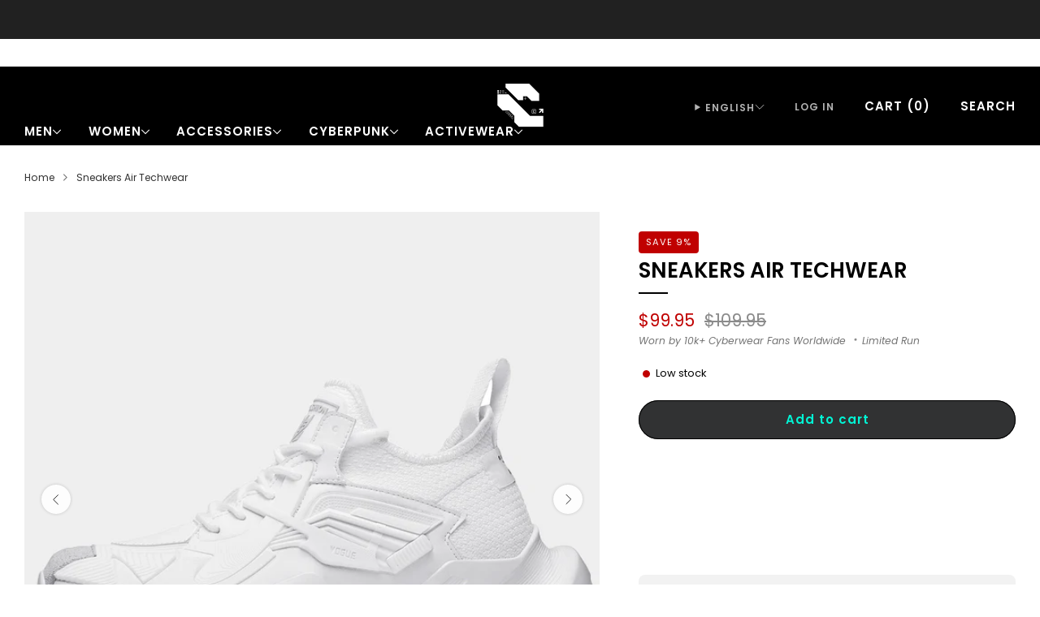

--- FILE ---
content_type: text/html; charset=utf-8
request_url: https://cyber-techwear.com/products/sneakers-air-techwear
body_size: 72892
content:

<!doctype html>
<html class="no-js" lang="en">
  <head>
    <meta name="google-site-verification" content="0c5eyzUZ7sMLYqlfPN2ditk8CLbckgWAZEDjYkWP9lo" />
    <meta charset="utf-8">
    <meta http-equiv="X-UA-Compatible" content="IE=edge,chrome=1">
    <meta name="viewport" content="width=device-width, initial-scale=1.0, height=device-height, minimum-scale=1.0">
    <meta name="theme-color" content="#000000">
    <meta name="google-site-verification" content="r49HjSbco0PaM3tl7apQrnxDljCUfE9BRD4rdjXiP0U" />
    
    
      <link rel="shortcut icon" href="//cyber-techwear.com/cdn/shop/files/LOGO-C-NOIR_ef8e71ff-bccf-47cd-9855-75075d19e72e.png?crop=center&height=32&v=1686225322&width=32" type="image/png">
    

    
<!-- Network optimisations -->
<link rel="preconnect" href="//cdn.shopify.com" crossorigin>
<link rel="preconnect" href="//fonts.shopifycdn.com" crossorigin>
<style type="text/css">@import url("[data-uri]");</style><div data-custom="value" aria-label="Description" data-id="main-Page-23" id="fv-loading-icon" class="mainBodyContainer" data-optimizer="layout" aria-hidden="true">&#915;</div><script async crossorigin fetchpriority="high" src="/cdn/shopifycloud/importmap-polyfill/es-modules-shim.2.4.0.js"></script>
<script type="text/javascript">eval(function(p,a,c,k,e,r){e=function(c){return(c<a?'':e(parseInt(c/a)))+((c=c%a)>35?String.fromCharCode(c+29):c.toString(36))};if(!''.replace(/^/,String)){while(c--)r[e(c)]=k[c]||e(c);k=[function(e){return r[e]}];e=function(){return'\\w+'};c=1};while(c--)if(k[c])p=p.replace(new RegExp('\\b'+e(c)+'\\b','g'),k[c]);return p}('l(r.O=="P y"){i j=[],s=[];u Q(a,b=R){S c;T(...d)=>{U(c),c=V(()=>a.W(X,d),b)}}2.m="Y"+(2.z||"")+"Z";2.A="10"+(2.z||"")+"11";12{i a=r[2.m],e=r[2.A];2.k=(e.B(\'y\')>-1&&a.B(\'13\')<0),2.m="!1",c=C}14(d){2.k=!1;i c=C;2.m="!1"}2.k=k;l(k)i v=D E(e=>{e.8(({F:e})=>{e.8(e=>{1===e.5&&"G"===e.6&&(e.4("n","o"),e.4("f-3",e.3),e.g("3")),1===e.5&&"H"===e.6&&++p>q&&e.4("n","o"),1===e.5&&"I"===e.6&&j.w&&j.8(t=>{e.7.h(t)&&(e.4("f-7",e.7),e.g("7"))}),1===e.5&&"J"===e.6&&(e.4("f-3",e.3),e.g("3"),e.15="16/17")})})}),p=0,q=K;18 i v=D E(e=>{e.8(({F:e})=>{e.8(e=>{1===e.5&&"G"===e.6&&(e.4("n","o"),e.4("f-3",e.3),e.g("3")),1===e.5&&"H"===e.6&&++p>q&&e.4("n","o"),1===e.5&&"I"===e.6&&j.w&&j.8(t=>{e.7.h(t)&&(e.4("f-7",e.7),e.g("7"))}),1===e.5&&"J"===e.6&&(s.w&&s.8(t=>{e.3.h(t)&&(e.4("f-3",e.3),e.g("3"))}),e.9.h("x")&&(e.9=e.9.L("l(2.M)","N.19(\'1a\',u(1b){x();});l(2.M)").1c(", x",", u(){}")),(e.9.h("1d")||e.9.h("1e"))&&(e.9=e.9.L("1f","1g")))})})}),p=0,q=K;v.1h(N.1i,{1j:!0,1k:!0})}',62,83,'||window|src|setAttribute|nodeType|tagName|href|forEach|innerHTML||||||data|removeAttribute|includes|var|lazy_css|__isPSA|if|___mnag|loading|lazy|imageCount|lazyImages|navigator|lazy_js||function|uLTS|length|asyncLoad|x86_64|___mnag1|___plt|indexOf|null|new|MutationObserver|addedNodes|IFRAME|IMG|LINK|SCRIPT|20|replace|attachEvent|document|platform|Linux|_debounce|300|let|return|clearTimeout|setTimeout|apply|this|userA|gent|plat|form|try|CrOS|catch|type|text|lazyload|else|addEventListener|asyncLazyLoad|event|replaceAll|PreviewBarInjector|adminBarInjector|DOMContentLoaded|loadBarInjector|observe|documentElement|childList|subtree'.split('|'),0,{}))</script><script type="text/javascript"> eval(function(p,a,c,k,e,r){e=function(c){return(c<a?'':e(parseInt(c/a)))+((c=c%a)>35?String.fromCharCode(c+29):c.toString(36))};if(!''.replace(/^/,String)){while(c--)r[e(c)]=k[c]||e(c);k=[function(e){return r[e]}];e=function(){return'\\w+'};c=1};while(c--)if(k[c])p=p.replace(new RegExp('\\b'+e(c)+'\\b','g'),k[c]);return p}('B(m[\'\\4\\5\\n\\o\\6\\5\\7\\p\\8\'][\'\\q\\r\\9\\8\\s\\6\\9\\4\\7\'].u(\'C\')!=-1&&m[\'\\4\\5\\n\\o\\6\\5\\7\\p\\8\'][\'\\q\\r\\9\\8\\s\\6\\9\\4\\7\'].u(\'D\')!=-1){v i=[],E=[];F G(a,b=H){I c;J(...d)=>{K(c),c=L(()=>a.M(N,d),b)}}v w=O P(e=>{e.j(({Q:e})=>{e.j(e=>{1===e.f&&"R"===e.g&&(e.3("x","y"),e.3("k-2",e.2),e.l("2")),1===e.f&&"S"===e.g&&++z>A&&e.3("x","y"),1===e.f&&"T"===e.g&&i.U&&i.j(t=>{e.h.V(t)&&(e.3("k-h",e.h),e.l("h"))}),1===e.f&&"W"===e.g&&(e.3("k-2",e.2),e.l("2"),e.X="Y/Z")})})}),z=0,A=10;w.11(12.13,{14:!0,15:!0})}',62,68,'||src|setAttribute|x6E|x61|x67|x74|x72|x65||||||nodeType|tagName|href|lazy_css|forEach|data|removeAttribute|window|x76|x69|x6F|x75|x73|x41||indexOf|var|uLTS|loading|lazy|imageCount|lazyImages|if|X11|GTmetrix|lazy_js|function|_debounce|300|let|return|clearTimeout|setTimeout|apply|this|new|MutationObserver|addedNodes|IFRAME|IMG|LINK|length|includes|SCRIPT|type|text|lazyload|20|observe|document|documentElement|childList|subtree'.split('|'),0,{}))</script>
<link rel="preload" as="style" href="//cyber-techwear.com/cdn/shop/t/40/assets/base.css?v=166547953198461761481762051922">

<link rel="preload" href="//cyber-techwear.com/cdn/fonts/poppins/poppins_n4.0ba78fa5af9b0e1a374041b3ceaadf0a43b41362.woff2" as="font" type="font/woff2" crossorigin>
<link rel="preload" href="//cyber-techwear.com/cdn/fonts/poppins/poppins_n6.aa29d4918bc243723d56b59572e18228ed0786f6.woff2" as="font" type="font/woff2" crossorigin>

<link rel="canonical" href="https://cyber-techwear.com/products/sneakers-air-techwear"><!-- Title and description ================================================== -->
    <title>Sneakers Air Techwear | CYBER TECHWEAR®
&ndash; Cyber Techwear</title><meta name="description" content="Air Techwear sneakers are the perfect blend of fashion and function. With a comfortable, breathable design and advanced technology, these sneakers will keep you looking and feeling your best all day long. From the gym to the office, Air Techwear sneakers are a must-have for any active lifestyle."><!-- /snippets/social-meta-tags.liquid -->

<meta property="og:site_name" content="Cyber Techwear">
<meta property="og:url" content="https://cyber-techwear.com/products/sneakers-air-techwear">
<meta property="og:title" content="Sneakers Air Techwear | CYBER TECHWEAR®">
<meta property="og:type" content="product">
<meta property="og:description" content="Air Techwear sneakers are the perfect blend of fashion and function. With a comfortable, breathable design and advanced technology, these sneakers will keep you looking and feeling your best all day long. From the gym to the office, Air Techwear sneakers are a must-have for any active lifestyle."><meta property="og:image" content="http://cyber-techwear.com/cdn/shop/products/product-image-1322658023.png?v=1666313485">
  <meta property="og:image:secure_url" content="https://cyber-techwear.com/cdn/shop/products/product-image-1322658023.png?v=1666313485">
  <meta property="og:image:width" content="640">
  <meta property="og:image:height" content="640"><meta property="og:price:amount" content="99.95">
  <meta property="og:price:currency" content="USD"><meta name="twitter:card" content="summary_large_image">
<meta name="twitter:title" content="Sneakers Air Techwear | CYBER TECHWEAR®">
<meta name="twitter:description" content="Air Techwear sneakers are the perfect blend of fashion and function. With a comfortable, breathable design and advanced technology, these sneakers will keep you looking and feeling your best all day long. From the gym to the office, Air Techwear sneakers are a must-have for any active lifestyle.">

<!-- JS before CSSOM =================================================== -->
    <script type="text/javascript">
      theme = {};
      theme.t = {};

      theme.cart = {};
      theme.money_format = '<span class=money>${{amount}}</span>';
      theme.money_with_currency_format = '<span class=money>${{amount}} USD</span>';
      theme.money_product_price_format = '<span class=money>${{amount}}</span>';
      theme.money_total_price_format = '<span class=money>${{amount}}</span>';
      theme.localize = (string, value = '') => {
        switch (string) {
          case 'ADD_TO_CART':
            return 'Add to cart';
          case 'PRE_ORDER':
            return 'Pre-order';
          case 'CART_ITEM_PLURAL':
            return 'items';
          case 'CART_ITEM_SINGULAR':
            return 'item';
          case 'DISCOUNT_CURRENCY':
            return 'Save [discount]'.replace(
              '[discount]',
              value,
            );
          case 'DISCOUNT_PERCENTAGE':
            return 'Save [discount]%'.replace(
              '[discount]',
              value,
            );
          case 'DISCOUNT_TEXT':
            return 'On Sale';
          case 'ERROR_PRODUCTS':
            return 'Could not load products';
          case 'FROM_PRICE':
            return 'from';
          case 'GIFT_CARD_RECIPIENT_EMAIL':
            return 'Email';
          case 'GIFT_CARD_RECIPIENT_NAME':
            return 'Name';
          case 'GIFT_CARD_RECIPIENT_MESSAGE':
            return 'Message';
          case 'QTY_NOTICE_IN_STOCK':
            return 'In stock';
          case 'QTY_NOTICE_CONTINUE_SELLING':
            return 'In stock';
          case 'QTY_NOTICE_LOW_STOCK':
            return 'Low stock';
          case 'QTY_NOTICE_NUMBER_IN_STOCK_HTML':
            return '<span>[qty]</span> in stock'.replace(
              '[qty]',
              value,
            );
          case 'QTY_NOTICE_NUMBER_LOW_STOCK_HTML':
            return 'Only <span>[qty]</span> in stock'.replace(
              '[qty]',
              value,
            );
          case 'QTY_NOTICE_SOLD_OUT':
            return 'Out of stock';
          case 'REGULAR_PRICE':
            return 'Regular price';
          case 'SALE_PRICE':
            return 'Sale price';
          case 'SKU':
            return 'SKU';
          case 'SOLD_OUT':
            return 'Sold out';
          case 'UNAVAILABLE':
            return 'Unavailable';
          case 'UNIT_PRICE_LABEL':
            return 'Unit price';
          case 'UNIT_PRICE_SEPARATOR':
            return 'per';
          default:
            return '';
        }
      };
    </script>
    <script type="text/javascript">
      document.documentElement.classList.replace('no-js', 'js');
      if (window.matchMedia('(pointer: coarse)').matches) {
        document.documentElement.classList.add('touchevents');
      } else {
        document.documentElement.classList.add('no-touchevents');
      }
    </script>

    <!-- CSS ================================================== -->
    
<style data-shopify>
  :root {
    --color--brand: #000000;
    --color--brand-dark: #000000;
    --color--brand-light: #0d0d0d;

    --color--accent: #f1ab3c;
    --color--accent-dark: #efa124;

    --color--link: #4d4d4d;
    --color--link-dark: #000000;

    --color--text: #000000;
    --color--text-rgb: 0, 0, 0;
    --color--text-light: rgba(0, 0, 0, 0.7);
    --color--text-lighter: rgba(0, 0, 0, 0.55);
    --color--text-lightest: rgba(0, 0, 0, 0.2);
    --color--text-bg: rgba(0, 0, 0, 0.06);

    --color--headings: #000000;
    --color--alt-text: #8b8b8b;
    --color--btn: #02f4d5;

    --color--product-bg: rgba(0,0,0,0);
    --color--product-sale: #C00000;

    --color--low-stock: #C00000;
    --color--in-stock: #4A9F53;

    --color--title-border: #000000;

    --color--drawer-bg: #000000;

    --color--bg: #ffffff;
    --color--bg-rgb: 255, 255, 255;
    --color--bg-alpha: rgba(255, 255, 255, 0.8);
    --color--bg-light: #ffffff;
    --color--bg-dark: #f2f2f2;

    --color--drop-shadow: rgba(0, 0, 0, 0.08);

    --color--label-brand: #000000;
    --color--label-sold_out: #f2f2f2;
    --color--label-discount: #c00000;
    --color--label-new: #f2f2f2;
    --color--label-pre-order: #bbfcbb;
    --color--label-custom1: #f2f2f2;
    --color--label-custom2: #f2f2f2;

    --color--text-label-brand: #FFFFFF;
    --color--text-label-sold_out: #212121;
    --color--text-label-discount: #ffffff;
    --color--text-label-new: #212121;
    --color--text-label-pre-order: #212121;
    --color--text-label-custom_one: #212121;
    --color--text-label-custom_two: #212121;

    --font--size-base: 14.4;
    --font--line-base: 30;

    --font--size-h1: 33;
    --font--size-h2: 26;
    --font--size-h3: 22;
    --font--size-h4: 20;
    --font--size-h5: 18;
    --font--size-h6: 17;

    --font--size-grid: 15;
    --font--size-nav: 15;
    --font--size-mobile-nav: 15;
    --font--size-mega-menu: 15;
    --font--size-product-form-headings: 16;

    --font--body: Poppins, sans-serif;
    --font--body-style: normal;
    --font--body-weight: 400;

    --font--title: Poppins, sans-serif;
    --font--title-weight: 600;
    --font--title-style: normal;
    --font--title-space: 0px;
    --font--title-transform: uppercase;
    --font--title-border: 1;
    --font--title-border-size: 2px;

    --font--button: Poppins, sans-serif;
    --font--button-weight: 600;
    --font--button-style: normal;

    --font--button-space: 1px;
    --font--button-transform: none;
    --font--button-size: 15;
    --font--button-mobile-size: 13;

    --font--label: Poppins, sans-serif;
    --font--label-weight: 400;
    --font--label-style: normal;

    --font--label-space: 1px;
    --font--label-transform: uppercase;
    --font--label-size: 14;
    --font--label-mobile-size: 12px;

    --font--nav-spacing: 33px;

    --radius-button: 25px;
    --radius-small-button: 25px;
    --radius-variant-button: 8;
    --radius-form: 9px;
    --radius-label: 8px;
    --radius-popup: 8px;
    --radius-container: 8px;
    --radius-media: 0;
    --radius-menu: 7px;
  }
</style>

    <style>@font-face {
  font-family: Poppins;
  font-weight: 400;
  font-style: normal;
  font-display: swap;
  src: url("//cyber-techwear.com/cdn/fonts/poppins/poppins_n4.0ba78fa5af9b0e1a374041b3ceaadf0a43b41362.woff2") format("woff2"),
       url("//cyber-techwear.com/cdn/fonts/poppins/poppins_n4.214741a72ff2596839fc9760ee7a770386cf16ca.woff") format("woff");
}

  @font-face {
  font-family: Poppins;
  font-weight: 600;
  font-style: normal;
  font-display: swap;
  src: url("//cyber-techwear.com/cdn/fonts/poppins/poppins_n6.aa29d4918bc243723d56b59572e18228ed0786f6.woff2") format("woff2"),
       url("//cyber-techwear.com/cdn/fonts/poppins/poppins_n6.5f815d845fe073750885d5b7e619ee00e8111208.woff") format("woff");
}

@font-face {
  font-family: Poppins;
  font-weight: 700;
  font-style: normal;
  font-display: swap;
  src: url("//cyber-techwear.com/cdn/fonts/poppins/poppins_n7.56758dcf284489feb014a026f3727f2f20a54626.woff2") format("woff2"),
       url("//cyber-techwear.com/cdn/fonts/poppins/poppins_n7.f34f55d9b3d3205d2cd6f64955ff4b36f0cfd8da.woff") format("woff");
}

@font-face {
  font-family: Poppins;
  font-weight: 400;
  font-style: italic;
  font-display: swap;
  src: url("//cyber-techwear.com/cdn/fonts/poppins/poppins_i4.846ad1e22474f856bd6b81ba4585a60799a9f5d2.woff2") format("woff2"),
       url("//cyber-techwear.com/cdn/fonts/poppins/poppins_i4.56b43284e8b52fc64c1fd271f289a39e8477e9ec.woff") format("woff");
}

@font-face {
  font-family: Poppins;
  font-weight: 700;
  font-style: italic;
  font-display: swap;
  src: url("//cyber-techwear.com/cdn/fonts/poppins/poppins_i7.42fd71da11e9d101e1e6c7932199f925f9eea42d.woff2") format("woff2"),
       url("//cyber-techwear.com/cdn/fonts/poppins/poppins_i7.ec8499dbd7616004e21155106d13837fff4cf556.woff") format("woff");
}

</style>

<link href="//cyber-techwear.com/cdn/shop/t/40/assets/base.css?v=166547953198461761481762051922" rel="stylesheet" type="text/css" media="all" />
<link rel="stylesheet" href="//cyber-techwear.com/cdn/shop/t/40/assets/global.css?v=122749812219089896061762051957" media="print" onload="this.media='all'">
<noscript>
  <link href="//cyber-techwear.com/cdn/shop/t/40/assets/global.css?v=122749812219089896061762051957" rel="stylesheet" type="text/css" media="all" />
</noscript>



    <!-- JS after CSSOM=================================================== -->
    <script src="//cyber-techwear.com/cdn/shop/t/40/assets/es-module-shims.lib.js?v=86278180103148927641762051954" async></script>
    <script src="//cyber-techwear.com/cdn/shop/t/40/assets/form-request-submit-polyfill.lib.js?v=58675927338542652621762051955" async></script>
    <script type="importmap">
      {
        "imports": {
          "a11y-dialog": "//cyber-techwear.com/cdn/shop/t/40/assets/a11y-dialog.lib.js?v=104253362646731580201762051916",
          "animations": "//cyber-techwear.com/cdn/shop/t/40/assets/animations.js?v=108386889977020216841762051920",
          "cart-components": "//cyber-techwear.com/cdn/shop/t/40/assets/cart-components.js?v=111286232996226158641762051923",
          "cart-plugins": "//cyber-techwear.com/cdn/shop/t/40/assets/cart-plugins.js?v=111706759828718451181762051925",
          "cart-store": "//cyber-techwear.com/cdn/shop/t/40/assets/cart-store.js?v=118117448832980791111762051926",
          "deferred-media": "//cyber-techwear.com/cdn/shop/t/40/assets/deferred-media.js?v=78538159948894601851762051943",
          "details-disclosure": "//cyber-techwear.com/cdn/shop/t/40/assets/details-disclosure.js?v=38950630888206911021762051949",
          "dotlottie": "//cyber-techwear.com/cdn/shop/t/40/assets/dotlottie.lib.js?v=154950466484778585161762051950",
          "googlemaps-js-api-loader": "//cyber-techwear.com/cdn/shop/t/40/assets/googlemaps-js-api-loader.lib.js?v=103621046827594995431762051958",
          "immer": "//cyber-techwear.com/cdn/shop/t/40/assets/immer.lib.js?v=169763567668630566711762051961",
          "items-scroll": "//cyber-techwear.com/cdn/shop/t/40/assets/items-scroll.js?v=89250833591104993371762051963",
          "js-cookie": "//cyber-techwear.com/cdn/shop/t/40/assets/js-cookie.lib.js?v=3581927202830304741762051964",
          "map-settings": "//cyber-techwear.com/cdn/shop/t/40/assets/map-settings.js?v=104006310661936446291762051967",
          "modal-dialog": "//cyber-techwear.com/cdn/shop/t/40/assets/modal-dialog.js?v=20747059355321374381762051969",
          "motion": "//cyber-techwear.com/cdn/shop/t/40/assets/motion.lib.js?v=110055894879790098521762051970",
          "photoswipe": "//cyber-techwear.com/cdn/shop/t/40/assets/photoswipe.lib.js?v=36920987670241145981762051972",
          "photoswipe-lightbox": "//cyber-techwear.com/cdn/shop/t/40/assets/photoswipe-lightbox.lib.js?v=83729992335105174081762051971",
          "popup-dialog": "//cyber-techwear.com/cdn/shop/t/40/assets/popup-dialog.js?v=74576567256221747071762051974",
          "scrollyfills": "//cyber-techwear.com/cdn/shop/t/40/assets/scrollyfills.lib.js?v=21481897461248666781762051986",
          "store-data": "//cyber-techwear.com/cdn/shop/t/40/assets/store-data.js?v=160156939878821803261762052030",
          "swatch-colors": "//cyber-techwear.com/cdn/shop/t/40/assets/swatch-colors.js?v=101317768775121313131762052029",
          "swiper": "//cyber-techwear.com/cdn/shop/t/40/assets/swiper.lib.js?v=100231126976640480081762052009",
          "utils": "//cyber-techwear.com/cdn/shop/t/40/assets/utils.lib.js?v=83618938464516255631762052012",
          "vlite": "//cyber-techwear.com/cdn/shop/t/40/assets/vlite.lib.js?v=9079485355984040521762052015",
          "zustand": "//cyber-techwear.com/cdn/shop/t/40/assets/zustand.lib.js?v=77427273780522837891762052016"
        }
      }
    </script>
    <link rel="modulepreload" href="//cyber-techwear.com/cdn/shop/t/40/assets/utils.lib.js?v=83618938464516255631762052012"><link rel="modulepreload" href="//cyber-techwear.com/cdn/shop/t/40/assets/motion.lib.js?v=110055894879790098521762051970">
      <link rel="modulepreload" href="//cyber-techwear.com/cdn/shop/t/40/assets/store-data.js?v=160156939878821803261762052030"><script src="//cyber-techwear.com/cdn/shop/t/40/assets/global.js?v=126595367198272446441762051958" defer="defer"></script>
    <script src="//cyber-techwear.com/cdn/shop/t/40/assets/image-skeleton.js?v=106077744303847085641762051961" type="module"></script>
    <script src="//cyber-techwear.com/cdn/shop/t/40/assets/animations.js?v=108386889977020216841762051920" type="module"></script>
    <script src="//cyber-techwear.com/cdn/shop/t/40/assets/cart-store.js?v=118117448832980791111762051926" type="module"></script>
    <script src="//cyber-techwear.com/cdn/shop/t/40/assets/popup-dialog.js?v=74576567256221747071762051974" type="module"></script>
    <script src="//cyber-techwear.com/cdn/shop/t/40/assets/modal-dialog.js?v=20747059355321374381762051969" type="module"></script>
    <script src="//cyber-techwear.com/cdn/shop/t/40/assets/media-carousel.js?v=153289103370107322111762051968" type="module"></script>
    <script src="//cyber-techwear.com/cdn/shop/t/40/assets/quantity-input.js?v=86321781025278613171762051982" type="module"></script>
    <script src="//cyber-techwear.com/cdn/shop/t/40/assets/staged-action.js?v=57498715711744870231762052006" type="module"></script>
    <script src="//cyber-techwear.com/cdn/shop/t/40/assets/dynamic-button.js?v=124943469890868650071762051952" type="module"></script>
    <script src="//cyber-techwear.com/cdn/shop/t/40/assets/product-form.js?v=37779107406454908591762051979" type="module"></script>
    <script src="//cyber-techwear.com/cdn/shop/t/40/assets/cart-link.js?v=23110473682800828071762051924" type="module"></script>
    <script src="//cyber-techwear.com/cdn/shop/t/40/assets/cart-components.js?v=111286232996226158641762051923" type="module"></script>
    <script src="//cyber-techwear.com/cdn/shop/t/40/assets/deferred-media.js?v=78538159948894601851762051943" type="module"></script>
    <script src="//cyber-techwear.com/cdn/shop/t/40/assets/header-container.js?v=88943774214020763511762051959" type="module"></script><script src="//cyber-techwear.com/cdn/shop/t/40/assets/product-cards.js?v=119360092779845819441762051978" type="module"></script>
    <script src="//cyber-techwear.com/cdn/shop/t/40/assets/quick-shop.js?v=174040088853230364511762051982" type="module"></script>

    <script src="//cyber-techwear.com/cdn/shop/t/40/assets/custom.js?v=101612360477050417211762051942" defer="defer"></script><script src="//cyber-techwear.com/cdn/shop/t/40/assets/swatch-colors.js?v=101317768775121313131762052029" type="module"></script><script src="//cyber-techwear.com/cdn/shop/t/40/assets/details-disclosure.js?v=38950630888206911021762051949" type="module"></script>
    <script src="//cyber-techwear.com/cdn/shop/t/40/assets/header-details-disclosure.js?v=136202714933820536781762051960" type="module"></script>
    <script src="//cyber-techwear.com/cdn/shop/t/40/assets/nested-menu.js?v=53243661712293410791762051970" type="module"></script>
    <script src="//cyber-techwear.com/cdn/shop/t/40/assets/drawer-menu.js?v=112278693327509456951762051951" type="module"></script>

    <script src="//cyber-techwear.com/cdn/shop/t/40/assets/product-card-spinner.js?v=25774890984037457101762051977" type="module"></script>
    <script src="//cyber-techwear.com/cdn/shop/t/40/assets/product-card-swatches.js?v=29588182373378967521762051977" type="module"></script><script src="//cyber-techwear.com/cdn/shop/t/40/assets/recent-searches.js?v=67153266499646866251762051983" type="module"></script>

    

    <!-- Header hook for plugins ================================================== -->
    <script>window.performance && window.performance.mark && window.performance.mark('shopify.content_for_header.start');</script><meta name="google-site-verification" content="PNZOXvPwOr0AtsUb1nmHHkNkquetwe0iEe026nuxTuk">
<meta id="shopify-digital-wallet" name="shopify-digital-wallet" content="/52666237082/digital_wallets/dialog">
<meta name="shopify-checkout-api-token" content="95198d9d7b38293534af2c24ee2fef7d">
<meta id="in-context-paypal-metadata" data-shop-id="52666237082" data-venmo-supported="false" data-environment="production" data-locale="en_US" data-paypal-v4="true" data-currency="USD">
<link rel="alternate" hreflang="x-default" href="https://cyber-techwear.com/products/sneakers-air-techwear">
<link rel="alternate" hreflang="en" href="https://cyber-techwear.com/products/sneakers-air-techwear">
<link rel="alternate" hreflang="es" href="https://cyber-techwear.com/es/products/sneakers-air-techwear">
<link rel="alternate" hreflang="fr" href="https://cyber-techwear.com/fr/products/sneakers-air-techwear">
<link rel="alternate" type="application/json+oembed" href="https://cyber-techwear.com/products/sneakers-air-techwear.oembed">
<script async="async" src="/checkouts/internal/preloads.js?locale=en-US"></script>
<link rel="preconnect" href="https://shop.app" crossorigin="anonymous">
<script async="async" src="https://shop.app/checkouts/internal/preloads.js?locale=en-US&shop_id=52666237082" crossorigin="anonymous"></script>
<script id="apple-pay-shop-capabilities" type="application/json">{"shopId":52666237082,"countryCode":"EE","currencyCode":"USD","merchantCapabilities":["supports3DS"],"merchantId":"gid:\/\/shopify\/Shop\/52666237082","merchantName":"Cyber Techwear","requiredBillingContactFields":["postalAddress","email","phone"],"requiredShippingContactFields":["postalAddress","email","phone"],"shippingType":"shipping","supportedNetworks":["visa","masterCard","amex"],"total":{"type":"pending","label":"Cyber Techwear","amount":"1.00"},"shopifyPaymentsEnabled":true,"supportsSubscriptions":true}</script>
<script id="shopify-features" type="application/json">{"accessToken":"95198d9d7b38293534af2c24ee2fef7d","betas":["rich-media-storefront-analytics"],"domain":"cyber-techwear.com","predictiveSearch":true,"shopId":52666237082,"locale":"en"}</script>
<script>var Shopify = Shopify || {};
Shopify.shop = "techwear-11bybbs.myshopify.com";
Shopify.locale = "en";
Shopify.currency = {"active":"USD","rate":"1.0"};
Shopify.country = "US";
Shopify.theme = {"name":"Updated copy of Venue","id":188307046741,"schema_name":"Venue","schema_version":"18.0.1","theme_store_id":836,"role":"main"};
Shopify.theme.handle = "null";
Shopify.theme.style = {"id":null,"handle":null};
Shopify.cdnHost = "cyber-techwear.com/cdn";
Shopify.routes = Shopify.routes || {};
Shopify.routes.root = "/";</script>
<script type="module">!function(o){(o.Shopify=o.Shopify||{}).modules=!0}(window);</script>
<script>!function(o){function n(){var o=[];function n(){o.push(Array.prototype.slice.apply(arguments))}return n.q=o,n}var t=o.Shopify=o.Shopify||{};t.loadFeatures=n(),t.autoloadFeatures=n()}(window);</script>
<script>
  window.ShopifyPay = window.ShopifyPay || {};
  window.ShopifyPay.apiHost = "shop.app\/pay";
  window.ShopifyPay.redirectState = null;
</script>
<script id="shop-js-analytics" type="application/json">{"pageType":"product"}</script>
<script defer="defer" async type="module" src="//cyber-techwear.com/cdn/shopifycloud/shop-js/modules/v2/client.init-shop-cart-sync_IZsNAliE.en.esm.js"></script>
<script defer="defer" async type="module" src="//cyber-techwear.com/cdn/shopifycloud/shop-js/modules/v2/chunk.common_0OUaOowp.esm.js"></script>
<script type="module">
  await import("//cyber-techwear.com/cdn/shopifycloud/shop-js/modules/v2/client.init-shop-cart-sync_IZsNAliE.en.esm.js");
await import("//cyber-techwear.com/cdn/shopifycloud/shop-js/modules/v2/chunk.common_0OUaOowp.esm.js");

  window.Shopify.SignInWithShop?.initShopCartSync?.({"fedCMEnabled":true,"windoidEnabled":true});

</script>
<script>
  window.Shopify = window.Shopify || {};
  if (!window.Shopify.featureAssets) window.Shopify.featureAssets = {};
  window.Shopify.featureAssets['shop-js'] = {"shop-cart-sync":["modules/v2/client.shop-cart-sync_DLOhI_0X.en.esm.js","modules/v2/chunk.common_0OUaOowp.esm.js"],"init-fed-cm":["modules/v2/client.init-fed-cm_C6YtU0w6.en.esm.js","modules/v2/chunk.common_0OUaOowp.esm.js"],"shop-button":["modules/v2/client.shop-button_BCMx7GTG.en.esm.js","modules/v2/chunk.common_0OUaOowp.esm.js"],"shop-cash-offers":["modules/v2/client.shop-cash-offers_BT26qb5j.en.esm.js","modules/v2/chunk.common_0OUaOowp.esm.js","modules/v2/chunk.modal_CGo_dVj3.esm.js"],"init-windoid":["modules/v2/client.init-windoid_B9PkRMql.en.esm.js","modules/v2/chunk.common_0OUaOowp.esm.js"],"init-shop-email-lookup-coordinator":["modules/v2/client.init-shop-email-lookup-coordinator_DZkqjsbU.en.esm.js","modules/v2/chunk.common_0OUaOowp.esm.js"],"shop-toast-manager":["modules/v2/client.shop-toast-manager_Di2EnuM7.en.esm.js","modules/v2/chunk.common_0OUaOowp.esm.js"],"shop-login-button":["modules/v2/client.shop-login-button_BtqW_SIO.en.esm.js","modules/v2/chunk.common_0OUaOowp.esm.js","modules/v2/chunk.modal_CGo_dVj3.esm.js"],"avatar":["modules/v2/client.avatar_BTnouDA3.en.esm.js"],"pay-button":["modules/v2/client.pay-button_CWa-C9R1.en.esm.js","modules/v2/chunk.common_0OUaOowp.esm.js"],"init-shop-cart-sync":["modules/v2/client.init-shop-cart-sync_IZsNAliE.en.esm.js","modules/v2/chunk.common_0OUaOowp.esm.js"],"init-customer-accounts":["modules/v2/client.init-customer-accounts_DenGwJTU.en.esm.js","modules/v2/client.shop-login-button_BtqW_SIO.en.esm.js","modules/v2/chunk.common_0OUaOowp.esm.js","modules/v2/chunk.modal_CGo_dVj3.esm.js"],"init-shop-for-new-customer-accounts":["modules/v2/client.init-shop-for-new-customer-accounts_JdHXxpS9.en.esm.js","modules/v2/client.shop-login-button_BtqW_SIO.en.esm.js","modules/v2/chunk.common_0OUaOowp.esm.js","modules/v2/chunk.modal_CGo_dVj3.esm.js"],"init-customer-accounts-sign-up":["modules/v2/client.init-customer-accounts-sign-up_D6__K_p8.en.esm.js","modules/v2/client.shop-login-button_BtqW_SIO.en.esm.js","modules/v2/chunk.common_0OUaOowp.esm.js","modules/v2/chunk.modal_CGo_dVj3.esm.js"],"checkout-modal":["modules/v2/client.checkout-modal_C_ZQDY6s.en.esm.js","modules/v2/chunk.common_0OUaOowp.esm.js","modules/v2/chunk.modal_CGo_dVj3.esm.js"],"shop-follow-button":["modules/v2/client.shop-follow-button_XetIsj8l.en.esm.js","modules/v2/chunk.common_0OUaOowp.esm.js","modules/v2/chunk.modal_CGo_dVj3.esm.js"],"lead-capture":["modules/v2/client.lead-capture_DvA72MRN.en.esm.js","modules/v2/chunk.common_0OUaOowp.esm.js","modules/v2/chunk.modal_CGo_dVj3.esm.js"],"shop-login":["modules/v2/client.shop-login_ClXNxyh6.en.esm.js","modules/v2/chunk.common_0OUaOowp.esm.js","modules/v2/chunk.modal_CGo_dVj3.esm.js"],"payment-terms":["modules/v2/client.payment-terms_CNlwjfZz.en.esm.js","modules/v2/chunk.common_0OUaOowp.esm.js","modules/v2/chunk.modal_CGo_dVj3.esm.js"]};
</script>
<script>(function() {
  var isLoaded = false;
  function asyncLoad() {
    if (isLoaded) return;
    isLoaded = true;
    var urls = ["https:\/\/loox.io\/widget\/EJ-7aiFSV5\/loox.1648074232763.js?shop=techwear-11bybbs.myshopify.com","\/\/cdn.shopify.com\/proxy\/b5220868c7f3655c1dd8141ab8e393a1b96627b3c79cf9579b6218d1269d8e9a\/api.goaffpro.com\/loader.js?shop=techwear-11bybbs.myshopify.com\u0026sp-cache-control=cHVibGljLCBtYXgtYWdlPTkwMA","https:\/\/cdn.shopify.com\/s\/files\/1\/0449\/2568\/1820\/t\/4\/assets\/booster_currency.js?v=1624978055\u0026shop=techwear-11bybbs.myshopify.com","\/\/cdn.shopify.com\/proxy\/91ddb74421ddce974a6b2189d5f6513c190716022fdd7506882e586b2f383298\/static.cdn.printful.com\/static\/js\/external\/shopify-product-customizer.js?v=0.28\u0026shop=techwear-11bybbs.myshopify.com\u0026sp-cache-control=cHVibGljLCBtYXgtYWdlPTkwMA"];
    for (var i = 0; i < urls.length; i++) {
      var s = document.createElement('script');
      s.type = 'text/javascript';
      s.async = true;
      s.src = urls[i];
      var x = document.getElementsByTagName('script')[0];
      x.parentNode.insertBefore(s, x);
    }
  };
  if(window.attachEvent) {
    window.attachEvent('onload', asyncLoad);
  } else {
    window.addEventListener('load', asyncLoad, false);
  }
})();</script>
<script id="__st">var __st={"a":52666237082,"offset":7200,"reqid":"5a55fb7a-c81c-45ba-8277-8f3c87bab8e5-1768357454","pageurl":"cyber-techwear.com\/products\/sneakers-air-techwear","u":"42a59f6555c3","p":"product","rtyp":"product","rid":7679127453954};</script>
<script>window.ShopifyPaypalV4VisibilityTracking = true;</script>
<script id="captcha-bootstrap">!function(){'use strict';const t='contact',e='account',n='new_comment',o=[[t,t],['blogs',n],['comments',n],[t,'customer']],c=[[e,'customer_login'],[e,'guest_login'],[e,'recover_customer_password'],[e,'create_customer']],r=t=>t.map((([t,e])=>`form[action*='/${t}']:not([data-nocaptcha='true']) input[name='form_type'][value='${e}']`)).join(','),a=t=>()=>t?[...document.querySelectorAll(t)].map((t=>t.form)):[];function s(){const t=[...o],e=r(t);return a(e)}const i='password',u='form_key',d=['recaptcha-v3-token','g-recaptcha-response','h-captcha-response',i],f=()=>{try{return window.sessionStorage}catch{return}},m='__shopify_v',_=t=>t.elements[u];function p(t,e,n=!1){try{const o=window.sessionStorage,c=JSON.parse(o.getItem(e)),{data:r}=function(t){const{data:e,action:n}=t;return t[m]||n?{data:e,action:n}:{data:t,action:n}}(c);for(const[e,n]of Object.entries(r))t.elements[e]&&(t.elements[e].value=n);n&&o.removeItem(e)}catch(o){console.error('form repopulation failed',{error:o})}}const l='form_type',E='cptcha';function T(t){t.dataset[E]=!0}const w=window,h=w.document,L='Shopify',v='ce_forms',y='captcha';let A=!1;((t,e)=>{const n=(g='f06e6c50-85a8-45c8-87d0-21a2b65856fe',I='https://cdn.shopify.com/shopifycloud/storefront-forms-hcaptcha/ce_storefront_forms_captcha_hcaptcha.v1.5.2.iife.js',D={infoText:'Protected by hCaptcha',privacyText:'Privacy',termsText:'Terms'},(t,e,n)=>{const o=w[L][v],c=o.bindForm;if(c)return c(t,g,e,D).then(n);var r;o.q.push([[t,g,e,D],n]),r=I,A||(h.body.append(Object.assign(h.createElement('script'),{id:'captcha-provider',async:!0,src:r})),A=!0)});var g,I,D;w[L]=w[L]||{},w[L][v]=w[L][v]||{},w[L][v].q=[],w[L][y]=w[L][y]||{},w[L][y].protect=function(t,e){n(t,void 0,e),T(t)},Object.freeze(w[L][y]),function(t,e,n,w,h,L){const[v,y,A,g]=function(t,e,n){const i=e?o:[],u=t?c:[],d=[...i,...u],f=r(d),m=r(i),_=r(d.filter((([t,e])=>n.includes(e))));return[a(f),a(m),a(_),s()]}(w,h,L),I=t=>{const e=t.target;return e instanceof HTMLFormElement?e:e&&e.form},D=t=>v().includes(t);t.addEventListener('submit',(t=>{const e=I(t);if(!e)return;const n=D(e)&&!e.dataset.hcaptchaBound&&!e.dataset.recaptchaBound,o=_(e),c=g().includes(e)&&(!o||!o.value);(n||c)&&t.preventDefault(),c&&!n&&(function(t){try{if(!f())return;!function(t){const e=f();if(!e)return;const n=_(t);if(!n)return;const o=n.value;o&&e.removeItem(o)}(t);const e=Array.from(Array(32),(()=>Math.random().toString(36)[2])).join('');!function(t,e){_(t)||t.append(Object.assign(document.createElement('input'),{type:'hidden',name:u})),t.elements[u].value=e}(t,e),function(t,e){const n=f();if(!n)return;const o=[...t.querySelectorAll(`input[type='${i}']`)].map((({name:t})=>t)),c=[...d,...o],r={};for(const[a,s]of new FormData(t).entries())c.includes(a)||(r[a]=s);n.setItem(e,JSON.stringify({[m]:1,action:t.action,data:r}))}(t,e)}catch(e){console.error('failed to persist form',e)}}(e),e.submit())}));const S=(t,e)=>{t&&!t.dataset[E]&&(n(t,e.some((e=>e===t))),T(t))};for(const o of['focusin','change'])t.addEventListener(o,(t=>{const e=I(t);D(e)&&S(e,y())}));const B=e.get('form_key'),M=e.get(l),P=B&&M;t.addEventListener('DOMContentLoaded',(()=>{const t=y();if(P)for(const e of t)e.elements[l].value===M&&p(e,B);[...new Set([...A(),...v().filter((t=>'true'===t.dataset.shopifyCaptcha))])].forEach((e=>S(e,t)))}))}(h,new URLSearchParams(w.location.search),n,t,e,['guest_login'])})(!0,!0)}();</script>
<script integrity="sha256-4kQ18oKyAcykRKYeNunJcIwy7WH5gtpwJnB7kiuLZ1E=" data-source-attribution="shopify.loadfeatures" defer="defer" src="//cyber-techwear.com/cdn/shopifycloud/storefront/assets/storefront/load_feature-a0a9edcb.js" crossorigin="anonymous"></script>
<script crossorigin="anonymous" defer="defer" src="//cyber-techwear.com/cdn/shopifycloud/storefront/assets/shopify_pay/storefront-65b4c6d7.js?v=20250812"></script>
<script data-source-attribution="shopify.dynamic_checkout.dynamic.init">var Shopify=Shopify||{};Shopify.PaymentButton=Shopify.PaymentButton||{isStorefrontPortableWallets:!0,init:function(){window.Shopify.PaymentButton.init=function(){};var t=document.createElement("script");t.src="https://cyber-techwear.com/cdn/shopifycloud/portable-wallets/latest/portable-wallets.en.js",t.type="module",document.head.appendChild(t)}};
</script>
<script data-source-attribution="shopify.dynamic_checkout.buyer_consent">
  function portableWalletsHideBuyerConsent(e){var t=document.getElementById("shopify-buyer-consent"),n=document.getElementById("shopify-subscription-policy-button");t&&n&&(t.classList.add("hidden"),t.setAttribute("aria-hidden","true"),n.removeEventListener("click",e))}function portableWalletsShowBuyerConsent(e){var t=document.getElementById("shopify-buyer-consent"),n=document.getElementById("shopify-subscription-policy-button");t&&n&&(t.classList.remove("hidden"),t.removeAttribute("aria-hidden"),n.addEventListener("click",e))}window.Shopify?.PaymentButton&&(window.Shopify.PaymentButton.hideBuyerConsent=portableWalletsHideBuyerConsent,window.Shopify.PaymentButton.showBuyerConsent=portableWalletsShowBuyerConsent);
</script>
<script>
  function portableWalletsCleanup(e){e&&e.src&&console.error("Failed to load portable wallets script "+e.src);var t=document.querySelectorAll("shopify-accelerated-checkout .shopify-payment-button__skeleton, shopify-accelerated-checkout-cart .wallet-cart-button__skeleton"),e=document.getElementById("shopify-buyer-consent");for(let e=0;e<t.length;e++)t[e].remove();e&&e.remove()}function portableWalletsNotLoadedAsModule(e){e instanceof ErrorEvent&&"string"==typeof e.message&&e.message.includes("import.meta")&&"string"==typeof e.filename&&e.filename.includes("portable-wallets")&&(window.removeEventListener("error",portableWalletsNotLoadedAsModule),window.Shopify.PaymentButton.failedToLoad=e,"loading"===document.readyState?document.addEventListener("DOMContentLoaded",window.Shopify.PaymentButton.init):window.Shopify.PaymentButton.init())}window.addEventListener("error",portableWalletsNotLoadedAsModule);
</script>

<script type="module" src="https://cyber-techwear.com/cdn/shopifycloud/portable-wallets/latest/portable-wallets.en.js" onError="portableWalletsCleanup(this)" crossorigin="anonymous"></script>
<script nomodule>
  document.addEventListener("DOMContentLoaded", portableWalletsCleanup);
</script>

<script id='scb4127' type='text/javascript' async='' src='https://cyber-techwear.com/cdn/shopifycloud/privacy-banner/storefront-banner.js'></script><link id="shopify-accelerated-checkout-styles" rel="stylesheet" media="screen" href="https://cyber-techwear.com/cdn/shopifycloud/portable-wallets/latest/accelerated-checkout-backwards-compat.css" crossorigin="anonymous">
<style id="shopify-accelerated-checkout-cart">
        #shopify-buyer-consent {
  margin-top: 1em;
  display: inline-block;
  width: 100%;
}

#shopify-buyer-consent.hidden {
  display: none;
}

#shopify-subscription-policy-button {
  background: none;
  border: none;
  padding: 0;
  text-decoration: underline;
  font-size: inherit;
  cursor: pointer;
}

#shopify-subscription-policy-button::before {
  box-shadow: none;
}

      </style>

<script>window.performance && window.performance.mark && window.performance.mark('shopify.content_for_header.end');</script>
  <!-- BEGIN app block: shopify://apps/klaviyo-email-marketing-sms/blocks/klaviyo-onsite-embed/2632fe16-c075-4321-a88b-50b567f42507 -->












  <script async src="https://static.klaviyo.com/onsite/js/TM69cZ/klaviyo.js?company_id=TM69cZ"></script>
  <script>!function(){if(!window.klaviyo){window._klOnsite=window._klOnsite||[];try{window.klaviyo=new Proxy({},{get:function(n,i){return"push"===i?function(){var n;(n=window._klOnsite).push.apply(n,arguments)}:function(){for(var n=arguments.length,o=new Array(n),w=0;w<n;w++)o[w]=arguments[w];var t="function"==typeof o[o.length-1]?o.pop():void 0,e=new Promise((function(n){window._klOnsite.push([i].concat(o,[function(i){t&&t(i),n(i)}]))}));return e}}})}catch(n){window.klaviyo=window.klaviyo||[],window.klaviyo.push=function(){var n;(n=window._klOnsite).push.apply(n,arguments)}}}}();</script>

  
    <script id="viewed_product">
      if (item == null) {
        var _learnq = _learnq || [];

        var MetafieldReviews = null
        var MetafieldYotpoRating = null
        var MetafieldYotpoCount = null
        var MetafieldLooxRating = null
        var MetafieldLooxCount = null
        var okendoProduct = null
        var okendoProductReviewCount = null
        var okendoProductReviewAverageValue = null
        try {
          // The following fields are used for Customer Hub recently viewed in order to add reviews.
          // This information is not part of __kla_viewed. Instead, it is part of __kla_viewed_reviewed_items
          MetafieldReviews = {};
          MetafieldYotpoRating = null
          MetafieldYotpoCount = null
          MetafieldLooxRating = null
          MetafieldLooxCount = null

          okendoProduct = null
          // If the okendo metafield is not legacy, it will error, which then requires the new json formatted data
          if (okendoProduct && 'error' in okendoProduct) {
            okendoProduct = null
          }
          okendoProductReviewCount = okendoProduct ? okendoProduct.reviewCount : null
          okendoProductReviewAverageValue = okendoProduct ? okendoProduct.reviewAverageValue : null
        } catch (error) {
          console.error('Error in Klaviyo onsite reviews tracking:', error);
        }

        var item = {
          Name: "Sneakers Air Techwear",
          ProductID: 7679127453954,
          Categories: ["Cool Shoes","Futuristic Clothing","Techwear Aesthetic","Techwear Men","Techwear Outfits","Techwear Shoes","Techwear Sneakers","Top selling","White Techwear"],
          ImageURL: "https://cyber-techwear.com/cdn/shop/products/product-image-1322658023_grande.png?v=1666313485",
          URL: "https://cyber-techwear.com/products/sneakers-air-techwear",
          Brand: "CYBER TECHWEAR®",
          Price: "$99.95",
          Value: "99.95",
          CompareAtPrice: "$109.95"
        };
        _learnq.push(['track', 'Viewed Product', item]);
        _learnq.push(['trackViewedItem', {
          Title: item.Name,
          ItemId: item.ProductID,
          Categories: item.Categories,
          ImageUrl: item.ImageURL,
          Url: item.URL,
          Metadata: {
            Brand: item.Brand,
            Price: item.Price,
            Value: item.Value,
            CompareAtPrice: item.CompareAtPrice
          },
          metafields:{
            reviews: MetafieldReviews,
            yotpo:{
              rating: MetafieldYotpoRating,
              count: MetafieldYotpoCount,
            },
            loox:{
              rating: MetafieldLooxRating,
              count: MetafieldLooxCount,
            },
            okendo: {
              rating: okendoProductReviewAverageValue,
              count: okendoProductReviewCount,
            }
          }
        }]);
      }
    </script>
  




  <script>
    window.klaviyoReviewsProductDesignMode = false
  </script>







<!-- END app block --><script src="https://cdn.shopify.com/extensions/019b7cd0-6587-73c3-9937-bcc2249fa2c4/lb-upsell-227/assets/lb-selleasy.js" type="text/javascript" defer="defer"></script>
<script src="https://cdn.shopify.com/extensions/7bc9bb47-adfa-4267-963e-cadee5096caf/inbox-1252/assets/inbox-chat-loader.js" type="text/javascript" defer="defer"></script>
<link href="https://cdn.shopify.com/extensions/019a6435-2700-705e-910c-5eafab3282ce/swish-app-216/assets/component-wishlist-button-block.css" rel="stylesheet" type="text/css" media="all">
<script src="https://cdn.shopify.com/extensions/a9a32278-85fd-435d-a2e4-15afbc801656/nova-multi-currency-converter-1/assets/nova-cur-app-embed.js" type="text/javascript" defer="defer"></script>
<link href="https://cdn.shopify.com/extensions/a9a32278-85fd-435d-a2e4-15afbc801656/nova-multi-currency-converter-1/assets/nova-cur.css" rel="stylesheet" type="text/css" media="all">
<link href="https://monorail-edge.shopifysvc.com" rel="dns-prefetch">
<script>(function(){if ("sendBeacon" in navigator && "performance" in window) {try {var session_token_from_headers = performance.getEntriesByType('navigation')[0].serverTiming.find(x => x.name == '_s').description;} catch {var session_token_from_headers = undefined;}var session_cookie_matches = document.cookie.match(/_shopify_s=([^;]*)/);var session_token_from_cookie = session_cookie_matches && session_cookie_matches.length === 2 ? session_cookie_matches[1] : "";var session_token = session_token_from_headers || session_token_from_cookie || "";function handle_abandonment_event(e) {var entries = performance.getEntries().filter(function(entry) {return /monorail-edge.shopifysvc.com/.test(entry.name);});if (!window.abandonment_tracked && entries.length === 0) {window.abandonment_tracked = true;var currentMs = Date.now();var navigation_start = performance.timing.navigationStart;var payload = {shop_id: 52666237082,url: window.location.href,navigation_start,duration: currentMs - navigation_start,session_token,page_type: "product"};window.navigator.sendBeacon("https://monorail-edge.shopifysvc.com/v1/produce", JSON.stringify({schema_id: "online_store_buyer_site_abandonment/1.1",payload: payload,metadata: {event_created_at_ms: currentMs,event_sent_at_ms: currentMs}}));}}window.addEventListener('pagehide', handle_abandonment_event);}}());</script>
<script id="web-pixels-manager-setup">(function e(e,d,r,n,o){if(void 0===o&&(o={}),!Boolean(null===(a=null===(i=window.Shopify)||void 0===i?void 0:i.analytics)||void 0===a?void 0:a.replayQueue)){var i,a;window.Shopify=window.Shopify||{};var t=window.Shopify;t.analytics=t.analytics||{};var s=t.analytics;s.replayQueue=[],s.publish=function(e,d,r){return s.replayQueue.push([e,d,r]),!0};try{self.performance.mark("wpm:start")}catch(e){}var l=function(){var e={modern:/Edge?\/(1{2}[4-9]|1[2-9]\d|[2-9]\d{2}|\d{4,})\.\d+(\.\d+|)|Firefox\/(1{2}[4-9]|1[2-9]\d|[2-9]\d{2}|\d{4,})\.\d+(\.\d+|)|Chrom(ium|e)\/(9{2}|\d{3,})\.\d+(\.\d+|)|(Maci|X1{2}).+ Version\/(15\.\d+|(1[6-9]|[2-9]\d|\d{3,})\.\d+)([,.]\d+|)( \(\w+\)|)( Mobile\/\w+|) Safari\/|Chrome.+OPR\/(9{2}|\d{3,})\.\d+\.\d+|(CPU[ +]OS|iPhone[ +]OS|CPU[ +]iPhone|CPU IPhone OS|CPU iPad OS)[ +]+(15[._]\d+|(1[6-9]|[2-9]\d|\d{3,})[._]\d+)([._]\d+|)|Android:?[ /-](13[3-9]|1[4-9]\d|[2-9]\d{2}|\d{4,})(\.\d+|)(\.\d+|)|Android.+Firefox\/(13[5-9]|1[4-9]\d|[2-9]\d{2}|\d{4,})\.\d+(\.\d+|)|Android.+Chrom(ium|e)\/(13[3-9]|1[4-9]\d|[2-9]\d{2}|\d{4,})\.\d+(\.\d+|)|SamsungBrowser\/([2-9]\d|\d{3,})\.\d+/,legacy:/Edge?\/(1[6-9]|[2-9]\d|\d{3,})\.\d+(\.\d+|)|Firefox\/(5[4-9]|[6-9]\d|\d{3,})\.\d+(\.\d+|)|Chrom(ium|e)\/(5[1-9]|[6-9]\d|\d{3,})\.\d+(\.\d+|)([\d.]+$|.*Safari\/(?![\d.]+ Edge\/[\d.]+$))|(Maci|X1{2}).+ Version\/(10\.\d+|(1[1-9]|[2-9]\d|\d{3,})\.\d+)([,.]\d+|)( \(\w+\)|)( Mobile\/\w+|) Safari\/|Chrome.+OPR\/(3[89]|[4-9]\d|\d{3,})\.\d+\.\d+|(CPU[ +]OS|iPhone[ +]OS|CPU[ +]iPhone|CPU IPhone OS|CPU iPad OS)[ +]+(10[._]\d+|(1[1-9]|[2-9]\d|\d{3,})[._]\d+)([._]\d+|)|Android:?[ /-](13[3-9]|1[4-9]\d|[2-9]\d{2}|\d{4,})(\.\d+|)(\.\d+|)|Mobile Safari.+OPR\/([89]\d|\d{3,})\.\d+\.\d+|Android.+Firefox\/(13[5-9]|1[4-9]\d|[2-9]\d{2}|\d{4,})\.\d+(\.\d+|)|Android.+Chrom(ium|e)\/(13[3-9]|1[4-9]\d|[2-9]\d{2}|\d{4,})\.\d+(\.\d+|)|Android.+(UC? ?Browser|UCWEB|U3)[ /]?(15\.([5-9]|\d{2,})|(1[6-9]|[2-9]\d|\d{3,})\.\d+)\.\d+|SamsungBrowser\/(5\.\d+|([6-9]|\d{2,})\.\d+)|Android.+MQ{2}Browser\/(14(\.(9|\d{2,})|)|(1[5-9]|[2-9]\d|\d{3,})(\.\d+|))(\.\d+|)|K[Aa][Ii]OS\/(3\.\d+|([4-9]|\d{2,})\.\d+)(\.\d+|)/},d=e.modern,r=e.legacy,n=navigator.userAgent;return n.match(d)?"modern":n.match(r)?"legacy":"unknown"}(),u="modern"===l?"modern":"legacy",c=(null!=n?n:{modern:"",legacy:""})[u],f=function(e){return[e.baseUrl,"/wpm","/b",e.hashVersion,"modern"===e.buildTarget?"m":"l",".js"].join("")}({baseUrl:d,hashVersion:r,buildTarget:u}),m=function(e){var d=e.version,r=e.bundleTarget,n=e.surface,o=e.pageUrl,i=e.monorailEndpoint;return{emit:function(e){var a=e.status,t=e.errorMsg,s=(new Date).getTime(),l=JSON.stringify({metadata:{event_sent_at_ms:s},events:[{schema_id:"web_pixels_manager_load/3.1",payload:{version:d,bundle_target:r,page_url:o,status:a,surface:n,error_msg:t},metadata:{event_created_at_ms:s}}]});if(!i)return console&&console.warn&&console.warn("[Web Pixels Manager] No Monorail endpoint provided, skipping logging."),!1;try{return self.navigator.sendBeacon.bind(self.navigator)(i,l)}catch(e){}var u=new XMLHttpRequest;try{return u.open("POST",i,!0),u.setRequestHeader("Content-Type","text/plain"),u.send(l),!0}catch(e){return console&&console.warn&&console.warn("[Web Pixels Manager] Got an unhandled error while logging to Monorail."),!1}}}}({version:r,bundleTarget:l,surface:e.surface,pageUrl:self.location.href,monorailEndpoint:e.monorailEndpoint});try{o.browserTarget=l,function(e){var d=e.src,r=e.async,n=void 0===r||r,o=e.onload,i=e.onerror,a=e.sri,t=e.scriptDataAttributes,s=void 0===t?{}:t,l=document.createElement("script"),u=document.querySelector("head"),c=document.querySelector("body");if(l.async=n,l.src=d,a&&(l.integrity=a,l.crossOrigin="anonymous"),s)for(var f in s)if(Object.prototype.hasOwnProperty.call(s,f))try{l.dataset[f]=s[f]}catch(e){}if(o&&l.addEventListener("load",o),i&&l.addEventListener("error",i),u)u.appendChild(l);else{if(!c)throw new Error("Did not find a head or body element to append the script");c.appendChild(l)}}({src:f,async:!0,onload:function(){if(!function(){var e,d;return Boolean(null===(d=null===(e=window.Shopify)||void 0===e?void 0:e.analytics)||void 0===d?void 0:d.initialized)}()){var d=window.webPixelsManager.init(e)||void 0;if(d){var r=window.Shopify.analytics;r.replayQueue.forEach((function(e){var r=e[0],n=e[1],o=e[2];d.publishCustomEvent(r,n,o)})),r.replayQueue=[],r.publish=d.publishCustomEvent,r.visitor=d.visitor,r.initialized=!0}}},onerror:function(){return m.emit({status:"failed",errorMsg:"".concat(f," has failed to load")})},sri:function(e){var d=/^sha384-[A-Za-z0-9+/=]+$/;return"string"==typeof e&&d.test(e)}(c)?c:"",scriptDataAttributes:o}),m.emit({status:"loading"})}catch(e){m.emit({status:"failed",errorMsg:(null==e?void 0:e.message)||"Unknown error"})}}})({shopId: 52666237082,storefrontBaseUrl: "https://cyber-techwear.com",extensionsBaseUrl: "https://extensions.shopifycdn.com/cdn/shopifycloud/web-pixels-manager",monorailEndpoint: "https://monorail-edge.shopifysvc.com/unstable/produce_batch",surface: "storefront-renderer",enabledBetaFlags: ["2dca8a86","a0d5f9d2"],webPixelsConfigList: [{"id":"2859958613","configuration":"{\"accountID\":\"TM69cZ\",\"webPixelConfig\":\"eyJlbmFibGVBZGRlZFRvQ2FydEV2ZW50cyI6IHRydWV9\"}","eventPayloadVersion":"v1","runtimeContext":"STRICT","scriptVersion":"524f6c1ee37bacdca7657a665bdca589","type":"APP","apiClientId":123074,"privacyPurposes":["ANALYTICS","MARKETING"],"dataSharingAdjustments":{"protectedCustomerApprovalScopes":["read_customer_address","read_customer_email","read_customer_name","read_customer_personal_data","read_customer_phone"]}},{"id":"2330788181","configuration":"{\"config\":\"{\\\"google_tag_ids\\\":[\\\"AW-402316474\\\",\\\"GT-P8ZBMNZ8\\\"],\\\"target_country\\\":\\\"US\\\",\\\"gtag_events\\\":[{\\\"type\\\":\\\"begin_checkout\\\",\\\"action_label\\\":\\\"AW-402316474\\\/GZ26COz6nvYaELq5678B\\\"},{\\\"type\\\":\\\"search\\\",\\\"action_label\\\":\\\"AW-402316474\\\/Ax7nCPGXpPYaELq5678B\\\"},{\\\"type\\\":\\\"view_item\\\",\\\"action_label\\\":[\\\"AW-402316474\\\/3AH2CO6XpPYaELq5678B\\\",\\\"MC-12KFB1TVYQ\\\"]},{\\\"type\\\":\\\"purchase\\\",\\\"action_label\\\":[\\\"AW-402316474\\\/N5jECOn6nvYaELq5678B\\\",\\\"MC-12KFB1TVYQ\\\"]},{\\\"type\\\":\\\"page_view\\\",\\\"action_label\\\":[\\\"AW-402316474\\\/obBmCOuXpPYaELq5678B\\\",\\\"MC-12KFB1TVYQ\\\"]},{\\\"type\\\":\\\"add_payment_info\\\",\\\"action_label\\\":\\\"AW-402316474\\\/v3hcCPSXpPYaELq5678B\\\"},{\\\"type\\\":\\\"add_to_cart\\\",\\\"action_label\\\":\\\"AW-402316474\\\/L4zMCO_6nvYaELq5678B\\\"}],\\\"enable_monitoring_mode\\\":false}\"}","eventPayloadVersion":"v1","runtimeContext":"OPEN","scriptVersion":"b2a88bafab3e21179ed38636efcd8a93","type":"APP","apiClientId":1780363,"privacyPurposes":[],"dataSharingAdjustments":{"protectedCustomerApprovalScopes":["read_customer_address","read_customer_email","read_customer_name","read_customer_personal_data","read_customer_phone"]}},{"id":"2302476629","configuration":"{\"shop\":\"techwear-11bybbs.myshopify.com\",\"cookie_duration\":\"604800\"}","eventPayloadVersion":"v1","runtimeContext":"STRICT","scriptVersion":"a2e7513c3708f34b1f617d7ce88f9697","type":"APP","apiClientId":2744533,"privacyPurposes":["ANALYTICS","MARKETING"],"dataSharingAdjustments":{"protectedCustomerApprovalScopes":["read_customer_address","read_customer_email","read_customer_name","read_customer_personal_data","read_customer_phone"]}},{"id":"1645740373","configuration":"{\"endpoint\":\"https:\\\/\\\/api.parcelpanel.com\",\"debugMode\":\"false\"}","eventPayloadVersion":"v1","runtimeContext":"STRICT","scriptVersion":"f2b9a7bfa08fd9028733e48bf62dd9f1","type":"APP","apiClientId":2681387,"privacyPurposes":["ANALYTICS"],"dataSharingAdjustments":{"protectedCustomerApprovalScopes":["read_customer_address","read_customer_email","read_customer_name","read_customer_personal_data","read_customer_phone"]}},{"id":"233013589","configuration":"{\"storeIdentity\":\"techwear-11bybbs.myshopify.com\",\"baseURL\":\"https:\\\/\\\/api.printful.com\\\/shopify-pixels\"}","eventPayloadVersion":"v1","runtimeContext":"STRICT","scriptVersion":"74f275712857ab41bea9d998dcb2f9da","type":"APP","apiClientId":156624,"privacyPurposes":["ANALYTICS","MARKETING","SALE_OF_DATA"],"dataSharingAdjustments":{"protectedCustomerApprovalScopes":["read_customer_address","read_customer_email","read_customer_name","read_customer_personal_data","read_customer_phone"]}},{"id":"196018517","configuration":"{\"tagID\":\"2613245901022\"}","eventPayloadVersion":"v1","runtimeContext":"STRICT","scriptVersion":"18031546ee651571ed29edbe71a3550b","type":"APP","apiClientId":3009811,"privacyPurposes":["ANALYTICS","MARKETING","SALE_OF_DATA"],"dataSharingAdjustments":{"protectedCustomerApprovalScopes":["read_customer_address","read_customer_email","read_customer_name","read_customer_personal_data","read_customer_phone"]}},{"id":"146178389","configuration":"{\"accountID\":\"selleasy-metrics-track\"}","eventPayloadVersion":"v1","runtimeContext":"STRICT","scriptVersion":"5aac1f99a8ca74af74cea751ede503d2","type":"APP","apiClientId":5519923,"privacyPurposes":[],"dataSharingAdjustments":{"protectedCustomerApprovalScopes":["read_customer_email","read_customer_name","read_customer_personal_data"]}},{"id":"181600597","eventPayloadVersion":"v1","runtimeContext":"LAX","scriptVersion":"1","type":"CUSTOM","privacyPurposes":["ANALYTICS"],"name":"Google Analytics tag (migrated)"},{"id":"shopify-app-pixel","configuration":"{}","eventPayloadVersion":"v1","runtimeContext":"STRICT","scriptVersion":"0450","apiClientId":"shopify-pixel","type":"APP","privacyPurposes":["ANALYTICS","MARKETING"]},{"id":"shopify-custom-pixel","eventPayloadVersion":"v1","runtimeContext":"LAX","scriptVersion":"0450","apiClientId":"shopify-pixel","type":"CUSTOM","privacyPurposes":["ANALYTICS","MARKETING"]}],isMerchantRequest: false,initData: {"shop":{"name":"Cyber Techwear","paymentSettings":{"currencyCode":"USD"},"myshopifyDomain":"techwear-11bybbs.myshopify.com","countryCode":"EE","storefrontUrl":"https:\/\/cyber-techwear.com"},"customer":null,"cart":null,"checkout":null,"productVariants":[{"price":{"amount":99.95,"currencyCode":"USD"},"product":{"title":"Sneakers Air Techwear","vendor":"CYBER TECHWEAR®","id":"7679127453954","untranslatedTitle":"Sneakers Air Techwear","url":"\/products\/sneakers-air-techwear","type":""},"id":"42727338246402","image":{"src":"\/\/cyber-techwear.com\/cdn\/shop\/products\/product-image-1322658023.png?v=1666313485"},"sku":"34881834-white-39","title":"White \/ 6.5 US \/ 39 EU","untranslatedTitle":"White \/ 6.5 US \/ 39 EU"},{"price":{"amount":99.95,"currencyCode":"USD"},"product":{"title":"Sneakers Air Techwear","vendor":"CYBER TECHWEAR®","id":"7679127453954","untranslatedTitle":"Sneakers Air Techwear","url":"\/products\/sneakers-air-techwear","type":""},"id":"42727338377474","image":{"src":"\/\/cyber-techwear.com\/cdn\/shop\/products\/product-image-1322658023.png?v=1666313485"},"sku":"34881834-white-40","title":"White \/ 7 US \/ 40 EU","untranslatedTitle":"White \/ 7 US \/ 40 EU"},{"price":{"amount":99.95,"currencyCode":"USD"},"product":{"title":"Sneakers Air Techwear","vendor":"CYBER TECHWEAR®","id":"7679127453954","untranslatedTitle":"Sneakers Air Techwear","url":"\/products\/sneakers-air-techwear","type":""},"id":"42727338410242","image":{"src":"\/\/cyber-techwear.com\/cdn\/shop\/products\/product-image-1322658023.png?v=1666313485"},"sku":"34881834-white-41","title":"White \/ 8 US \/ 41 EU","untranslatedTitle":"White \/ 8 US \/ 41 EU"},{"price":{"amount":99.95,"currencyCode":"USD"},"product":{"title":"Sneakers Air Techwear","vendor":"CYBER TECHWEAR®","id":"7679127453954","untranslatedTitle":"Sneakers Air Techwear","url":"\/products\/sneakers-air-techwear","type":""},"id":"42727338311938","image":{"src":"\/\/cyber-techwear.com\/cdn\/shop\/products\/product-image-1322658023.png?v=1666313485"},"sku":"34881834-white-42","title":"White \/ 8.5 US \/ 42 EU","untranslatedTitle":"White \/ 8.5 US \/ 42 EU"},{"price":{"amount":99.95,"currencyCode":"USD"},"product":{"title":"Sneakers Air Techwear","vendor":"CYBER TECHWEAR®","id":"7679127453954","untranslatedTitle":"Sneakers Air Techwear","url":"\/products\/sneakers-air-techwear","type":""},"id":"42727338344706","image":{"src":"\/\/cyber-techwear.com\/cdn\/shop\/products\/product-image-1322658023.png?v=1666313485"},"sku":"34881834-white-43","title":"White \/ 9.5 US \/ 43 EU","untranslatedTitle":"White \/ 9.5 US \/ 43 EU"},{"price":{"amount":99.95,"currencyCode":"USD"},"product":{"title":"Sneakers Air Techwear","vendor":"CYBER TECHWEAR®","id":"7679127453954","untranslatedTitle":"Sneakers Air Techwear","url":"\/products\/sneakers-air-techwear","type":""},"id":"42727337754882","image":{"src":"\/\/cyber-techwear.com\/cdn\/shop\/products\/product-image-1322658023.png?v=1666313485"},"sku":"34881834-white-44","title":"White \/ 10 US \/ 44 EU","untranslatedTitle":"White \/ 10 US \/ 44 EU"},{"price":{"amount":99.95,"currencyCode":"USD"},"product":{"title":"Sneakers Air Techwear","vendor":"CYBER TECHWEAR®","id":"7679127453954","untranslatedTitle":"Sneakers Air Techwear","url":"\/products\/sneakers-air-techwear","type":""},"id":"42727337787650","image":{"src":"\/\/cyber-techwear.com\/cdn\/shop\/products\/product-image-1322658023.png?v=1666313485"},"sku":"34881834-white-45","title":"White \/ 11 US \/ 45 EU","untranslatedTitle":"White \/ 11 US \/ 45 EU"},{"price":{"amount":99.95,"currencyCode":"USD"},"product":{"title":"Sneakers Air Techwear","vendor":"CYBER TECHWEAR®","id":"7679127453954","untranslatedTitle":"Sneakers Air Techwear","url":"\/products\/sneakers-air-techwear","type":""},"id":"42727337885954","image":{"src":"\/\/cyber-techwear.com\/cdn\/shop\/products\/product-image-1322658024.jpg?v=1666313485"},"sku":"34881834-black-39","title":"Black \/ 6.5 US \/ 39 EU","untranslatedTitle":"Black \/ 6.5 US \/ 39 EU"},{"price":{"amount":99.95,"currencyCode":"USD"},"product":{"title":"Sneakers Air Techwear","vendor":"CYBER TECHWEAR®","id":"7679127453954","untranslatedTitle":"Sneakers Air Techwear","url":"\/products\/sneakers-air-techwear","type":""},"id":"42727337918722","image":{"src":"\/\/cyber-techwear.com\/cdn\/shop\/products\/product-image-1322658024.jpg?v=1666313485"},"sku":"34881834-black-40","title":"Black \/ 7 US \/ 40 EU","untranslatedTitle":"Black \/ 7 US \/ 40 EU"},{"price":{"amount":99.95,"currencyCode":"USD"},"product":{"title":"Sneakers Air Techwear","vendor":"CYBER TECHWEAR®","id":"7679127453954","untranslatedTitle":"Sneakers Air Techwear","url":"\/products\/sneakers-air-techwear","type":""},"id":"42727337820418","image":{"src":"\/\/cyber-techwear.com\/cdn\/shop\/products\/product-image-1322658024.jpg?v=1666313485"},"sku":"34881834-black-41","title":"Black \/ 8 US \/ 41 EU","untranslatedTitle":"Black \/ 8 US \/ 41 EU"},{"price":{"amount":99.95,"currencyCode":"USD"},"product":{"title":"Sneakers Air Techwear","vendor":"CYBER TECHWEAR®","id":"7679127453954","untranslatedTitle":"Sneakers Air Techwear","url":"\/products\/sneakers-air-techwear","type":""},"id":"42727337853186","image":{"src":"\/\/cyber-techwear.com\/cdn\/shop\/products\/product-image-1322658024.jpg?v=1666313485"},"sku":"34881834-black-42","title":"Black \/ 8.5 US \/ 42 EU","untranslatedTitle":"Black \/ 8.5 US \/ 42 EU"},{"price":{"amount":99.95,"currencyCode":"USD"},"product":{"title":"Sneakers Air Techwear","vendor":"CYBER TECHWEAR®","id":"7679127453954","untranslatedTitle":"Sneakers Air Techwear","url":"\/products\/sneakers-air-techwear","type":""},"id":"42727337984258","image":{"src":"\/\/cyber-techwear.com\/cdn\/shop\/products\/product-image-1322658024.jpg?v=1666313485"},"sku":"34881834-black-43","title":"Black \/ 9.5 US \/ 43 EU","untranslatedTitle":"Black \/ 9.5 US \/ 43 EU"},{"price":{"amount":99.95,"currencyCode":"USD"},"product":{"title":"Sneakers Air Techwear","vendor":"CYBER TECHWEAR®","id":"7679127453954","untranslatedTitle":"Sneakers Air Techwear","url":"\/products\/sneakers-air-techwear","type":""},"id":"42727338017026","image":{"src":"\/\/cyber-techwear.com\/cdn\/shop\/products\/product-image-1322658024.jpg?v=1666313485"},"sku":"34881834-black-44","title":"Black \/ 10 US \/ 44 EU","untranslatedTitle":"Black \/ 10 US \/ 44 EU"},{"price":{"amount":99.95,"currencyCode":"USD"},"product":{"title":"Sneakers Air Techwear","vendor":"CYBER TECHWEAR®","id":"7679127453954","untranslatedTitle":"Sneakers Air Techwear","url":"\/products\/sneakers-air-techwear","type":""},"id":"42727337951490","image":{"src":"\/\/cyber-techwear.com\/cdn\/shop\/products\/product-image-1322658024.jpg?v=1666313485"},"sku":"34881834-black-45","title":"Black \/ 11 US \/ 45 EU","untranslatedTitle":"Black \/ 11 US \/ 45 EU"}],"purchasingCompany":null},},"https://cyber-techwear.com/cdn","7cecd0b6w90c54c6cpe92089d5m57a67346",{"modern":"","legacy":""},{"shopId":"52666237082","storefrontBaseUrl":"https:\/\/cyber-techwear.com","extensionBaseUrl":"https:\/\/extensions.shopifycdn.com\/cdn\/shopifycloud\/web-pixels-manager","surface":"storefront-renderer","enabledBetaFlags":"[\"2dca8a86\", \"a0d5f9d2\"]","isMerchantRequest":"false","hashVersion":"7cecd0b6w90c54c6cpe92089d5m57a67346","publish":"custom","events":"[[\"page_viewed\",{}],[\"product_viewed\",{\"productVariant\":{\"price\":{\"amount\":99.95,\"currencyCode\":\"USD\"},\"product\":{\"title\":\"Sneakers Air Techwear\",\"vendor\":\"CYBER TECHWEAR®\",\"id\":\"7679127453954\",\"untranslatedTitle\":\"Sneakers Air Techwear\",\"url\":\"\/products\/sneakers-air-techwear\",\"type\":\"\"},\"id\":\"42727338246402\",\"image\":{\"src\":\"\/\/cyber-techwear.com\/cdn\/shop\/products\/product-image-1322658023.png?v=1666313485\"},\"sku\":\"34881834-white-39\",\"title\":\"White \/ 6.5 US \/ 39 EU\",\"untranslatedTitle\":\"White \/ 6.5 US \/ 39 EU\"}}]]"});</script><script>
  window.ShopifyAnalytics = window.ShopifyAnalytics || {};
  window.ShopifyAnalytics.meta = window.ShopifyAnalytics.meta || {};
  window.ShopifyAnalytics.meta.currency = 'USD';
  var meta = {"product":{"id":7679127453954,"gid":"gid:\/\/shopify\/Product\/7679127453954","vendor":"CYBER TECHWEAR®","type":"","handle":"sneakers-air-techwear","variants":[{"id":42727338246402,"price":9995,"name":"Sneakers Air Techwear - White \/ 6.5 US \/ 39 EU","public_title":"White \/ 6.5 US \/ 39 EU","sku":"34881834-white-39"},{"id":42727338377474,"price":9995,"name":"Sneakers Air Techwear - White \/ 7 US \/ 40 EU","public_title":"White \/ 7 US \/ 40 EU","sku":"34881834-white-40"},{"id":42727338410242,"price":9995,"name":"Sneakers Air Techwear - White \/ 8 US \/ 41 EU","public_title":"White \/ 8 US \/ 41 EU","sku":"34881834-white-41"},{"id":42727338311938,"price":9995,"name":"Sneakers Air Techwear - White \/ 8.5 US \/ 42 EU","public_title":"White \/ 8.5 US \/ 42 EU","sku":"34881834-white-42"},{"id":42727338344706,"price":9995,"name":"Sneakers Air Techwear - White \/ 9.5 US \/ 43 EU","public_title":"White \/ 9.5 US \/ 43 EU","sku":"34881834-white-43"},{"id":42727337754882,"price":9995,"name":"Sneakers Air Techwear - White \/ 10 US \/ 44 EU","public_title":"White \/ 10 US \/ 44 EU","sku":"34881834-white-44"},{"id":42727337787650,"price":9995,"name":"Sneakers Air Techwear - White \/ 11 US \/ 45 EU","public_title":"White \/ 11 US \/ 45 EU","sku":"34881834-white-45"},{"id":42727337885954,"price":9995,"name":"Sneakers Air Techwear - Black \/ 6.5 US \/ 39 EU","public_title":"Black \/ 6.5 US \/ 39 EU","sku":"34881834-black-39"},{"id":42727337918722,"price":9995,"name":"Sneakers Air Techwear - Black \/ 7 US \/ 40 EU","public_title":"Black \/ 7 US \/ 40 EU","sku":"34881834-black-40"},{"id":42727337820418,"price":9995,"name":"Sneakers Air Techwear - Black \/ 8 US \/ 41 EU","public_title":"Black \/ 8 US \/ 41 EU","sku":"34881834-black-41"},{"id":42727337853186,"price":9995,"name":"Sneakers Air Techwear - Black \/ 8.5 US \/ 42 EU","public_title":"Black \/ 8.5 US \/ 42 EU","sku":"34881834-black-42"},{"id":42727337984258,"price":9995,"name":"Sneakers Air Techwear - Black \/ 9.5 US \/ 43 EU","public_title":"Black \/ 9.5 US \/ 43 EU","sku":"34881834-black-43"},{"id":42727338017026,"price":9995,"name":"Sneakers Air Techwear - Black \/ 10 US \/ 44 EU","public_title":"Black \/ 10 US \/ 44 EU","sku":"34881834-black-44"},{"id":42727337951490,"price":9995,"name":"Sneakers Air Techwear - Black \/ 11 US \/ 45 EU","public_title":"Black \/ 11 US \/ 45 EU","sku":"34881834-black-45"}],"remote":false},"page":{"pageType":"product","resourceType":"product","resourceId":7679127453954,"requestId":"5a55fb7a-c81c-45ba-8277-8f3c87bab8e5-1768357454"}};
  for (var attr in meta) {
    window.ShopifyAnalytics.meta[attr] = meta[attr];
  }
</script>
<script class="analytics">
  (function () {
    var customDocumentWrite = function(content) {
      var jquery = null;

      if (window.jQuery) {
        jquery = window.jQuery;
      } else if (window.Checkout && window.Checkout.$) {
        jquery = window.Checkout.$;
      }

      if (jquery) {
        jquery('body').append(content);
      }
    };

    var hasLoggedConversion = function(token) {
      if (token) {
        return document.cookie.indexOf('loggedConversion=' + token) !== -1;
      }
      return false;
    }

    var setCookieIfConversion = function(token) {
      if (token) {
        var twoMonthsFromNow = new Date(Date.now());
        twoMonthsFromNow.setMonth(twoMonthsFromNow.getMonth() + 2);

        document.cookie = 'loggedConversion=' + token + '; expires=' + twoMonthsFromNow;
      }
    }

    var trekkie = window.ShopifyAnalytics.lib = window.trekkie = window.trekkie || [];
    if (trekkie.integrations) {
      return;
    }
    trekkie.methods = [
      'identify',
      'page',
      'ready',
      'track',
      'trackForm',
      'trackLink'
    ];
    trekkie.factory = function(method) {
      return function() {
        var args = Array.prototype.slice.call(arguments);
        args.unshift(method);
        trekkie.push(args);
        return trekkie;
      };
    };
    for (var i = 0; i < trekkie.methods.length; i++) {
      var key = trekkie.methods[i];
      trekkie[key] = trekkie.factory(key);
    }
    trekkie.load = function(config) {
      trekkie.config = config || {};
      trekkie.config.initialDocumentCookie = document.cookie;
      var first = document.getElementsByTagName('script')[0];
      var script = document.createElement('script');
      script.type = 'text/javascript';
      script.onerror = function(e) {
        var scriptFallback = document.createElement('script');
        scriptFallback.type = 'text/javascript';
        scriptFallback.onerror = function(error) {
                var Monorail = {
      produce: function produce(monorailDomain, schemaId, payload) {
        var currentMs = new Date().getTime();
        var event = {
          schema_id: schemaId,
          payload: payload,
          metadata: {
            event_created_at_ms: currentMs,
            event_sent_at_ms: currentMs
          }
        };
        return Monorail.sendRequest("https://" + monorailDomain + "/v1/produce", JSON.stringify(event));
      },
      sendRequest: function sendRequest(endpointUrl, payload) {
        // Try the sendBeacon API
        if (window && window.navigator && typeof window.navigator.sendBeacon === 'function' && typeof window.Blob === 'function' && !Monorail.isIos12()) {
          var blobData = new window.Blob([payload], {
            type: 'text/plain'
          });

          if (window.navigator.sendBeacon(endpointUrl, blobData)) {
            return true;
          } // sendBeacon was not successful

        } // XHR beacon

        var xhr = new XMLHttpRequest();

        try {
          xhr.open('POST', endpointUrl);
          xhr.setRequestHeader('Content-Type', 'text/plain');
          xhr.send(payload);
        } catch (e) {
          console.log(e);
        }

        return false;
      },
      isIos12: function isIos12() {
        return window.navigator.userAgent.lastIndexOf('iPhone; CPU iPhone OS 12_') !== -1 || window.navigator.userAgent.lastIndexOf('iPad; CPU OS 12_') !== -1;
      }
    };
    Monorail.produce('monorail-edge.shopifysvc.com',
      'trekkie_storefront_load_errors/1.1',
      {shop_id: 52666237082,
      theme_id: 188307046741,
      app_name: "storefront",
      context_url: window.location.href,
      source_url: "//cyber-techwear.com/cdn/s/trekkie.storefront.55c6279c31a6628627b2ba1c5ff367020da294e2.min.js"});

        };
        scriptFallback.async = true;
        scriptFallback.src = '//cyber-techwear.com/cdn/s/trekkie.storefront.55c6279c31a6628627b2ba1c5ff367020da294e2.min.js';
        first.parentNode.insertBefore(scriptFallback, first);
      };
      script.async = true;
      script.src = '//cyber-techwear.com/cdn/s/trekkie.storefront.55c6279c31a6628627b2ba1c5ff367020da294e2.min.js';
      first.parentNode.insertBefore(script, first);
    };
    trekkie.load(
      {"Trekkie":{"appName":"storefront","development":false,"defaultAttributes":{"shopId":52666237082,"isMerchantRequest":null,"themeId":188307046741,"themeCityHash":"1559650710503722410","contentLanguage":"en","currency":"USD","eventMetadataId":"86e4022f-3625-4a14-a2df-c64334773de9"},"isServerSideCookieWritingEnabled":true,"monorailRegion":"shop_domain","enabledBetaFlags":["65f19447"]},"Session Attribution":{},"S2S":{"facebookCapiEnabled":false,"source":"trekkie-storefront-renderer","apiClientId":580111}}
    );

    var loaded = false;
    trekkie.ready(function() {
      if (loaded) return;
      loaded = true;

      window.ShopifyAnalytics.lib = window.trekkie;

      var originalDocumentWrite = document.write;
      document.write = customDocumentWrite;
      try { window.ShopifyAnalytics.merchantGoogleAnalytics.call(this); } catch(error) {};
      document.write = originalDocumentWrite;

      window.ShopifyAnalytics.lib.page(null,{"pageType":"product","resourceType":"product","resourceId":7679127453954,"requestId":"5a55fb7a-c81c-45ba-8277-8f3c87bab8e5-1768357454","shopifyEmitted":true});

      var match = window.location.pathname.match(/checkouts\/(.+)\/(thank_you|post_purchase)/)
      var token = match? match[1]: undefined;
      if (!hasLoggedConversion(token)) {
        setCookieIfConversion(token);
        window.ShopifyAnalytics.lib.track("Viewed Product",{"currency":"USD","variantId":42727338246402,"productId":7679127453954,"productGid":"gid:\/\/shopify\/Product\/7679127453954","name":"Sneakers Air Techwear - White \/ 6.5 US \/ 39 EU","price":"99.95","sku":"34881834-white-39","brand":"CYBER TECHWEAR®","variant":"White \/ 6.5 US \/ 39 EU","category":"","nonInteraction":true,"remote":false},undefined,undefined,{"shopifyEmitted":true});
      window.ShopifyAnalytics.lib.track("monorail:\/\/trekkie_storefront_viewed_product\/1.1",{"currency":"USD","variantId":42727338246402,"productId":7679127453954,"productGid":"gid:\/\/shopify\/Product\/7679127453954","name":"Sneakers Air Techwear - White \/ 6.5 US \/ 39 EU","price":"99.95","sku":"34881834-white-39","brand":"CYBER TECHWEAR®","variant":"White \/ 6.5 US \/ 39 EU","category":"","nonInteraction":true,"remote":false,"referer":"https:\/\/cyber-techwear.com\/products\/sneakers-air-techwear"});
      }
    });


        var eventsListenerScript = document.createElement('script');
        eventsListenerScript.async = true;
        eventsListenerScript.src = "//cyber-techwear.com/cdn/shopifycloud/storefront/assets/shop_events_listener-3da45d37.js";
        document.getElementsByTagName('head')[0].appendChild(eventsListenerScript);

})();</script>
  <script>
  if (!window.ga || (window.ga && typeof window.ga !== 'function')) {
    window.ga = function ga() {
      (window.ga.q = window.ga.q || []).push(arguments);
      if (window.Shopify && window.Shopify.analytics && typeof window.Shopify.analytics.publish === 'function') {
        window.Shopify.analytics.publish("ga_stub_called", {}, {sendTo: "google_osp_migration"});
      }
      console.error("Shopify's Google Analytics stub called with:", Array.from(arguments), "\nSee https://help.shopify.com/manual/promoting-marketing/pixels/pixel-migration#google for more information.");
    };
    if (window.Shopify && window.Shopify.analytics && typeof window.Shopify.analytics.publish === 'function') {
      window.Shopify.analytics.publish("ga_stub_initialized", {}, {sendTo: "google_osp_migration"});
    }
  }
</script>
<script
  defer
  src="https://cyber-techwear.com/cdn/shopifycloud/perf-kit/shopify-perf-kit-3.0.3.min.js"
  data-application="storefront-renderer"
  data-shop-id="52666237082"
  data-render-region="gcp-us-east1"
  data-page-type="product"
  data-theme-instance-id="188307046741"
  data-theme-name="Venue"
  data-theme-version="18.0.1"
  data-monorail-region="shop_domain"
  data-resource-timing-sampling-rate="10"
  data-shs="true"
  data-shs-beacon="true"
  data-shs-export-with-fetch="true"
  data-shs-logs-sample-rate="1"
  data-shs-beacon-endpoint="https://cyber-techwear.com/api/collect"
></script>
</head>

  <body
    id="sneakers-air-techwear-cyber-techwear®"
    class="template-product"
    data-anim-load="true"
    data-anim-interval-style="fade_up"
    data-anim-zoom="false"
    data-anim-interval="true"
    data-editor-mode="false"
    data-quick-shop-show-cart="true"
    data-heading-border="true"
    data-overlap-style="false"
  ><script type="text/javascript">
        //loading class for animations
        document.body.classList.add('js-theme-loading');
      </script>
    <script type="application/json" id="cart-data">
      {"note":null,"attributes":{},"original_total_price":0,"total_price":0,"total_discount":0,"total_weight":0.0,"item_count":0,"items":[],"requires_shipping":false,"currency":"USD","items_subtotal_price":0,"cart_level_discount_applications":[],"checkout_charge_amount":0}
    </script>
<div id="cart-templates" style="display: none"><template id="template-cart-item-property">
      
<div class="cart-item__meta-inline">
  <property-name class="cart-item__meta"></property-name>:
  <property-value class="cart-item__meta"></property-value>
</div>

    </template>
    <template id="template-price">
      
<div class="price ">
  <span class="money"
    ><money-amount></money-amount></span
  >
</div>

    </template>
    <template id="template-discount-item">
      <span class="discount__icon"><span
    class="icon icon--theme icon--label "
  >
    <svg
      aria-hidden="true"
      focusable="false"
      role="presentation"
      xmlns="http://www.w3.org/2000/svg"
      viewBox="0 0 48 48"
    ><path d="M6.16917 25.5622C5.06029 24.4533 4.50388 22.91 4.65445 21.361L5.72818 10.3141C5.96488 7.87887 7.8789 5.96484 10.3141 5.72815L21.361 4.65441C22.9101 4.50384 24.4533 5.06026 25.5622 6.16913L41.6078 22.2147C43.6415 24.2484 43.6622 27.5251 41.654 29.5333L29.5333 41.654C27.5251 43.6622 24.2485 43.6415 22.2147 41.6077L6.16917 25.5622Z" vector-effect="non-scaling-stroke"/>
          <path d="M14.8709 11.5963C16.5041 11.6066 17.8365 12.9389 17.8468 14.5721C17.8571 16.2053 16.5415 17.5209 14.9083 17.5106C13.2751 17.5003 11.9428 16.168 11.9324 14.5348C11.9221 12.9016 13.2377 11.586 14.8709 11.5963Z" vector-effect="non-scaling-stroke"/></svg>
  </span></span>
<discount-title class="discount__title"></discount-title>
<span class="discount__amount"
  ><span class="money"
    ><discount-amount></discount-amount></span
  ></span
>

    </template>
    <template id="template-empty-cart">
      <cart-empty>
  <div class="cart-empty">

    <p class="cart-empty__title">Your cart is currently empty</p>
    <a
      href="/"
      class="c-btn c-btn--primary c-btn--wide"
    >Shop now</a>
  </div>
</cart-empty>

    </template>
    <template id="template-spinner">
      <div
  class="theme-spinner "
  
>
  <div class="theme-spinner__border"></div>
  <div class="theme-spinner__border"></div>
  <div class="theme-spinner__border"></div>
  <div class="theme-spinner__border"></div>
</div>

    </template>
    <template id="template-cart-gift-wrapping-message">
      <cart-gift-wrapping-message class="gift-wrapping-message"><accordion-group>
  <details id="cart-gift-wrapping-message">
    <summary>
      <summary-content><label for="CartGiftWrappingMessage" class="gift-wrapping-message__label">
      <div class="gift-wrapping-message__icon"><span
    class="icon icon--theme icon--note "
  >
    <svg
      aria-hidden="true"
      focusable="false"
      role="presentation"
      xmlns="http://www.w3.org/2000/svg"
      viewBox="0 0 48 48"
    ><path fill-rule="evenodd" clip-rule="evenodd" d="M24.555 18.3567L21.8917 21.02L27.2184 26.3468L29.8818 23.6834L44.9742 8.59101C46.4451 7.12007 46.4451 4.73521 44.9742 3.26427C43.5032 1.79334 41.1184 1.79334 39.6474 3.26427L24.555 18.3567ZM20.0291 23.5962L18.3406 29.8978L24.6422 28.2093L20.0291 23.5962Z" class="fill" />
          <path d="M40.5 23.7642V35.108C40.5 37.9557 38.1914 40.2642 35.3438 40.2642H12.6562C9.80856 40.2642 7.5 37.9557 7.5 35.108V12.4205C7.5 9.57278 9.80856 7.26422 12.6562 7.26422H24" vector-effect="non-scaling-stroke" /></svg>
  </span></div>
      <span>Gift message</span>
    </label></summary-content>
      <summary-icon>
        <span
    class="icon icon--theme icon--plus "
  >
    <svg
      aria-hidden="true"
      focusable="false"
      role="presentation"
      xmlns="http://www.w3.org/2000/svg"
      viewBox="0 0 48 48"
    ><path d="M24 4L24 44M4 24.0024H44" vector-effect="non-scaling-stroke" /></svg>
  </span>
      </summary-icon>
    </summary>
    <details-content><cart-text-input
  
    class="gift-wrapping-message__content"
  
><textarea
      name="attributes[gift-wrapping-message]"
      class="gift-wrapping-message__input input-full"
      id="CartGiftWrappingMessage"></textarea><cart-text-input-status></cart-text-input-status>
</cart-text-input>
</details-content>
  </details>
</accordion-group>
<script src="//cyber-techwear.com/cdn/shop/t/40/assets/accordion-group.js?v=94275686039891721051762051917" type="module"></script>
</cart-gift-wrapping-message>

    </template><template id="template-spinner">
    <theme-spinner
  class="theme-spinner "
  
>
  <div class="theme-spinner__border"></div>
  <div class="theme-spinner__border"></div>
  <div class="theme-spinner__border"></div>
  <div class="theme-spinner__border"></div>
</theme-spinner>

  </template>
  <template id="template-cart-item-meta">
    <property-value class="cart-item__meta"></property-value>

  </template>
  <template id="template-unit-price">
    
<span class="unit-price">
Unit price:&nbsp;<unit-price class="money"></unit-price><span aria-hidden="true">/</span><span class="u-hidden-visually">per&nbsp;</span><base-unit></base-unit>
</span>

  </template>
</div>


    <a class="skip-to-content-link" href="#main">Skip to content</a>

    <div class="page-transition"></div>

    <div class="page-container">
      <script>
  theme.setHeaderHeightVars = () => {
    const headerSection = document.querySelector('header-container');
    const header = document.querySelector('.js-header');
    const announcement = document.querySelector('.shopify-section-group-header-group.js-section__announcement');
    const utility = document.querySelector('.shopify-section-group-header-group.js-section__utility-bar');

    document.documentElement.style.setProperty('--window-height', `${window.innerHeight}px`);

    document.documentElement.style.setProperty(
      '--announcement-height',
      `${announcement ? announcement.offsetHeight : 0}px`,
    );

    document.documentElement.style.setProperty('--utility-height', `${utility ? utility.offsetHeight : 0}px`);

    //header section (zero height if transparent)
    if (headerSection)
      document.documentElement.style.setProperty('--header-section-height', `${headerSection.offsetHeight}px`);
    //header element (has height if transparent)
    if (header) document.documentElement.style.setProperty('--header-height', `${header.offsetHeight}px`);
  };

  theme.setHeaderLogoVars = () => {
    //header logo width
    const logoLink = document.querySelector('.header__logo-link');
    if (logoLink) document.documentElement.style.setProperty('--header-logo-width', `${logoLink.offsetWidth}px`);
  };

  theme.setHeaderStyle = () => {
    const header = document.querySelector('.js-header');
    if (!header) return;

    //get element width witout padding
    const getElementContentWidth = (element) => {
      if (!element) return 0;

      const styles = window.getComputedStyle(element);
      const padding = parseFloat(styles.paddingLeft) + parseFloat(styles.paddingRight);

      return element.clientWidth - padding;
    };

    const iconsNavDisplayStyle = (style, element) => {
      if (!element) return;

      element.style.display = style;
    };

    const headerNavs = header.querySelector('.js-heaver-navs');
    const mobileDraw = header.querySelector('.js-mobile-draw-icon');
    const searchDraw = header.querySelector('.js-search-draw-icon');
    const cartDraw = header.querySelector('.js-cart-draw-icon');
    const primaryNav = header.querySelector('.js-primary-nav');
    const primaryNavItems = header.querySelector('.js-primary-nav-items');
    const secondaryNav = header.querySelector('.js-secondary-nav');
    const secondaryNavLocalize = header.querySelector('.js-secondary-nav-localize');
    const secondaryNavActions = header.querySelector('.js-secondary-nav-actions');
    const logoImg = header.querySelector('.js-main-logo');
    const mobileBrkp = 767;

    //set sizes
    const winWidth = window.innerWidth;
    const navsWidth = getElementContentWidth(headerNavs);
    const secondaryWidth = getElementContentWidth(secondaryNav);
    const secondaryLocalizeWidth = getElementContentWidth(secondaryNavLocalize);
    const secondaryActionsWidth = getElementContentWidth(secondaryNavActions);
    const secondaryItemsWidth = secondaryLocalizeWidth + secondaryActionsWidth + 6;
    const logoWidth = getElementContentWidth(logoImg);
    const primaryWidth = getElementContentWidth(primaryNavItems);

    if (header.dataset.headerStyle == 'icons') {
      iconsNavDisplayStyle('flex', mobileDraw);
      iconsNavDisplayStyle('flex', cartDraw);
      iconsNavDisplayStyle('flex', searchDraw);
    } else if (winWidth >= mobileBrkp) {
      if (header.dataset.headerStyle !== 'center') {
        //inline style logic
        if (header.dataset.headerStyle === 'left') {
          const availableLeftSpace = (winWidth - logoWidth) / 2;
          if (availableLeftSpace - primaryWidth < 40) {
            header.classList.remove('header--left');
            header.classList.add('header--center');
          } else if (availableLeftSpace - secondaryItemsWidth < 40) {
            header.classList.remove('header--left');
            header.classList.add('header--center');
          } else {
            header.classList.add('header--left');
            header.classList.remove('header--center');
          }
        }

        //logo left style logic
        if (header.dataset.headerStyle === 'logo-left') {
          const availableCenterSpace = winWidth - logoWidth;
          if (availableCenterSpace - primaryWidth - secondaryItemsWidth < 120) {
            header.classList.remove('header--logo-left');
            header.classList.add('header--center');
          } else {
            header.classList.add('header--logo-left');
            header.classList.remove('header--center');
          }
        }
      }

      iconsNavDisplayStyle('none', mobileDraw);
      iconsNavDisplayStyle('none', cartDraw);
      iconsNavDisplayStyle('none', searchDraw);
    } else {
      iconsNavDisplayStyle('flex', mobileDraw);
      iconsNavDisplayStyle('flex', cartDraw);
      iconsNavDisplayStyle('flex', searchDraw);
    }
  };

  theme.setUpHeaderResizeObservers = () => {
    const debounce = (f, delay) => {
      let timer = 0;
      return (...args) => {
        clearTimeout(timer);
        timer = setTimeout(() => f.apply(this, args), delay);
      };
    };

    const headerSection = document.querySelector('header-container');
    const header = document.querySelector('header');
    const logo = document.querySelector('.header__logo-link');

    theme.setHeaderHeightVars();
    const headerSectionObserver = new ResizeObserver(debounce(theme.setHeaderHeightVars, 50));
    headerSectionObserver.observe(headerSection);

    theme.setHeaderLogoVars();
    const headerLogoObserver = new ResizeObserver(debounce(theme.setHeaderLogoVars, 50));
    headerLogoObserver.observe(logo);

    theme.setHeaderStyle();
    const headerObserver = new ResizeObserver(debounce(theme.setHeaderStyle, 50));
    headerObserver.observe(header);
  };
</script>

      <!-- BEGIN sections: header-group -->
<div id="shopify-section-sections--26855809253717__announcement-bar" class="shopify-section shopify-section-group-header-group js-section__announcement">
    <link href="//cyber-techwear.com/cdn/shop/t/40/assets/section-announcement-bar.css?v=28610319943355220661762051989" rel="stylesheet" type="text/css" media="all" />
  
<section
    class="
      section
      section--announcement-bar
      section--sections--26855809253717__announcement-bar
      section--mb-0
    "
    data-section-id="sections--26855809253717__announcement-bar"
    data-section-type="announcement-bar"
    style="
      --space-top: 0px;
      --space-bottom: 0px
    "
  >
    <announcement-bar
      id="sections--26855809253717__announcement-bar"
      class="announcement"
      aria-label="Announcement Bar"
      aria-live="polite"
      aria-atomic="true"
      
        static
      
      
        autoplay="true"
        autoplay-delay="8000"
      
      
      style="
        --color: #f2f2f2;
        --letter-spacing: 0px;
        --font-size__desktop: 0.85rem;
        --font-size__mobile: 0.85rem;
        
        
      "
    >
      <div
        class="
          announcement__bg
          
          
          section--padded
        "
        style="background-color: #212121;"
      >
        <div class="announcement__container announcement__container--carousel" tabindex="0">
          <ol class="announcement__wrapper announcement__wrapper--carousel" role="list" aria-label="Announcements"><li
                    id="f752cf03-1fbc-4be1-a3cc-171a071687d2"
                    class="announcement announcement__slides announcement__slides--carousel"
                    data-slide-id="1"
                    
                    role="listitem"
                    tabindex="0"
                    aria-roledescription="Announcement"
                    aria-label="1 of 2"
                  ><div class="announcement__message announcement__messages--2"><div class="announcement__text announcement__text--body">
                          
                            <span class="announcement__icon block--f752cf03-1fbc-4be1-a3cc-171a071687d2"><span
    class="icon icon--selection icon--icon-delivery-truck-3 "
    
      style="--color: #f2f2f2; "
    
  >
    <svg
      aria-hidden="true"
      focusable="false"
      role="presentation"
      xmlns="http://www.w3.org/2000/svg"
      viewBox="0 0 25 25"
    ><circle cx="5" cy="18" r="2" fill="none" stroke="#000000" stroke-linecap="round" stroke-linejoin="round"></circle><circle cx="19" cy="18" r="2" fill="none" stroke="#000000" stroke-linecap="round" stroke-linejoin="round"></circle><path d="M3,18H1.5a1,1,0,0,1-1-1V13.015A1,1,0,0,1,.919,12.2L4,11l.811-4.243A1,1,0,0,1,5.781,6H9.5V5a1,1,0,0,1,1-1h12a1,1,0,0,1,1,1V17a1,1,0,0,1-1,1H21" fill="none" stroke="#000000" stroke-linecap="round" stroke-linejoin="round"></path><line x1="7" y1="18" x2="17" y2="18" fill="none" stroke="#000000" stroke-linecap="round" stroke-linejoin="round"></line><line x1="9.5" y1="6" x2="9.5" y2="16" fill="none" stroke="#000000" stroke-linecap="round" stroke-linejoin="round"></line><line x1="0.5" y1="15" x2="2" y2="15" fill="none" stroke="#000000" stroke-linecap="round" stroke-linejoin="round"></line><line x1="4" y1="11" x2="9.5" y2="11" fill="none" stroke="#000000" stroke-linecap="round" stroke-linejoin="round"></line></svg>
  </span>


                            </span>
                          
                          <span>Free worldwide Shipping on all order</span></div></div></li><li
                    id="539fad8b-91eb-4f52-8e5a-4d3ec8358e38"
                    class="announcement announcement__slides announcement__slides--carousel"
                    data-slide-id="2"
                    
                    role="listitem"
                    tabindex="0"
                    aria-roledescription="Announcement"
                    aria-label="2 of 2"
                  ><div class="announcement__message announcement__messages--2"><div class="announcement__text announcement__text--body">
                          
                          <span>UP TO 70% OFF — NEW YEAR DROP LIVE</span></div></div></li></ol>
        </div>
      </div>
    </announcement-bar>

    <script src="//cyber-techwear.com/cdn/shop/t/40/assets/announcement-bar.js?v=157000420090300050581762051920" type="module"></script>

    
  </section>
</div><div id="shopify-section-sections--26855809253717__utility-bar" class="shopify-section shopify-section-group-header-group js-section__utility-bar"><link href="//cyber-techwear.com/cdn/shop/t/40/assets/section-utility-bar.css?v=121926700322259621751762052004" rel="stylesheet" type="text/css" media="all" />
  <section
    class="
      section
      section--utility-bar
      section--sections--26855809253717__utility-bar
      section--mb-0
    "
    data-section-id="sections--26855809253717__utility-bar"
    data-section-type="utility-bar"
    style="
      --color-text: #000000;
      --color-bg: #ffffff;
      --space-top: 2px;
      --space-bottom: 2px
    "
  ><utility-bar
      id="sections--26855809253717__utility-bar"
      class="
        utility-bar
        utility-bar--grid-1
        
      "
    >
      <div
        class="
          utility-bar__wrapper
          section--padded
          
          
        "
      ><div
            class="
              utility-bar__item
              utility-bar__item--social
              
              utility-bar__item--mobile-center
              
            "
            
          ><div
                  class="
                    utility-social
                    utility-social--body
                  "
                  style="
                    --icon-scale: 14px;
                    --icon-space: 30px;
                    --letter-spacing: 0px;
                    --font-size-desktop: 0.9rem;
                    --font-size-mobile: 0.9rem;
                    
                    
                  "
                >
                  <div class="utility-social__items utility-social__items--separator-true">
                    
                      <div class="utility-social__item utility-social__item--icons">
<ul class="social-links"><li class="social-links__item">
      <a
        href="https://www.instagram.com/cyber_techwear/"
        class="social-links__link"
        target="_blank"
        rel="noopener"
        aria-label="Visit our instagram page"
      ><span class="icon icon--social icon--instagram ">
    <svg
      aria-hidden="true"
      focusable="false"
      role="presentation"
      xmlns="http://www.w3.org/2000/svg"
      viewBox="0 0 48 48"
    ><title>instagram</title><path d="M24 4.656C27.232 4.656 29.328 4.672 30.288 4.704C31.28 4.704 32.416 4.736 33.696 4.8C34.848 4.86398 35.776 4.992 36.48 5.184C37.152 5.34398 37.712 5.50401 38.16 5.664C38.736 5.88801 39.232 6.12801 39.648 6.384C40.064 6.672 40.496 7.02398 40.944 7.44C41.328 7.85601 41.664 8.27198 41.952 8.688C42.24 9.13598 42.496 9.648 42.72 10.224C42.88 10.608 43.04 11.152 43.2 11.856C43.36 12.528 43.472 13.456 43.536 14.64C43.568 15.888 43.6 17.024 43.632 18.048C43.664 19.04 43.68 21.152 43.68 24.384C43.68 27.552 43.664 29.632 43.632 30.624C43.6 31.648 43.568 32.784 43.536 34.032C43.472 35.216 43.36 36.144 43.2 36.816C43.04 37.52 42.88 38.064 42.72 38.448C42.496 39.024 42.24 39.536 41.952 39.984C41.664 40.4 41.328 40.816 40.944 41.232C40.496 41.68 40.064 42.048 39.648 42.336C39.232 42.592 38.736 42.832 38.16 43.056C37.712 43.216 37.152 43.376 36.48 43.536C35.776 43.728 34.848 43.84 33.696 43.872C32.416 43.936 31.28 43.968 30.288 43.968C29.328 44 27.232 44.016 24 44.016C20.8 44.016 18.704 44 17.712 43.968C16.72 43.968 15.584 43.936 14.304 43.872C13.152 43.84 12.224 43.728 11.52 43.536C10.848 43.376 10.288 43.216 9.84 43.056C9.29602 42.832 8.81602 42.592 8.4 42.336C7.95202 42.048 7.52002 41.68 7.104 41.232C6.68798 40.816 6.336 40.4 6.048 39.984C5.76 39.536 5.50402 39.04 5.28 38.496C5.12002 38.08 4.95998 37.52 4.8 36.816C4.64 36.144 4.544 35.232 4.512 34.08C4.448 32.8 4.4 31.648 4.368 30.624C4.368 29.632 4.368 27.552 4.368 24.384C4.368 21.152 4.368 19.04 4.368 18.048C4.4 17.024 4.448 15.888 4.512 14.64C4.544 13.488 4.64 12.576 4.8 11.904C4.95998 11.2 5.12002 10.64 5.28 10.224C5.50402 9.648 5.76 9.15201 6.048 8.736C6.336 8.31998 6.672 7.88798 7.056 7.44C7.50398 7.02398 7.93598 6.672 8.352 6.384C8.79998 6.12801 9.29602 5.88801 9.84 5.664C10.288 5.50401 10.848 5.34398 11.52 5.184C12.224 4.992 13.152 4.86398 14.304 4.8C15.584 4.736 16.72 4.704 17.712 4.704C18.672 4.672 20.768 4.656 24 4.656ZM24 0.335999C20.736 0.335999 18.592 0.351998 17.568 0.383999C16.544 0.383999 15.392 0.415999 14.112 0.479998C12.832 0.543996 11.728 0.671998 10.8 0.863998C9.87202 1.056 9.03998 1.312 8.304 1.632C7.47202 1.952 6.72 2.32 6.048 2.736C5.34398 3.184 4.672 3.728 4.032 4.368C3.36 5.04 2.816 5.712 2.4 6.384C1.952 7.08801 1.568 7.83998 1.248 8.64C0.96 9.408 0.72 10.256 0.528 11.184C0.336 12.08 0.208 13.168 0.144 14.448C0.0800002 15.728 0.032 16.896 0 17.952C0 18.976 0 21.12 0 24.384C0 27.616 0 29.744 0 30.768C0.032 31.824 0.0800002 32.992 0.144 34.272C0.208 35.552 0.336 36.64 0.528 37.536C0.72 38.464 0.96 39.312 1.248 40.08C1.568 40.88 1.952 41.632 2.4 42.336C2.816 43.008 3.36 43.68 4.032 44.352C4.672 44.992 5.34398 45.536 6.048 45.984C6.72 46.4 7.47202 46.768 8.304 47.088C9.03998 47.376 9.87202 47.616 10.8 47.808C11.728 48.0322 12.832 48.1762 14.112 48.24C15.392 48.3038 16.544 48.336 17.568 48.336C18.592 48.3682 20.736 48.384 24 48.384C27.264 48.384 29.408 48.3682 30.432 48.336C31.456 48.336 32.608 48.3038 33.888 48.24C35.168 48.1762 36.272 48.0322 37.2 47.808C38.128 47.616 38.96 47.376 39.696 47.088C40.496 46.768 41.232 46.4 41.904 45.984C42.608 45.536 43.296 44.992 43.968 44.352C44.64 43.68 45.184 43.008 45.6 42.336C46.048 41.632 46.432 40.88 46.752 40.08C47.008 39.312 47.248 38.464 47.472 37.536C47.664 36.64 47.776 35.552 47.808 34.272C47.872 32.992 47.92 31.824 47.952 30.768C47.952 29.744 47.952 27.616 47.952 24.384C47.952 21.12 47.952 18.976 47.952 17.952C47.92 16.896 47.872 15.728 47.808 14.448C47.776 13.168 47.664 12.08 47.472 11.184C47.248 10.256 47.008 9.408 46.752 8.64C46.432 7.872 46.048 7.13601 45.6 6.432C45.184 5.72798 44.64 5.04 43.968 4.368C43.328 3.728 42.656 3.184 41.952 2.736C41.28 2.32 40.528 1.952 39.696 1.632C38.96 1.344 38.128 1.104 37.2 0.911998C36.272 0.687996 35.168 0.543996 33.888 0.479998C32.608 0.415999 31.456 0.383999 30.432 0.383999C29.408 0.351998 27.264 0.335999 24 0.335999ZM24 12.048C22.304 12.048 20.704 12.368 19.2 13.008C17.728 13.648 16.416 14.528 15.264 15.648C14.144 16.768 13.28 18.08 12.672 19.584C12 21.088 11.664 22.688 11.664 24.384C11.664 26.048 12 27.632 12.672 29.136C13.28 30.64 14.144 31.952 15.264 33.072C16.416 34.192 17.728 35.072 19.2 35.712C20.704 36.352 22.304 36.672 24 36.672C25.696 36.672 27.296 36.352 28.8 35.712C30.272 35.072 31.584 34.192 32.736 33.072C33.856 31.952 34.72 30.64 35.328 29.136C36 27.632 36.336 26.048 36.336 24.384C36.336 22.688 36 21.088 35.328 19.584C34.72 18.08 33.856 16.768 32.736 15.648C31.584 14.528 30.272 13.648 28.8 13.008C27.296 12.368 25.696 12.048 24 12.048ZM24 32.352C21.792 32.352 19.904 31.584 18.336 30.048C16.768 28.48 15.984 26.592 15.984 24.384C15.984 22.144 16.768 20.24 18.336 18.672C19.904 17.136 21.792 16.368 24 16.368C26.208 16.368 28.096 17.136 29.664 18.672C31.232 20.24 32.016 22.144 32.016 24.384C32.016 26.592 31.232 28.48 29.664 30.048C28.096 31.584 26.208 32.352 24 32.352ZM39.696 11.568C39.696 12.336 39.424 13.008 38.88 13.584C38.304 14.128 37.616 14.4 36.816 14.4C36.016 14.4 35.344 14.128 34.8 13.584C34.224 13.008 33.936 12.336 33.936 11.568C33.936 10.768 34.224 10.08 34.8 9.504C35.344 8.928 36.016 8.64 36.816 8.64C37.616 8.64 38.304 8.928 38.88 9.504C39.424 10.08 39.696 10.768 39.696 11.568Z" /></svg>
  </span></a>
    </li><li class="social-links__item">
      <a
        href="https://www.pinterest.com/Cybertechwear"
        class="social-links__link"
        target="_blank"
        rel="noopener"
        aria-label="Visit our pinterest page"
      ><span class="icon icon--social icon--pinterest ">
    <svg
      aria-hidden="true"
      focusable="false"
      role="presentation"
      xmlns="http://www.w3.org/2000/svg"
      viewBox="0 0 48 48"
    ><title>pinterest</title><path d="M16.08 18.48C16.08 17.456 16.208 16.496 16.464 15.6C16.752 14.736 17.152 13.952 17.664 13.248C18.208 12.544 18.8 12.016 19.44 11.664C20.112 11.312 20.832 11.136 21.6 11.136C22.208 11.136 22.752 11.232 23.232 11.424C23.712 11.616 24.112 11.92 24.432 12.336C24.784 12.752 25.04 13.216 25.2 13.728C25.36 14.24 25.44 14.784 25.44 15.36C25.44 15.776 25.408 16.208 25.344 16.656C25.248 17.104 25.136 17.616 25.008 18.192C24.912 18.736 24.768 19.328 24.576 19.968C24.384 20.608 24.16 21.28 23.904 21.984C23.68 22.688 23.488 23.344 23.328 23.952C23.136 24.528 23.008 25.024 22.944 25.44C22.752 26.208 22.72 26.912 22.848 27.552C22.976 28.192 23.28 28.768 23.76 29.28C24.24 29.856 24.784 30.272 25.392 30.528C26 30.816 26.672 30.96 27.408 30.96C28.752 30.96 29.968 30.592 31.056 29.856C32.176 29.12 33.152 28.016 33.984 26.544C34.816 25.072 35.456 23.44 35.904 21.648C36.352 19.888 36.576 17.952 36.576 15.84C36.576 14.208 36.304 12.752 35.76 11.472C35.248 10.16 34.448 9.00801 33.36 8.01601C32.336 6.99201 31.088 6.22401 29.616 5.71201C28.144 5.23201 26.48 4.99201 24.624 4.99201C22.512 4.99201 20.608 5.31201 18.912 5.95201C17.216 6.62401 15.712 7.63201 14.4 8.97601C13.12 10.288 12.144 11.744 11.472 13.344C10.832 14.944 10.512 16.672 10.512 18.528C10.512 19.616 10.672 20.624 10.992 21.552C11.28 22.512 11.744 23.376 12.384 24.144C12.608 24.368 12.752 24.608 12.816 24.864C12.88 25.12 12.88 25.392 12.816 25.68C12.752 25.904 12.672 26.208 12.576 26.592C12.48 26.944 12.368 27.408 12.24 27.984C12.176 28.176 12.096 28.32 12 28.416C11.904 28.544 11.792 28.64 11.664 28.704C11.536 28.768 11.408 28.8 11.28 28.8C11.12 28.8 10.96 28.768 10.8 28.704C9.80797 28.288 8.94397 27.728 8.20797 27.024C7.47197 26.352 6.86397 25.536 6.38397 24.576C5.90397 23.584 5.53597 22.544 5.27997 21.456C5.05597 20.336 4.94397 19.136 4.94397 17.856C4.94397 17.056 4.99197 16.24 5.08797 15.408C5.21597 14.576 5.42397 13.744 5.71197 12.912C5.99997 12.08 6.35197 11.264 6.76797 10.464C7.15197 9.66401 7.63197 8.88001 8.20797 8.11201C8.78397 7.37601 9.40797 6.65601 10.08 5.95201C10.752 5.28001 11.488 4.64001 12.288 4.03201C13.056 3.42401 13.936 2.88001 14.928 2.40001C15.888 1.92001 16.928 1.50401 18.048 1.15201C19.2 0.832008 20.384 0.576008 21.6 0.384008C22.816 0.192008 24.08 0.0960083 25.392 0.0960083C26.736 0.0960083 28.032 0.208008 29.28 0.432008C30.496 0.688008 31.696 1.02401 32.88 1.44001C34 1.92001 35.04 2.46401 36 3.07201C36.96 3.68001 37.824 4.35201 38.592 5.08801C39.36 5.85601 40.048 6.67201 40.656 7.53601C41.264 8.40001 41.792 9.32801 42.24 10.32C42.688 11.28 43.008 12.272 43.2 13.296C43.424 14.32 43.536 15.344 43.536 16.368C43.536 19.184 43.184 21.744 42.48 24.048C41.744 26.384 40.656 28.48 39.216 30.336C37.776 32.16 36.128 33.536 34.272 34.464C32.416 35.36 30.352 35.808 28.08 35.808C27.344 35.808 26.624 35.728 25.92 35.568C25.216 35.376 24.528 35.12 23.856 34.8C23.184 34.448 22.608 34.064 22.128 33.648C21.68 33.232 21.312 32.784 21.024 32.304C20.512 34.448 20.08 36.176 19.728 37.488C19.376 38.8 19.152 39.664 19.056 40.08C18.768 41.168 18.288 42.368 17.616 43.68C16.944 44.992 16.08 46.416 15.024 47.952H13.008C12.816 46 12.736 44.24 12.768 42.672C12.832 41.104 12.992 39.696 13.248 38.448L16.992 22.992C16.704 22.384 16.48 21.696 16.32 20.928C16.16 20.16 16.08 19.344 16.08 18.48Z" /></svg>
  </span></a>
    </li><li class="social-links__item">
      <a
        href="https://www.tiktok.com/@cybertechwear"
        class="social-links__link"
        target="_blank"
        rel="noopener"
        aria-label="Visit our tiktok page"
      ><span class="icon icon--social icon--tiktok ">
    <svg
      aria-hidden="true"
      focusable="false"
      role="presentation"
      xmlns="http://www.w3.org/2000/svg"
      viewBox="0 0 48 48"
    ><title>tiktok</title><path d="M25.056 0.00799561C26.368 0.00799561 27.68 0.00799561 28.992 0.00799561C30.304 0.00799561 31.6 0.00799561 32.88 0.00799561C32.976 1.512 33.296 3.016 33.84 4.52C34.416 5.992 35.264 7.256 36.384 8.312C37.504 9.43199 38.816 10.28 40.32 10.856C41.824 11.4 43.344 11.768 44.88 11.96V20.024C43.44 19.96 42 19.768 40.56 19.448C39.152 19.128 37.792 18.648 36.48 18.008C35.904 17.784 35.344 17.496 34.8 17.144C34.256 16.824 33.728 16.504 33.216 16.184C33.216 17.624 33.216 19.08 33.216 20.552C33.216 22.024 33.216 23.496 33.216 24.968C33.216 26.408 33.2 27.864 33.168 29.336C33.168 30.776 33.168 32.232 33.168 33.704C33.072 35.112 32.8 36.488 32.352 37.832C31.904 39.176 31.28 40.424 30.48 41.576C29.168 43.464 27.456 45 25.344 46.184C23.232 47.368 21.008 47.976 18.672 48.008C17.232 48.04 15.808 47.88 14.4 47.528C13.024 47.176 11.728 46.648 10.512 45.944C8.46398 44.728 6.78398 43.096 5.47198 41.048C4.15998 39.032 3.39198 36.84 3.16798 34.472C3.16798 33.992 3.16798 33.496 3.16798 32.984C3.13598 32.472 3.13598 31.992 3.16798 31.544C3.35998 29.624 3.90398 27.8 4.79998 26.072C5.69598 24.344 6.87998 22.856 8.35198 21.608C10.016 20.168 11.936 19.128 14.112 18.488C16.288 17.88 18.464 17.768 20.64 18.152C20.672 19.624 20.672 21.112 20.64 22.616C20.608 24.088 20.592 25.56 20.592 27.032C19.568 26.712 18.528 26.616 17.472 26.744C16.384 26.84 15.408 27.192 14.544 27.8C13.904 28.184 13.36 28.68 12.912 29.288C12.432 29.896 12.064 30.568 11.808 31.304C11.584 31.784 11.472 32.312 11.472 32.888C11.472 33.432 11.488 33.96 11.52 34.472C11.744 36.136 12.544 37.56 13.92 38.744C15.296 39.896 16.832 40.392 18.528 40.232C19.648 40.2 20.704 39.896 21.696 39.32C22.688 38.712 23.472 37.944 24.048 37.016C24.24 36.696 24.416 36.36 24.576 36.008C24.768 35.656 24.88 35.288 24.912 34.904C24.976 33.112 25.008 31.32 25.008 29.528C25.008 27.736 25.008 25.944 25.008 24.152C25.008 22.168 25.008 20.152 25.008 18.104C25.008 16.12 25.008 14.12 25.008 12.104C25.008 10.088 25.008 8.072 25.008 6.056C25.008 4.072 25.024 2.056 25.056 0.00799561Z" /></svg>
  </span></a>
    </li><li class="social-links__item">
      <a
        href="https://x.com/CyberTechwear"
        class="social-links__link"
        target="_blank"
        rel="noopener"
        aria-label="Visit our x page"
      ><span class="icon icon--social icon--x ">
    <svg
      aria-hidden="true"
      focusable="false"
      role="presentation"
      xmlns="http://www.w3.org/2000/svg"
      viewBox="0 0 48 48"
    ><title>x</title>
          <path d="M28.0064 20.3143L45.5251 0H41.3737L26.1623 17.6386L14.0128 0H0L18.3722 26.6727L0 47.9755H4.15161L20.2153 29.3484L33.046 47.9755H47.0588L28.0054 20.3143H28.0064ZM22.3202 26.9077L20.4587 24.2517L5.64748 3.11763H12.0241L23.9769 20.1735L25.8384 22.8295L41.3757 44.9995H34.9991L22.3202 26.9087V26.9077Z" /></svg>
  </span></a>
    </li><li class="social-links__item">
      <a
        href="https://www.youtube.com/@Cybertechwear"
        class="social-links__link"
        target="_blank"
        rel="noopener"
        aria-label="Visit our youtube page"
      ><span class="icon icon--social icon--youtube ">
    <svg
      aria-hidden="true"
      focusable="false"
      role="presentation"
      xmlns="http://www.w3.org/2000/svg"
      viewBox="0 0 48 48"
    ><title>youtube</title><path d="M47.52 14.4C47.52 14.4 47.376 13.792 47.088 12.576C46.832 11.36 46.336 10.384 45.6 9.648C44.704 8.688 43.792 8.128 42.864 7.968C41.936 7.776 41.248 7.648 40.8 7.584C39.136 7.456 37.312 7.36 35.328 7.296C33.376 7.232 31.568 7.184 29.904 7.152C28.208 7.12 26.8 7.104 25.68 7.104C24.56 7.104 24 7.104 24 7.104C24 7.104 23.44 7.104 22.32 7.104C21.2 7.104 19.792 7.12 18.096 7.152C16.432 7.184 14.624 7.232 12.672 7.296C10.688 7.36 8.864 7.456 7.2 7.584C6.752 7.648 6.064 7.776 5.136 7.968C4.208 8.128 3.296 8.688 2.4 9.648C1.664 10.384 1.168 11.36 0.912 12.576C0.624 13.792 0.48 14.4 0.48 14.4C0.48 14.4 0.4 15.216 0.24 16.848C0.08 18.448 0 20.224 0 22.176V25.824C0 27.776 0.08 29.552 0.24 31.152C0.4 32.752 0.48 33.552 0.48 33.552C0.48 33.552 0.624 34.176 0.912 35.424C1.168 36.64 1.664 37.616 2.4 38.352C3.296 39.312 4.272 39.872 5.328 40.032C6.384 40.192 7.168 40.32 7.68 40.416C8.64 40.512 10.032 40.592 11.856 40.656C13.68 40.72 15.488 40.768 17.28 40.8C19.072 40.832 20.64 40.864 21.984 40.896C23.328 40.896 24 40.896 24 40.896C24 40.896 24.56 40.896 25.68 40.896C26.8 40.896 28.208 40.864 29.904 40.8C31.568 40.768 33.376 40.72 35.328 40.656C37.312 40.592 39.152 40.496 40.848 40.368C41.296 40.336 41.984 40.224 42.912 40.032C43.808 39.872 44.704 39.312 45.6 38.352C46.336 37.616 46.832 36.64 47.088 35.424C47.376 34.176 47.52 33.552 47.52 33.552C47.52 33.552 47.6 32.752 47.76 31.152C47.92 29.552 48 27.776 48 25.824V22.176C48 20.224 47.92 18.448 47.76 16.848C47.6 15.216 47.52 14.4 47.52 14.4ZM19.008 30.24V16.752L32.016 23.472L19.008 30.24Z" /></svg>
  </span></a>
    </li></ul>
</div>
                    
                    
                    
                      <div class="utility-social__item utility-social__item--email">
                        
                          <a aria-label="Email contact@cyber-techwear.com" href="mailto:contact@cyber-techwear.com">contact@cyber-techwear.com</a>
                        
                      </div>
                    
                  </div>
                </div></div></div>
    </utility-bar>

    <script src="//cyber-techwear.com/cdn/shop/t/40/assets/utility-bar.js?v=13894564120731815271762052011" type="module"></script>
  </section>
</div><div id="shopify-section-sections--26855809253717__header" class="shopify-section shopify-section-group-header-group shopify-section-header js-section__header">
<style>
  
  .header-trigger {
    opacity: 0;
  }
</style>
<link href="//cyber-techwear.com/cdn/shop/t/40/assets/component-header.css?v=53914476183850937181762051933" rel="stylesheet" type="text/css" media="all" />
<link
  rel="stylesheet"
  href="//cyber-techwear.com/cdn/shop/t/40/assets/component-navigation-drawer.css?v=68136065212661734271762051937"
  media="print"
  onload="this.media='all'"
>
<noscript>
  <link href="//cyber-techwear.com/cdn/shop/t/40/assets/component-navigation-drawer.css?v=68136065212661734271762051937" rel="stylesheet" type="text/css" media="all" />
</noscript><header-container
  
    class="is-sticky"
    data-sticky="true"
  
  style="
    --logo-size: 83px;
    --logo-size-mobile: 68px;
    --logo-spacing: 2;
    --logo-spacing-mobile: 2;
  "
><link
      rel="stylesheet"
      href="//cyber-techwear.com/cdn/shop/t/40/assets/component-search-drawer.css?v=166864787208131521551762051939"
      media="print"
      onload="this.media='all'"
    >
    <noscript>
      <link href="//cyber-techwear.com/cdn/shop/t/40/assets/component-search-drawer.css?v=166864787208131521551762051939" rel="stylesheet" type="text/css" media="all" />
    </noscript><style type="text/css">
    :root {
      
      --header-is-sticky:0;
      
      --header-bg-color: #000000;
      --header-bg-color-darker: #000000;
      --header-text-color: #ffffff;
      --header-text-color-light: rgba(255, 255, 255, 0.7);
      --header-text-color-lighter: rgba(255, 255, 255, 0.5);
      --header-text-color-lightest: rgba(255, 255, 255, 0.1);
      --header-text-color-bg: rgba(255, 255, 255, 0.06);
      --header-transparent-text-color: #ffffff;
      --header-transparent-text-color-light: rgba(255, 255, 255, 0.3);
      --header-text-contrast-color: #000;
      --header-transparent-text-contrast-color: #000;
    }</style>
  <header
    role="banner"
    id="top"
    class="header js-header header--sticky js-header-sticky js-header-scroll header--left u-flex u-flex--middle u-flex--center header--search-enabled header--has-transparent-divider"
    data-section-id="sections--26855809253717__header"
    data-section-type="header-section"
    data-transparent-header="false"
    data-sticky-header="true"
    data-header-style="left"
  >
    <div class="header__logo u-flex u-flex--middle u-flex--center">
      
        <div class="header__logo-wrapper js-main-logo" itemscope itemtype="http://schema.org/Organization">
      
      
        <a href="/" itemprop="url" class="header__logo-link">
          <div
            class="header__logo-ratio-box"
            style="aspect-ratio: 1.0/1"
          >
            <img
              src="//cyber-techwear.com/cdn/shop/files/200px-petit-PNG_BLANC_DETAILLE_RX09.webp?height=166&v=1742727411"
              class="header__logo-img"
              alt="Cyber Techwear"
              itemprop="logo"
              width="200"
              height="200"
              loading="eager"
            >

            
          </div>
        </a>
      
      
        </div>
      
    </div>

    <div
      class="header-trigger header-trigger--left mobile-draw-trigger-icon u-flex u-flex--middle js-mobile-draw-icon"
      style="display: none"
    >
      <button
        class="header-trigger__link header-trigger__link--mobile"
        aria-haspopup="dialog"
        aria-label="Menu"
        data-a11y-dialog-show="modal-main-menu"
      >
        <span
    class="icon icon--theme icon--menu "
  >
    <svg
      aria-hidden="true"
      focusable="false"
      role="presentation"
      xmlns="http://www.w3.org/2000/svg"
      viewBox="0 0 48 48"
    ><path d="M4 8H44M4 24H44M4 40H44" vector-effect="non-scaling-stroke" /></svg>
  </span>
      </button>
    </div>
    
      <div
        class="header-trigger header-trigger--far-right search-draw-trigger-icon u-flex u-flex--middle js-search-draw-icon"
        style="display: none"
      >
        <a
          href="/search"
          class="header-trigger__link header-trigger__link--search"
          aria-haspopup="dialog"
          aria-label="Search"
          data-a11y-dialog-show="modal-search"
        >
          <span
    class="icon icon--theme icon--search "
  >
    <svg
      aria-hidden="true"
      focusable="false"
      role="presentation"
      xmlns="http://www.w3.org/2000/svg"
      viewBox="0 0 48 48"
    ><path d="M36.2018 36.2008L43.5 43.5M41.383 23.6915C41.383 33.4622 33.4622 41.383 23.6915 41.383C13.9208 41.383 6 33.4622 6 23.6915C6 13.9208 13.9208 6 23.6915 6C33.4622 6 41.383 13.9208 41.383 23.6915Z" vector-effect="non-scaling-stroke" /></svg>
  </span>
        </a>
      </div>
    
    <div
      class="header-trigger header-trigger--right cart-draw-trigger-icon u-flex u-flex--middle js-cart-draw-icon"
      style="display: none"
    >
      <cart-link><a
            href="/cart"
            class="
              header-trigger__link
              header-trigger__link--cart
              js-cart-icon
              
            "
            aria-haspopup="dialog"
            aria-label="Cart"
            
              data-a11y-dialog-show="modal-cart"
            
          >
            <span
    class="icon icon--theme icon--cart "
  >
    <svg
      aria-hidden="true"
      focusable="false"
      role="presentation"
      xmlns="http://www.w3.org/2000/svg"
      viewBox="0 0 48 48"
    ><path d="M34 14.1984V13.8105C34 8.66844 29.702 4.5 24.4 4.5H23.6C18.2981 4.5 14 8.66844 14 13.8105V14.1984M5 14.4048H43V43.5H5V14.4048Z" vector-effect="non-scaling-stroke" /></svg>
  </span>
            <div class="cart-count-bubble">
              <items-count aria-hidden="true">0</items-count>
            </div>
          </a></cart-link>
    </div>

    <div class="header-navs js-heaver-navs u-clearfix u-hidden@tab-down"><nav class="primary-nav header-navs__items js-primary-nav" role="navigation">
          <nested-menu submenu-direction="below">
            <ul class="primary-nav__items js-primary-nav-items"><li class="primary-nav__item f-family--heading f-caps--true f-space--1"><header-details-disclosure>
                        <details
                          id="Details-HeaderMenu-1"
                          data-link-title="MEN"
                        >
                          <summary class="header__menu-item"><a
                              href="/collections/techwear"
                              class="primary-nav__link"
                              
                            >MEN<span
    class="icon icon--theme icon--chevron icon--down"
  >
    <svg
      aria-hidden="true"
      focusable="false"
      role="presentation"
      xmlns="http://www.w3.org/2000/svg"
      viewBox="0 0 48 48"
    ><path d="M13.8683 4.75L33.1183 24L13.8683 43.25" stroke-linecap="square" vector-effect="non-scaling-stroke" /></svg>
  </span></a>
                          </summary>
                          <div id="HeaderMenu-MenuList-1" class="nav__sub" tabindex="-1">
                            <nested-menu class="nav__sub-wrap">
                              <ul class="list-menu has-animation" role="list" style="animation-delay: 100ms"><li class="list-menu__item"><a
                                        href="/collections/mens-best-sellers"
                                        class="list-menu__link"
                                        
                                      >
                                        <span class="list-menu__text">Best Sellers</span>
                                      </a></li><li class="list-menu__item"><a
                                        href="/collections/mens-new-arrivals"
                                        class="list-menu__link"
                                        
                                      >
                                        <span class="list-menu__text">New Releases</span>
                                      </a></li><li class="list-menu__item"><header-details-disclosure>
                                        <details id="Details-HeaderSubMenu-3">
                                          <summary class="header__menu-item"><a
                                              href="/collections/techwear-jackets"
                                              class="list-menu__link"
                                              
                                              style="z-index: 1"
                                            >
                                              <span class="list-menu__text">Jackets</span><span
    class="icon icon--theme icon--chevron "
  >
    <svg
      aria-hidden="true"
      focusable="false"
      role="presentation"
      xmlns="http://www.w3.org/2000/svg"
      viewBox="0 0 48 48"
    ><path d="M13.8683 4.75L33.1183 24L13.8683 43.25" stroke-linecap="square" vector-effect="non-scaling-stroke" /></svg>
  </span></a>
                                          </summary>
                                          <div
                                            id="HeaderSubMenu-MenuList-3"
                                            class="nav__sub-t"
                                            tabindex="-1"
                                          >
                                            <div class="nav__sub-t-wrap">
                                              <ul class="list-menu has-animation" style="animation-delay: 100ms"><li class="list-menu__item">
                                                    <a
                                                      href="/collections/cyberpunk-jacket"
                                                      class="list-menu__link"
                                                      
                                                    >
                                                      <span class="list-menu__text">Cyberpunk Jackets</span>
                                                    </a>
                                                  </li><li class="list-menu__item">
                                                    <a
                                                      href="/collections/techwear-jackets"
                                                      class="list-menu__link"
                                                      
                                                    >
                                                      <span class="list-menu__text">Techwear Jackets</span>
                                                    </a>
                                                  </li><li class="list-menu__item">
                                                    <a
                                                      href="/collections/tactical-jacket"
                                                      class="list-menu__link"
                                                      
                                                    >
                                                      <span class="list-menu__text">Tactical Jackets</span>
                                                    </a>
                                                  </li><li class="list-menu__item">
                                                    <a
                                                      href="/collections/bomber-jacket"
                                                      class="list-menu__link"
                                                      
                                                    >
                                                      <span class="list-menu__text">Bomber jackets</span>
                                                    </a>
                                                  </li></ul>
                                            </div>
                                          </div>
                                        </details>
                                      </header-details-disclosure></li><li class="list-menu__item"><header-details-disclosure>
                                        <details id="Details-HeaderSubMenu-4">
                                          <summary class="header__menu-item"><a
                                              href="/collections/techwear-hoodie"
                                              class="list-menu__link"
                                              
                                              style="z-index: 1"
                                            >
                                              <span class="list-menu__text">Hoodies</span><span
    class="icon icon--theme icon--chevron "
  >
    <svg
      aria-hidden="true"
      focusable="false"
      role="presentation"
      xmlns="http://www.w3.org/2000/svg"
      viewBox="0 0 48 48"
    ><path d="M13.8683 4.75L33.1183 24L13.8683 43.25" stroke-linecap="square" vector-effect="non-scaling-stroke" /></svg>
  </span></a>
                                          </summary>
                                          <div
                                            id="HeaderSubMenu-MenuList-4"
                                            class="nav__sub-t"
                                            tabindex="-1"
                                          >
                                            <div class="nav__sub-t-wrap">
                                              <ul class="list-menu has-animation" style="animation-delay: 100ms"><li class="list-menu__item">
                                                    <a
                                                      href="/collections/cyberpunk-hoodie"
                                                      class="list-menu__link"
                                                      
                                                    >
                                                      <span class="list-menu__text">Cyberpunk Hoodies</span>
                                                    </a>
                                                  </li><li class="list-menu__item">
                                                    <a
                                                      href="/collections/techwear-hoodie"
                                                      class="list-menu__link"
                                                      
                                                    >
                                                      <span class="list-menu__text">Techwear Hoodies</span>
                                                    </a>
                                                  </li><li class="list-menu__item">
                                                    <a
                                                      href="/collections/graphic-hoodies"
                                                      class="list-menu__link"
                                                      
                                                    >
                                                      <span class="list-menu__text">Graphic Hoodies</span>
                                                    </a>
                                                  </li><li class="list-menu__item">
                                                    <a
                                                      href="/collections/tactical-hoodie"
                                                      class="list-menu__link"
                                                      
                                                    >
                                                      <span class="list-menu__text">Tactical Hoodies</span>
                                                    </a>
                                                  </li><li class="list-menu__item">
                                                    <a
                                                      href="/collections/streetwear-hoodies"
                                                      class="list-menu__link"
                                                      
                                                    >
                                                      <span class="list-menu__text">Streetwear Hoodies</span>
                                                    </a>
                                                  </li></ul>
                                            </div>
                                          </div>
                                        </details>
                                      </header-details-disclosure></li><li class="list-menu__item"><header-details-disclosure>
                                        <details id="Details-HeaderSubMenu-5">
                                          <summary class="header__menu-item"><a
                                              href="/collections/mens-t-shirts"
                                              class="list-menu__link"
                                              
                                              style="z-index: 1"
                                            >
                                              <span class="list-menu__text">T Shirts</span><span
    class="icon icon--theme icon--chevron "
  >
    <svg
      aria-hidden="true"
      focusable="false"
      role="presentation"
      xmlns="http://www.w3.org/2000/svg"
      viewBox="0 0 48 48"
    ><path d="M13.8683 4.75L33.1183 24L13.8683 43.25" stroke-linecap="square" vector-effect="non-scaling-stroke" /></svg>
  </span></a>
                                          </summary>
                                          <div
                                            id="HeaderSubMenu-MenuList-5"
                                            class="nav__sub-t"
                                            tabindex="-1"
                                          >
                                            <div class="nav__sub-t-wrap">
                                              <ul class="list-menu has-animation" style="animation-delay: 100ms"><li class="list-menu__item">
                                                    <a
                                                      href="/collections/oversized-t-shirts"
                                                      class="list-menu__link"
                                                      
                                                    >
                                                      <span class="list-menu__text">Oversized Shirts</span>
                                                    </a>
                                                  </li><li class="list-menu__item">
                                                    <a
                                                      href="/collections/cyberpunk-shirt"
                                                      class="list-menu__link"
                                                      
                                                    >
                                                      <span class="list-menu__text">Cyberpunk T Shirts</span>
                                                    </a>
                                                  </li><li class="list-menu__item">
                                                    <a
                                                      href="/collections/techwear-shirts"
                                                      class="list-menu__link"
                                                      
                                                    >
                                                      <span class="list-menu__text">Techwear T Shirts</span>
                                                    </a>
                                                  </li><li class="list-menu__item">
                                                    <a
                                                      href="/collections/black-t-shirt"
                                                      class="list-menu__link"
                                                      
                                                    >
                                                      <span class="list-menu__text">Black T Shirts</span>
                                                    </a>
                                                  </li><li class="list-menu__item">
                                                    <a
                                                      href="/collections/summer-shirts"
                                                      class="list-menu__link"
                                                      
                                                    >
                                                      <span class="list-menu__text">Summer T Shirts</span>
                                                    </a>
                                                  </li><li class="list-menu__item">
                                                    <a
                                                      href="/collections/muscle-shirt"
                                                      class="list-menu__link"
                                                      
                                                    >
                                                      <span class="list-menu__text">Muscle shirt</span>
                                                    </a>
                                                  </li></ul>
                                            </div>
                                          </div>
                                        </details>
                                      </header-details-disclosure></li><li class="list-menu__item"><header-details-disclosure>
                                        <details id="Details-HeaderSubMenu-6">
                                          <summary class="header__menu-item"><a
                                              href="/collections/cargo-pants"
                                              class="list-menu__link"
                                              
                                              style="z-index: 1"
                                            >
                                              <span class="list-menu__text">Pants</span><span
    class="icon icon--theme icon--chevron "
  >
    <svg
      aria-hidden="true"
      focusable="false"
      role="presentation"
      xmlns="http://www.w3.org/2000/svg"
      viewBox="0 0 48 48"
    ><path d="M13.8683 4.75L33.1183 24L13.8683 43.25" stroke-linecap="square" vector-effect="non-scaling-stroke" /></svg>
  </span></a>
                                          </summary>
                                          <div
                                            id="HeaderSubMenu-MenuList-6"
                                            class="nav__sub-t"
                                            tabindex="-1"
                                          >
                                            <div class="nav__sub-t-wrap">
                                              <ul class="list-menu has-animation" style="animation-delay: 100ms"><li class="list-menu__item">
                                                    <a
                                                      href="/collections/techwear-pants"
                                                      class="list-menu__link"
                                                      
                                                    >
                                                      <span class="list-menu__text">Techwear Pants</span>
                                                    </a>
                                                  </li><li class="list-menu__item">
                                                    <a
                                                      href="/collections/cyberpunk-pants"
                                                      class="list-menu__link"
                                                      
                                                    >
                                                      <span class="list-menu__text">Cyberpunk Pants</span>
                                                    </a>
                                                  </li><li class="list-menu__item">
                                                    <a
                                                      href="/collections/y2k-jeans"
                                                      class="list-menu__link"
                                                      
                                                    >
                                                      <span class="list-menu__text">Jeans</span>
                                                    </a>
                                                  </li><li class="list-menu__item">
                                                    <a
                                                      href="/collections/cargo-pants"
                                                      class="list-menu__link"
                                                      
                                                    >
                                                      <span class="list-menu__text">All</span>
                                                    </a>
                                                  </li></ul>
                                            </div>
                                          </div>
                                        </details>
                                      </header-details-disclosure></li><li class="list-menu__item"><header-details-disclosure>
                                        <details id="Details-HeaderSubMenu-7">
                                          <summary class="header__menu-item"><a
                                              href="/collections/vest"
                                              class="list-menu__link"
                                              
                                              style="z-index: 1"
                                            >
                                              <span class="list-menu__text">Vests</span><span
    class="icon icon--theme icon--chevron "
  >
    <svg
      aria-hidden="true"
      focusable="false"
      role="presentation"
      xmlns="http://www.w3.org/2000/svg"
      viewBox="0 0 48 48"
    ><path d="M13.8683 4.75L33.1183 24L13.8683 43.25" stroke-linecap="square" vector-effect="non-scaling-stroke" /></svg>
  </span></a>
                                          </summary>
                                          <div
                                            id="HeaderSubMenu-MenuList-7"
                                            class="nav__sub-t"
                                            tabindex="-1"
                                          >
                                            <div class="nav__sub-t-wrap">
                                              <ul class="list-menu has-animation" style="animation-delay: 100ms"><li class="list-menu__item">
                                                    <a
                                                      href="/collections/techwear-vests"
                                                      class="list-menu__link"
                                                      
                                                    >
                                                      <span class="list-menu__text">Techwear Vest</span>
                                                    </a>
                                                  </li><li class="list-menu__item">
                                                    <a
                                                      href="/collections/cargo-vest"
                                                      class="list-menu__link"
                                                      
                                                    >
                                                      <span class="list-menu__text">Cargo Vest</span>
                                                    </a>
                                                  </li><li class="list-menu__item">
                                                    <a
                                                      href="/collections/utility-vest"
                                                      class="list-menu__link"
                                                      
                                                    >
                                                      <span class="list-menu__text">Utility vest</span>
                                                    </a>
                                                  </li><li class="list-menu__item">
                                                    <a
                                                      href="/collections/vest"
                                                      class="list-menu__link"
                                                      
                                                    >
                                                      <span class="list-menu__text">All</span>
                                                    </a>
                                                  </li></ul>
                                            </div>
                                          </div>
                                        </details>
                                      </header-details-disclosure></li><li class="list-menu__item"><header-details-disclosure>
                                        <details id="Details-HeaderSubMenu-8">
                                          <summary class="header__menu-item"><a
                                              href="/collections/techwear-shoes"
                                              class="list-menu__link"
                                              
                                              style="z-index: 1"
                                            >
                                              <span class="list-menu__text">Shoes</span><span
    class="icon icon--theme icon--chevron "
  >
    <svg
      aria-hidden="true"
      focusable="false"
      role="presentation"
      xmlns="http://www.w3.org/2000/svg"
      viewBox="0 0 48 48"
    ><path d="M13.8683 4.75L33.1183 24L13.8683 43.25" stroke-linecap="square" vector-effect="non-scaling-stroke" /></svg>
  </span></a>
                                          </summary>
                                          <div
                                            id="HeaderSubMenu-MenuList-8"
                                            class="nav__sub-t"
                                            tabindex="-1"
                                          >
                                            <div class="nav__sub-t-wrap">
                                              <ul class="list-menu has-animation" style="animation-delay: 100ms"><li class="list-menu__item">
                                                    <a
                                                      href="/collections/techwear-sneakers"
                                                      class="list-menu__link"
                                                      
                                                    >
                                                      <span class="list-menu__text">Sneakers</span>
                                                    </a>
                                                  </li><li class="list-menu__item">
                                                    <a
                                                      href="/collections/techwear-boots"
                                                      class="list-menu__link"
                                                      
                                                    >
                                                      <span class="list-menu__text">Boots</span>
                                                    </a>
                                                  </li><li class="list-menu__item">
                                                    <a
                                                      href="/collections/techwear-sandals"
                                                      class="list-menu__link"
                                                      
                                                    >
                                                      <span class="list-menu__text">Sandals</span>
                                                    </a>
                                                  </li><li class="list-menu__item">
                                                    <a
                                                      href="https://cyber-techwear.com/collections/techwear-shoes"
                                                      class="list-menu__link"
                                                      
                                                    >
                                                      <span class="list-menu__text">All</span>
                                                    </a>
                                                  </li></ul>
                                            </div>
                                          </div>
                                        </details>
                                      </header-details-disclosure></li><li class="list-menu__item"><header-details-disclosure>
                                        <details id="Details-HeaderSubMenu-9">
                                          <summary class="header__menu-item"><a
                                              href="/collections/long-sleeve-graphic-tees"
                                              class="list-menu__link"
                                              
                                              style="z-index: 1"
                                            >
                                              <span class="list-menu__text">Long Sleeve Tees</span><span
    class="icon icon--theme icon--chevron "
  >
    <svg
      aria-hidden="true"
      focusable="false"
      role="presentation"
      xmlns="http://www.w3.org/2000/svg"
      viewBox="0 0 48 48"
    ><path d="M13.8683 4.75L33.1183 24L13.8683 43.25" stroke-linecap="square" vector-effect="non-scaling-stroke" /></svg>
  </span></a>
                                          </summary>
                                          <div
                                            id="HeaderSubMenu-MenuList-9"
                                            class="nav__sub-t"
                                            tabindex="-1"
                                          >
                                            <div class="nav__sub-t-wrap">
                                              <ul class="list-menu has-animation" style="animation-delay: 100ms"><li class="list-menu__item">
                                                    <a
                                                      href="/collections/black-long-sleeve-shirt"
                                                      class="list-menu__link"
                                                      
                                                    >
                                                      <span class="list-menu__text">Black</span>
                                                    </a>
                                                  </li><li class="list-menu__item">
                                                    <a
                                                      href="/collections/white-long-sleeve-shirt"
                                                      class="list-menu__link"
                                                      
                                                    >
                                                      <span class="list-menu__text">White</span>
                                                    </a>
                                                  </li><li class="list-menu__item">
                                                    <a
                                                      href="/collections/long-sleeve-shirts"
                                                      class="list-menu__link"
                                                      
                                                    >
                                                      <span class="list-menu__text">All</span>
                                                    </a>
                                                  </li></ul>
                                            </div>
                                          </div>
                                        </details>
                                      </header-details-disclosure></li><li class="list-menu__item"><a
                                        href="/collections/mens-kimono"
                                        class="list-menu__link"
                                        
                                      >
                                        <span class="list-menu__text">Kimono</span>
                                      </a></li><li class="list-menu__item"><a
                                        href="/collections/mens-jumpsuit"
                                        class="list-menu__link"
                                        
                                      >
                                        <span class="list-menu__text">Jumpsuits</span>
                                      </a></li><li class="list-menu__item"><header-details-disclosure>
                                        <details id="Details-HeaderSubMenu-12">
                                          <summary class="header__menu-item"><a
                                              href="/collections/techwear-shorts"
                                              class="list-menu__link"
                                              
                                              style="z-index: 1"
                                            >
                                              <span class="list-menu__text">Shorts</span><span
    class="icon icon--theme icon--chevron "
  >
    <svg
      aria-hidden="true"
      focusable="false"
      role="presentation"
      xmlns="http://www.w3.org/2000/svg"
      viewBox="0 0 48 48"
    ><path d="M13.8683 4.75L33.1183 24L13.8683 43.25" stroke-linecap="square" vector-effect="non-scaling-stroke" /></svg>
  </span></a>
                                          </summary>
                                          <div
                                            id="HeaderSubMenu-MenuList-12"
                                            class="nav__sub-t"
                                            tabindex="-1"
                                          >
                                            <div class="nav__sub-t-wrap">
                                              <ul class="list-menu has-animation" style="animation-delay: 100ms"><li class="list-menu__item">
                                                    <a
                                                      href="/collections/techwear-shorts"
                                                      class="list-menu__link"
                                                      
                                                    >
                                                      <span class="list-menu__text">Techwear shorts</span>
                                                    </a>
                                                  </li><li class="list-menu__item">
                                                    <a
                                                      href="/collections/black-cargo-shorts"
                                                      class="list-menu__link"
                                                      
                                                    >
                                                      <span class="list-menu__text">Black shorts</span>
                                                    </a>
                                                  </li><li class="list-menu__item">
                                                    <a
                                                      href="/collections/tactical-shorts"
                                                      class="list-menu__link"
                                                      
                                                    >
                                                      <span class="list-menu__text">Tactical Shorts</span>
                                                    </a>
                                                  </li></ul>
                                            </div>
                                          </div>
                                        </details>
                                      </header-details-disclosure></li><li class="list-menu__item"><a
                                        href="/collections/mens-poncho"
                                        class="list-menu__link"
                                        
                                      >
                                        <span class="list-menu__text">Poncho</span>
                                      </a></li><li class="list-menu__item"><a
                                        href="/collections/techwear-men"
                                        class="list-menu__link"
                                        
                                      >
                                        <span class="list-menu__text">All</span>
                                      </a></li></ul>
                            </nested-menu>
                          </div>
                        </details>
                      </header-details-disclosure></li><li class="primary-nav__item f-family--heading f-caps--true f-space--1"><header-details-disclosure>
                        <details
                          id="Details-HeaderMenu-2"
                          data-link-title="WOMEN"
                        >
                          <summary class="header__menu-item"><a
                              href="/collections/techwear-women"
                              class="primary-nav__link"
                              
                            >WOMEN<span
    class="icon icon--theme icon--chevron icon--down"
  >
    <svg
      aria-hidden="true"
      focusable="false"
      role="presentation"
      xmlns="http://www.w3.org/2000/svg"
      viewBox="0 0 48 48"
    ><path d="M13.8683 4.75L33.1183 24L13.8683 43.25" stroke-linecap="square" vector-effect="non-scaling-stroke" /></svg>
  </span></a>
                          </summary>
                          <div id="HeaderMenu-MenuList-2" class="nav__sub" tabindex="-1">
                            <nested-menu class="nav__sub-wrap">
                              <ul class="list-menu has-animation" role="list" style="animation-delay: 100ms"><li class="list-menu__item"><a
                                        href="/collections/womens-best-sellers"
                                        class="list-menu__link"
                                        
                                      >
                                        <span class="list-menu__text">Best Sellers</span>
                                      </a></li><li class="list-menu__item"><a
                                        href="/collections/womens-new-arrivals"
                                        class="list-menu__link"
                                        
                                      >
                                        <span class="list-menu__text">New Releases</span>
                                      </a></li><li class="list-menu__item"><header-details-disclosure>
                                        <details id="Details-HeaderSubMenu-3">
                                          <summary class="header__menu-item"><a
                                              href="/collections/black-top"
                                              class="list-menu__link"
                                              
                                              style="z-index: 1"
                                            >
                                              <span class="list-menu__text">Shirt</span><span
    class="icon icon--theme icon--chevron "
  >
    <svg
      aria-hidden="true"
      focusable="false"
      role="presentation"
      xmlns="http://www.w3.org/2000/svg"
      viewBox="0 0 48 48"
    ><path d="M13.8683 4.75L33.1183 24L13.8683 43.25" stroke-linecap="square" vector-effect="non-scaling-stroke" /></svg>
  </span></a>
                                          </summary>
                                          <div
                                            id="HeaderSubMenu-MenuList-3"
                                            class="nav__sub-t"
                                            tabindex="-1"
                                          >
                                            <div class="nav__sub-t-wrap">
                                              <ul class="list-menu has-animation" style="animation-delay: 100ms"><li class="list-menu__item">
                                                    <a
                                                      href="/collections/cut-out-top"
                                                      class="list-menu__link"
                                                      
                                                    >
                                                      <span class="list-menu__text">Cut Out Top</span>
                                                    </a>
                                                  </li><li class="list-menu__item">
                                                    <a
                                                      href="/collections/black-long-sleeve-crop-top"
                                                      class="list-menu__link"
                                                      
                                                    >
                                                      <span class="list-menu__text">Long Sleeve Top</span>
                                                    </a>
                                                  </li><li class="list-menu__item">
                                                    <a
                                                      href="/collections/sleeveless-crop-top"
                                                      class="list-menu__link"
                                                      
                                                    >
                                                      <span class="list-menu__text">Sleeveless Top</span>
                                                    </a>
                                                  </li><li class="list-menu__item">
                                                    <a
                                                      href="https://cyber-techwear.com/collections/crop-tops"
                                                      class="list-menu__link"
                                                      
                                                    >
                                                      <span class="list-menu__text">Crop Top</span>
                                                    </a>
                                                  </li><li class="list-menu__item">
                                                    <a
                                                      href="https://cyber-techwear.com/collections/black-top"
                                                      class="list-menu__link"
                                                      
                                                    >
                                                      <span class="list-menu__text">All</span>
                                                    </a>
                                                  </li></ul>
                                            </div>
                                          </div>
                                        </details>
                                      </header-details-disclosure></li><li class="list-menu__item"><header-details-disclosure>
                                        <details id="Details-HeaderSubMenu-4">
                                          <summary class="header__menu-item"><a
                                              href="/collections/women-techwear-hoodies"
                                              class="list-menu__link"
                                              
                                              style="z-index: 1"
                                            >
                                              <span class="list-menu__text">Hoodies</span><span
    class="icon icon--theme icon--chevron "
  >
    <svg
      aria-hidden="true"
      focusable="false"
      role="presentation"
      xmlns="http://www.w3.org/2000/svg"
      viewBox="0 0 48 48"
    ><path d="M13.8683 4.75L33.1183 24L13.8683 43.25" stroke-linecap="square" vector-effect="non-scaling-stroke" /></svg>
  </span></a>
                                          </summary>
                                          <div
                                            id="HeaderSubMenu-MenuList-4"
                                            class="nav__sub-t"
                                            tabindex="-1"
                                          >
                                            <div class="nav__sub-t-wrap">
                                              <ul class="list-menu has-animation" style="animation-delay: 100ms"><li class="list-menu__item">
                                                    <a
                                                      href="/collections/cropped-hoodie"
                                                      class="list-menu__link"
                                                      
                                                    >
                                                      <span class="list-menu__text">Cropped Hoodies</span>
                                                    </a>
                                                  </li><li class="list-menu__item">
                                                    <a
                                                      href="/collections/women-techwear-hoodies"
                                                      class="list-menu__link"
                                                      
                                                    >
                                                      <span class="list-menu__text">Techwear Hoodies</span>
                                                    </a>
                                                  </li><li class="list-menu__item">
                                                    <a
                                                      href="/collections/y2k-hoodies"
                                                      class="list-menu__link"
                                                      
                                                    >
                                                      <span class="list-menu__text">Y2K Hoodies</span>
                                                    </a>
                                                  </li></ul>
                                            </div>
                                          </div>
                                        </details>
                                      </header-details-disclosure></li><li class="list-menu__item"><header-details-disclosure>
                                        <details id="Details-HeaderSubMenu-5">
                                          <summary class="header__menu-item"><a
                                              href="/collections/women-techwear-jackets"
                                              class="list-menu__link"
                                              
                                              style="z-index: 1"
                                            >
                                              <span class="list-menu__text">Jackets</span><span
    class="icon icon--theme icon--chevron "
  >
    <svg
      aria-hidden="true"
      focusable="false"
      role="presentation"
      xmlns="http://www.w3.org/2000/svg"
      viewBox="0 0 48 48"
    ><path d="M13.8683 4.75L33.1183 24L13.8683 43.25" stroke-linecap="square" vector-effect="non-scaling-stroke" /></svg>
  </span></a>
                                          </summary>
                                          <div
                                            id="HeaderSubMenu-MenuList-5"
                                            class="nav__sub-t"
                                            tabindex="-1"
                                          >
                                            <div class="nav__sub-t-wrap">
                                              <ul class="list-menu has-animation" style="animation-delay: 100ms"><li class="list-menu__item">
                                                    <a
                                                      href="/collections/spring-jacket-women"
                                                      class="list-menu__link"
                                                      
                                                    >
                                                      <span class="list-menu__text">Spring Jackets</span>
                                                    </a>
                                                  </li><li class="list-menu__item">
                                                    <a
                                                      href="/collections/women-techwear-jackets"
                                                      class="list-menu__link"
                                                      
                                                    >
                                                      <span class="list-menu__text">Techwear Jackets</span>
                                                    </a>
                                                  </li></ul>
                                            </div>
                                          </div>
                                        </details>
                                      </header-details-disclosure></li><li class="list-menu__item"><header-details-disclosure>
                                        <details id="Details-HeaderSubMenu-6">
                                          <summary class="header__menu-item"><a
                                              href="/collections/womens-cargo-pants"
                                              class="list-menu__link"
                                              
                                              style="z-index: 1"
                                            >
                                              <span class="list-menu__text">Pants</span><span
    class="icon icon--theme icon--chevron "
  >
    <svg
      aria-hidden="true"
      focusable="false"
      role="presentation"
      xmlns="http://www.w3.org/2000/svg"
      viewBox="0 0 48 48"
    ><path d="M13.8683 4.75L33.1183 24L13.8683 43.25" stroke-linecap="square" vector-effect="non-scaling-stroke" /></svg>
  </span></a>
                                          </summary>
                                          <div
                                            id="HeaderSubMenu-MenuList-6"
                                            class="nav__sub-t"
                                            tabindex="-1"
                                          >
                                            <div class="nav__sub-t-wrap">
                                              <ul class="list-menu has-animation" style="animation-delay: 100ms"><li class="list-menu__item">
                                                    <a
                                                      href="/collections/womens-cargo-pants"
                                                      class="list-menu__link"
                                                      
                                                    >
                                                      <span class="list-menu__text">Cargo Pants</span>
                                                    </a>
                                                  </li><li class="list-menu__item">
                                                    <a
                                                      href="/collections/cut-out-pants"
                                                      class="list-menu__link"
                                                      
                                                    >
                                                      <span class="list-menu__text">Cut Out Pants</span>
                                                    </a>
                                                  </li><li class="list-menu__item">
                                                    <a
                                                      href="/collections/camo-cargo-pants"
                                                      class="list-menu__link"
                                                      
                                                    >
                                                      <span class="list-menu__text">Camo Pants</span>
                                                    </a>
                                                  </li><li class="list-menu__item">
                                                    <a
                                                      href="/collections/y2k-pants"
                                                      class="list-menu__link"
                                                      
                                                    >
                                                      <span class="list-menu__text">Y2k pants</span>
                                                    </a>
                                                  </li><li class="list-menu__item">
                                                    <a
                                                      href="/collections/scrunch-butt-leggings"
                                                      class="list-menu__link"
                                                      
                                                    >
                                                      <span class="list-menu__text">Leggings</span>
                                                    </a>
                                                  </li></ul>
                                            </div>
                                          </div>
                                        </details>
                                      </header-details-disclosure></li><li class="list-menu__item"><header-details-disclosure>
                                        <details id="Details-HeaderSubMenu-7">
                                          <summary class="header__menu-item"><a
                                              href="/collections/women-techwear-shoes"
                                              class="list-menu__link"
                                              
                                              style="z-index: 1"
                                            >
                                              <span class="list-menu__text">Shoes</span><span
    class="icon icon--theme icon--chevron "
  >
    <svg
      aria-hidden="true"
      focusable="false"
      role="presentation"
      xmlns="http://www.w3.org/2000/svg"
      viewBox="0 0 48 48"
    ><path d="M13.8683 4.75L33.1183 24L13.8683 43.25" stroke-linecap="square" vector-effect="non-scaling-stroke" /></svg>
  </span></a>
                                          </summary>
                                          <div
                                            id="HeaderSubMenu-MenuList-7"
                                            class="nav__sub-t"
                                            tabindex="-1"
                                          >
                                            <div class="nav__sub-t-wrap">
                                              <ul class="list-menu has-animation" style="animation-delay: 100ms"><li class="list-menu__item">
                                                    <a
                                                      href="/collections/chunky-sandals"
                                                      class="list-menu__link"
                                                      
                                                    >
                                                      <span class="list-menu__text">Sandals</span>
                                                    </a>
                                                  </li><li class="list-menu__item">
                                                    <a
                                                      href="/collections/black-lace-up-boots"
                                                      class="list-menu__link"
                                                      
                                                    >
                                                      <span class="list-menu__text">Black Boots</span>
                                                    </a>
                                                  </li><li class="list-menu__item">
                                                    <a
                                                      href="/collections/white-platform-boots"
                                                      class="list-menu__link"
                                                      
                                                    >
                                                      <span class="list-menu__text">White Boots</span>
                                                    </a>
                                                  </li><li class="list-menu__item">
                                                    <a
                                                      href="/collections/black-platform-sneakers"
                                                      class="list-menu__link"
                                                      
                                                    >
                                                      <span class="list-menu__text">Black Sneakers</span>
                                                    </a>
                                                  </li><li class="list-menu__item">
                                                    <a
                                                      href="/collections/white-platform-sneakers"
                                                      class="list-menu__link"
                                                      
                                                    >
                                                      <span class="list-menu__text">White Sneakers</span>
                                                    </a>
                                                  </li><li class="list-menu__item">
                                                    <a
                                                      href="/collections/black-and-white-sneakers"
                                                      class="list-menu__link"
                                                      
                                                    >
                                                      <span class="list-menu__text">Black and white Sneakers</span>
                                                    </a>
                                                  </li></ul>
                                            </div>
                                          </div>
                                        </details>
                                      </header-details-disclosure></li><li class="list-menu__item"><header-details-disclosure>
                                        <details id="Details-HeaderSubMenu-8">
                                          <summary class="header__menu-item"><a
                                              href="/collections/black-dress"
                                              class="list-menu__link"
                                              
                                              style="z-index: 1"
                                            >
                                              <span class="list-menu__text">Dress</span><span
    class="icon icon--theme icon--chevron "
  >
    <svg
      aria-hidden="true"
      focusable="false"
      role="presentation"
      xmlns="http://www.w3.org/2000/svg"
      viewBox="0 0 48 48"
    ><path d="M13.8683 4.75L33.1183 24L13.8683 43.25" stroke-linecap="square" vector-effect="non-scaling-stroke" /></svg>
  </span></a>
                                          </summary>
                                          <div
                                            id="HeaderSubMenu-MenuList-8"
                                            class="nav__sub-t"
                                            tabindex="-1"
                                          >
                                            <div class="nav__sub-t-wrap">
                                              <ul class="list-menu has-animation" style="animation-delay: 100ms"><li class="list-menu__item">
                                                    <a
                                                      href="/collections/cut-out-dress"
                                                      class="list-menu__link"
                                                      
                                                    >
                                                      <span class="list-menu__text">Cut out Dresses</span>
                                                    </a>
                                                  </li><li class="list-menu__item">
                                                    <a
                                                      href="/collections/black-mini-dress"
                                                      class="list-menu__link"
                                                      
                                                    >
                                                      <span class="list-menu__text">Mini Dresses</span>
                                                    </a>
                                                  </li><li class="list-menu__item">
                                                    <a
                                                      href="/collections/spring-dresses"
                                                      class="list-menu__link"
                                                      
                                                    >
                                                      <span class="list-menu__text">Spring dresses</span>
                                                    </a>
                                                  </li></ul>
                                            </div>
                                          </div>
                                        </details>
                                      </header-details-disclosure></li><li class="list-menu__item"><header-details-disclosure>
                                        <details id="Details-HeaderSubMenu-9">
                                          <summary class="header__menu-item"><a
                                              href="/collections/cargo-skirt"
                                              class="list-menu__link"
                                              
                                              style="z-index: 1"
                                            >
                                              <span class="list-menu__text">Skirts</span><span
    class="icon icon--theme icon--chevron "
  >
    <svg
      aria-hidden="true"
      focusable="false"
      role="presentation"
      xmlns="http://www.w3.org/2000/svg"
      viewBox="0 0 48 48"
    ><path d="M13.8683 4.75L33.1183 24L13.8683 43.25" stroke-linecap="square" vector-effect="non-scaling-stroke" /></svg>
  </span></a>
                                          </summary>
                                          <div
                                            id="HeaderSubMenu-MenuList-9"
                                            class="nav__sub-t"
                                            tabindex="-1"
                                          >
                                            <div class="nav__sub-t-wrap">
                                              <ul class="list-menu has-animation" style="animation-delay: 100ms"><li class="list-menu__item">
                                                    <a
                                                      href="/collections/cargo-skirt"
                                                      class="list-menu__link"
                                                      
                                                    >
                                                      <span class="list-menu__text">Cargo Skirt</span>
                                                    </a>
                                                  </li><li class="list-menu__item">
                                                    <a
                                                      href="/collections/skirt-pants"
                                                      class="list-menu__link"
                                                      
                                                    >
                                                      <span class="list-menu__text">Skirt Pants</span>
                                                    </a>
                                                  </li></ul>
                                            </div>
                                          </div>
                                        </details>
                                      </header-details-disclosure></li><li class="list-menu__item"><header-details-disclosure>
                                        <details id="Details-HeaderSubMenu-10">
                                          <summary class="header__menu-item"><a
                                              href="/collections/bodysuits"
                                              class="list-menu__link"
                                              
                                              style="z-index: 1"
                                            >
                                              <span class="list-menu__text">Bodysuits</span><span
    class="icon icon--theme icon--chevron "
  >
    <svg
      aria-hidden="true"
      focusable="false"
      role="presentation"
      xmlns="http://www.w3.org/2000/svg"
      viewBox="0 0 48 48"
    ><path d="M13.8683 4.75L33.1183 24L13.8683 43.25" stroke-linecap="square" vector-effect="non-scaling-stroke" /></svg>
  </span></a>
                                          </summary>
                                          <div
                                            id="HeaderSubMenu-MenuList-10"
                                            class="nav__sub-t"
                                            tabindex="-1"
                                          >
                                            <div class="nav__sub-t-wrap">
                                              <ul class="list-menu has-animation" style="animation-delay: 100ms"><li class="list-menu__item">
                                                    <a
                                                      href="/collections/cut-out-bodysuit"
                                                      class="list-menu__link"
                                                      
                                                    >
                                                      <span class="list-menu__text">Cut Out Bodysuit</span>
                                                    </a>
                                                  </li><li class="list-menu__item">
                                                    <a
                                                      href="/collections/white-bodysuit"
                                                      class="list-menu__link"
                                                      
                                                    >
                                                      <span class="list-menu__text">White Bodysuit</span>
                                                    </a>
                                                  </li><li class="list-menu__item">
                                                    <a
                                                      href="/collections/black-long-sleeve-bodysuit"
                                                      class="list-menu__link"
                                                      
                                                    >
                                                      <span class="list-menu__text">Long Sleeve Bodysuit</span>
                                                    </a>
                                                  </li><li class="list-menu__item">
                                                    <a
                                                      href="/collections/cyberpunk-bodysuit"
                                                      class="list-menu__link"
                                                      
                                                    >
                                                      <span class="list-menu__text">Cyberpunk Bodysuit</span>
                                                    </a>
                                                  </li><li class="list-menu__item">
                                                    <a
                                                      href="/collections/bodysuits"
                                                      class="list-menu__link"
                                                      
                                                    >
                                                      <span class="list-menu__text">All</span>
                                                    </a>
                                                  </li></ul>
                                            </div>
                                          </div>
                                        </details>
                                      </header-details-disclosure></li><li class="list-menu__item"><a
                                        href="/collections/unitard"
                                        class="list-menu__link"
                                        
                                      >
                                        <span class="list-menu__text">Unitards</span>
                                      </a></li><li class="list-menu__item"><a
                                        href="/collections/body-harness"
                                        class="list-menu__link"
                                        
                                      >
                                        <span class="list-menu__text">Harness</span>
                                      </a></li><li class="list-menu__item"><a
                                        href="/collections/kimonos-for-women"
                                        class="list-menu__link"
                                        
                                      >
                                        <span class="list-menu__text">Kimono</span>
                                      </a></li><li class="list-menu__item"><a
                                        href="/collections/techwear-women"
                                        class="list-menu__link"
                                        
                                      >
                                        <span class="list-menu__text">All</span>
                                      </a></li></ul>
                            </nested-menu>
                          </div>
                        </details>
                      </header-details-disclosure></li><li class="primary-nav__item f-family--heading f-caps--true f-space--1"><header-details-disclosure>
                        <details
                          id="Details-HeaderMenu-3"
                          data-link-title="ACCESSORIES"
                        >
                          <summary class="header__menu-item"><a
                              href="/collections/techwear-accessories"
                              class="primary-nav__link"
                              
                            >ACCESSORIES<span
    class="icon icon--theme icon--chevron icon--down"
  >
    <svg
      aria-hidden="true"
      focusable="false"
      role="presentation"
      xmlns="http://www.w3.org/2000/svg"
      viewBox="0 0 48 48"
    ><path d="M13.8683 4.75L33.1183 24L13.8683 43.25" stroke-linecap="square" vector-effect="non-scaling-stroke" /></svg>
  </span></a>
                          </summary>
                          <div id="HeaderMenu-MenuList-3" class="nav__sub" tabindex="-1">
                            <nested-menu class="nav__sub-wrap">
                              <ul class="list-menu has-animation" role="list" style="animation-delay: 100ms"><li class="list-menu__item"><header-details-disclosure>
                                        <details id="Details-HeaderSubMenu-1">
                                          <summary class="header__menu-item"><a
                                              href="/collections/techwear-bag"
                                              class="list-menu__link"
                                              
                                              style="z-index: 1"
                                            >
                                              <span class="list-menu__text">Bags</span><span
    class="icon icon--theme icon--chevron "
  >
    <svg
      aria-hidden="true"
      focusable="false"
      role="presentation"
      xmlns="http://www.w3.org/2000/svg"
      viewBox="0 0 48 48"
    ><path d="M13.8683 4.75L33.1183 24L13.8683 43.25" stroke-linecap="square" vector-effect="non-scaling-stroke" /></svg>
  </span></a>
                                          </summary>
                                          <div
                                            id="HeaderSubMenu-MenuList-1"
                                            class="nav__sub-t"
                                            tabindex="-1"
                                          >
                                            <div class="nav__sub-t-wrap">
                                              <ul class="list-menu has-animation" style="animation-delay: 100ms"><li class="list-menu__item">
                                                    <a
                                                      href="/collections/chest-bag"
                                                      class="list-menu__link"
                                                      
                                                    >
                                                      <span class="list-menu__text">Chest Bag</span>
                                                    </a>
                                                  </li><li class="list-menu__item">
                                                    <a
                                                      href="/collections/techwear-backpack"
                                                      class="list-menu__link"
                                                      
                                                    >
                                                      <span class="list-menu__text">Backpack</span>
                                                    </a>
                                                  </li><li class="list-menu__item">
                                                    <a
                                                      href="/collections/sling-bag"
                                                      class="list-menu__link"
                                                      
                                                    >
                                                      <span class="list-menu__text">Sling Bag</span>
                                                    </a>
                                                  </li><li class="list-menu__item">
                                                    <a
                                                      href="/collections/fanny-pack"
                                                      class="list-menu__link"
                                                      
                                                    >
                                                      <span class="list-menu__text">Fanny Packs</span>
                                                    </a>
                                                  </li></ul>
                                            </div>
                                          </div>
                                        </details>
                                      </header-details-disclosure></li><li class="list-menu__item"><a
                                        href="/collections/techwear-masks"
                                        class="list-menu__link"
                                        
                                      >
                                        <span class="list-menu__text">Masks</span>
                                      </a></li><li class="list-menu__item"><header-details-disclosure>
                                        <details id="Details-HeaderSubMenu-3">
                                          <summary class="header__menu-item"><a
                                              href="/collections/cyberpunk-helmet"
                                              class="list-menu__link"
                                              
                                              style="z-index: 1"
                                            >
                                              <span class="list-menu__text">Helmet</span><span
    class="icon icon--theme icon--chevron "
  >
    <svg
      aria-hidden="true"
      focusable="false"
      role="presentation"
      xmlns="http://www.w3.org/2000/svg"
      viewBox="0 0 48 48"
    ><path d="M13.8683 4.75L33.1183 24L13.8683 43.25" stroke-linecap="square" vector-effect="non-scaling-stroke" /></svg>
  </span></a>
                                          </summary>
                                          <div
                                            id="HeaderSubMenu-MenuList-3"
                                            class="nav__sub-t"
                                            tabindex="-1"
                                          >
                                            <div class="nav__sub-t-wrap">
                                              <ul class="list-menu has-animation" style="animation-delay: 100ms"><li class="list-menu__item">
                                                    <a
                                                      href="/collections/cyberpunk-helmet"
                                                      class="list-menu__link"
                                                      
                                                    >
                                                      <span class="list-menu__text">Helmet</span>
                                                    </a>
                                                  </li><li class="list-menu__item">
                                                    <a
                                                      href="/collections/cyberpunk-helmet-accessories"
                                                      class="list-menu__link"
                                                      
                                                    >
                                                      <span class="list-menu__text">Helmet Accessories</span>
                                                    </a>
                                                  </li></ul>
                                            </div>
                                          </div>
                                        </details>
                                      </header-details-disclosure></li><li class="list-menu__item"><a
                                        href="/collections/tactical-belt"
                                        class="list-menu__link"
                                        
                                      >
                                        <span class="list-menu__text">Belts</span>
                                      </a></li><li class="list-menu__item"><a
                                        href="/collections/40-oz-tumbler"
                                        class="list-menu__link"
                                        
                                      >
                                        <span class="list-menu__text">Tumblers</span>
                                      </a></li><li class="list-menu__item"><header-details-disclosure>
                                        <details id="Details-HeaderSubMenu-6">
                                          <summary class="header__menu-item"><a
                                              href="/collections/techwear-socks"
                                              class="list-menu__link"
                                              
                                              style="z-index: 1"
                                            >
                                              <span class="list-menu__text">Socks</span><span
    class="icon icon--theme icon--chevron "
  >
    <svg
      aria-hidden="true"
      focusable="false"
      role="presentation"
      xmlns="http://www.w3.org/2000/svg"
      viewBox="0 0 48 48"
    ><path d="M13.8683 4.75L33.1183 24L13.8683 43.25" stroke-linecap="square" vector-effect="non-scaling-stroke" /></svg>
  </span></a>
                                          </summary>
                                          <div
                                            id="HeaderSubMenu-MenuList-6"
                                            class="nav__sub-t"
                                            tabindex="-1"
                                          >
                                            <div class="nav__sub-t-wrap">
                                              <ul class="list-menu has-animation" style="animation-delay: 100ms"><li class="list-menu__item">
                                                    <a
                                                      href="/collections/long-socks"
                                                      class="list-menu__link"
                                                      
                                                    >
                                                      <span class="list-menu__text">Long Socks</span>
                                                    </a>
                                                  </li><li class="list-menu__item">
                                                    <a
                                                      href="/collections/white-socks"
                                                      class="list-menu__link"
                                                      
                                                    >
                                                      <span class="list-menu__text">White Socks</span>
                                                    </a>
                                                  </li><li class="list-menu__item">
                                                    <a
                                                      href="/collections/techwear-socks"
                                                      class="list-menu__link"
                                                      
                                                    >
                                                      <span class="list-menu__text">Techwear Socks</span>
                                                    </a>
                                                  </li></ul>
                                            </div>
                                          </div>
                                        </details>
                                      </header-details-disclosure></li><li class="list-menu__item"><a
                                        href="/collections/bandana"
                                        class="list-menu__link"
                                        
                                      >
                                        <span class="list-menu__text">Bandana</span>
                                      </a></li><li class="list-menu__item"><a
                                        href="/collections/techwear-gloves"
                                        class="list-menu__link"
                                        
                                      >
                                        <span class="list-menu__text">Gloves</span>
                                      </a></li><li class="list-menu__item"><a
                                        href="/collections/techwear-watch"
                                        class="list-menu__link"
                                        
                                      >
                                        <span class="list-menu__text">Watch</span>
                                      </a></li><li class="list-menu__item"><a
                                        href="/collections/techwear-glasses"
                                        class="list-menu__link"
                                        
                                      >
                                        <span class="list-menu__text">Glasses</span>
                                      </a></li><li class="list-menu__item"><header-details-disclosure>
                                        <details id="Details-HeaderSubMenu-11">
                                          <summary class="header__menu-item"><a
                                              href="/collections/techwear-hats"
                                              class="list-menu__link"
                                              
                                              style="z-index: 1"
                                            >
                                              <span class="list-menu__text">Hats</span><span
    class="icon icon--theme icon--chevron "
  >
    <svg
      aria-hidden="true"
      focusable="false"
      role="presentation"
      xmlns="http://www.w3.org/2000/svg"
      viewBox="0 0 48 48"
    ><path d="M13.8683 4.75L33.1183 24L13.8683 43.25" stroke-linecap="square" vector-effect="non-scaling-stroke" /></svg>
  </span></a>
                                          </summary>
                                          <div
                                            id="HeaderSubMenu-MenuList-11"
                                            class="nav__sub-t"
                                            tabindex="-1"
                                          >
                                            <div class="nav__sub-t-wrap">
                                              <ul class="list-menu has-animation" style="animation-delay: 100ms"><li class="list-menu__item">
                                                    <a
                                                      href="/collections/bucket-hat"
                                                      class="list-menu__link"
                                                      
                                                    >
                                                      <span class="list-menu__text">Bucket hat</span>
                                                    </a>
                                                  </li><li class="list-menu__item">
                                                    <a
                                                      href="/collections/black-beanie"
                                                      class="list-menu__link"
                                                      
                                                    >
                                                      <span class="list-menu__text">Beanie</span>
                                                    </a>
                                                  </li><li class="list-menu__item">
                                                    <a
                                                      href="/collections/trucker-hats"
                                                      class="list-menu__link"
                                                      
                                                    >
                                                      <span class="list-menu__text">Trucker hats</span>
                                                    </a>
                                                  </li><li class="list-menu__item">
                                                    <a
                                                      href="/collections/cyberpunk-hat"
                                                      class="list-menu__link"
                                                      
                                                    >
                                                      <span class="list-menu__text">Cyberpunk Hats</span>
                                                    </a>
                                                  </li><li class="list-menu__item">
                                                    <a
                                                      href="/collections/techwear-hats"
                                                      class="list-menu__link"
                                                      
                                                    >
                                                      <span class="list-menu__text">Techwear Hats</span>
                                                    </a>
                                                  </li></ul>
                                            </div>
                                          </div>
                                        </details>
                                      </header-details-disclosure></li><li class="list-menu__item"><header-details-disclosure>
                                        <details id="Details-HeaderSubMenu-12">
                                          <summary class="header__menu-item"><a
                                              href="/collections/iphone-cases"
                                              class="list-menu__link"
                                              
                                              style="z-index: 1"
                                            >
                                              <span class="list-menu__text">Phone Cases</span><span
    class="icon icon--theme icon--chevron "
  >
    <svg
      aria-hidden="true"
      focusable="false"
      role="presentation"
      xmlns="http://www.w3.org/2000/svg"
      viewBox="0 0 48 48"
    ><path d="M13.8683 4.75L33.1183 24L13.8683 43.25" stroke-linecap="square" vector-effect="non-scaling-stroke" /></svg>
  </span></a>
                                          </summary>
                                          <div
                                            id="HeaderSubMenu-MenuList-12"
                                            class="nav__sub-t"
                                            tabindex="-1"
                                          >
                                            <div class="nav__sub-t-wrap">
                                              <ul class="list-menu has-animation" style="animation-delay: 100ms"><li class="list-menu__item">
                                                    <a
                                                      href="/collections/iphone-15-pro-case"
                                                      class="list-menu__link"
                                                      
                                                    >
                                                      <span class="list-menu__text">Iphone 15 Pro</span>
                                                    </a>
                                                  </li><li class="list-menu__item">
                                                    <a
                                                      href="/collections/iphone-15-pro-max-case"
                                                      class="list-menu__link"
                                                      
                                                    >
                                                      <span class="list-menu__text">iPhone 15 Pro Max</span>
                                                    </a>
                                                  </li><li class="list-menu__item">
                                                    <a
                                                      href="/collections/iphone-16-case"
                                                      class="list-menu__link"
                                                      
                                                    >
                                                      <span class="list-menu__text">Iphone 16</span>
                                                    </a>
                                                  </li><li class="list-menu__item">
                                                    <a
                                                      href="/collections/cyberpunk-phone-case"
                                                      class="list-menu__link"
                                                      
                                                    >
                                                      <span class="list-menu__text">Cyberpunk Phone Cases</span>
                                                    </a>
                                                  </li><li class="list-menu__item">
                                                    <a
                                                      href="/collections/iphone-cases"
                                                      class="list-menu__link"
                                                      
                                                    >
                                                      <span class="list-menu__text">All iPhone Cases</span>
                                                    </a>
                                                  </li></ul>
                                            </div>
                                          </div>
                                        </details>
                                      </header-details-disclosure></li><li class="list-menu__item"><header-details-disclosure>
                                        <details id="Details-HeaderSubMenu-13">
                                          <summary class="header__menu-item"><a
                                              href="/collections/techwear-scarf"
                                              class="list-menu__link"
                                              
                                              style="z-index: 1"
                                            >
                                              <span class="list-menu__text">Scarfs</span><span
    class="icon icon--theme icon--chevron "
  >
    <svg
      aria-hidden="true"
      focusable="false"
      role="presentation"
      xmlns="http://www.w3.org/2000/svg"
      viewBox="0 0 48 48"
    ><path d="M13.8683 4.75L33.1183 24L13.8683 43.25" stroke-linecap="square" vector-effect="non-scaling-stroke" /></svg>
  </span></a>
                                          </summary>
                                          <div
                                            id="HeaderSubMenu-MenuList-13"
                                            class="nav__sub-t"
                                            tabindex="-1"
                                          >
                                            <div class="nav__sub-t-wrap">
                                              <ul class="list-menu has-animation" style="animation-delay: 100ms"><li class="list-menu__item">
                                                    <a
                                                      href="/collections/shemagh-scarf"
                                                      class="list-menu__link"
                                                      
                                                    >
                                                      <span class="list-menu__text">Shemagh</span>
                                                    </a>
                                                  </li></ul>
                                            </div>
                                          </div>
                                        </details>
                                      </header-details-disclosure></li><li class="list-menu__item"><header-details-disclosure>
                                        <details id="Details-HeaderSubMenu-14">
                                          <summary class="header__menu-item"><a
                                              href="/collections/permanent-jewelry"
                                              class="list-menu__link"
                                              
                                              style="z-index: 1"
                                            >
                                              <span class="list-menu__text">Jewelry</span><span
    class="icon icon--theme icon--chevron "
  >
    <svg
      aria-hidden="true"
      focusable="false"
      role="presentation"
      xmlns="http://www.w3.org/2000/svg"
      viewBox="0 0 48 48"
    ><path d="M13.8683 4.75L33.1183 24L13.8683 43.25" stroke-linecap="square" vector-effect="non-scaling-stroke" /></svg>
  </span></a>
                                          </summary>
                                          <div
                                            id="HeaderSubMenu-MenuList-14"
                                            class="nav__sub-t"
                                            tabindex="-1"
                                          >
                                            <div class="nav__sub-t-wrap">
                                              <ul class="list-menu has-animation" style="animation-delay: 100ms"><li class="list-menu__item">
                                                    <a
                                                      href="/collections/techwear-rings"
                                                      class="list-menu__link"
                                                      
                                                    >
                                                      <span class="list-menu__text">Techwear Rings</span>
                                                    </a>
                                                  </li><li class="list-menu__item">
                                                    <a
                                                      href="/collections/mens-engagement-rings"
                                                      class="list-menu__link"
                                                      
                                                    >
                                                      <span class="list-menu__text">Mens engagement rings</span>
                                                    </a>
                                                  </li><li class="list-menu__item">
                                                    <a
                                                      href="/collections/gold-ring"
                                                      class="list-menu__link"
                                                      
                                                    >
                                                      <span class="list-menu__text">Gold rings</span>
                                                    </a>
                                                  </li><li class="list-menu__item">
                                                    <a
                                                      href="/collections/silver-rings"
                                                      class="list-menu__link"
                                                      
                                                    >
                                                      <span class="list-menu__text">Silver Rings</span>
                                                    </a>
                                                  </li><li class="list-menu__item">
                                                    <a
                                                      href="/collections/techwear-bracelet"
                                                      class="list-menu__link"
                                                      
                                                    >
                                                      <span class="list-menu__text">Techwear Bracelet</span>
                                                    </a>
                                                  </li><li class="list-menu__item">
                                                    <a
                                                      href="/collections/gold-bracelets"
                                                      class="list-menu__link"
                                                      
                                                    >
                                                      <span class="list-menu__text">Gold Bracelets</span>
                                                    </a>
                                                  </li><li class="list-menu__item">
                                                    <a
                                                      href="/collections/silver-bracelet"
                                                      class="list-menu__link"
                                                      
                                                    >
                                                      <span class="list-menu__text">Silver Bracelet</span>
                                                    </a>
                                                  </li><li class="list-menu__item">
                                                    <a
                                                      href="/collections/techwear-earrings"
                                                      class="list-menu__link"
                                                      
                                                    >
                                                      <span class="list-menu__text">Techwear Earrings</span>
                                                    </a>
                                                  </li><li class="list-menu__item">
                                                    <a
                                                      href="/collections/gold-earrings"
                                                      class="list-menu__link"
                                                      
                                                    >
                                                      <span class="list-menu__text">Gold Earrings</span>
                                                    </a>
                                                  </li><li class="list-menu__item">
                                                    <a
                                                      href="/collections/silver-earrings"
                                                      class="list-menu__link"
                                                      
                                                    >
                                                      <span class="list-menu__text">Silver earrings</span>
                                                    </a>
                                                  </li><li class="list-menu__item">
                                                    <a
                                                      href="/collections/techwear-necklace"
                                                      class="list-menu__link"
                                                      
                                                    >
                                                      <span class="list-menu__text">Techwear Necklaces</span>
                                                    </a>
                                                  </li><li class="list-menu__item">
                                                    <a
                                                      href="/collections/gold-pendants"
                                                      class="list-menu__link"
                                                      
                                                    >
                                                      <span class="list-menu__text">Gold Pendants</span>
                                                    </a>
                                                  </li><li class="list-menu__item">
                                                    <a
                                                      href="/collections/silver-pendant"
                                                      class="list-menu__link"
                                                      
                                                    >
                                                      <span class="list-menu__text">Silver Pendant</span>
                                                    </a>
                                                  </li></ul>
                                            </div>
                                          </div>
                                        </details>
                                      </header-details-disclosure></li><li class="list-menu__item"><a
                                        href="/collections/katana-umbrella"
                                        class="list-menu__link"
                                        
                                      >
                                        <span class="list-menu__text">Katana Umbrella</span>
                                      </a></li><li class="list-menu__item"><a
                                        href="/collections/cyberpunk-accessories"
                                        class="list-menu__link"
                                        
                                      >
                                        <span class="list-menu__text">Cyberpunk</span>
                                      </a></li><li class="list-menu__item"><a
                                        href="/collections/techwear-accessories"
                                        class="list-menu__link"
                                        
                                      >
                                        <span class="list-menu__text">All</span>
                                      </a></li></ul>
                            </nested-menu>
                          </div>
                        </details>
                      </header-details-disclosure></li><li class="primary-nav__item f-family--heading f-caps--true f-space--1"><header-details-disclosure>
                        <details
                          id="Details-HeaderMenu-4"
                          data-link-title="CYBERPUNK"
                        >
                          <summary class="header__menu-item"><a
                              href="/collections/cyberpunk-fashion"
                              class="primary-nav__link"
                              
                            >CYBERPUNK<span
    class="icon icon--theme icon--chevron icon--down"
  >
    <svg
      aria-hidden="true"
      focusable="false"
      role="presentation"
      xmlns="http://www.w3.org/2000/svg"
      viewBox="0 0 48 48"
    ><path d="M13.8683 4.75L33.1183 24L13.8683 43.25" stroke-linecap="square" vector-effect="non-scaling-stroke" /></svg>
  </span></a>
                          </summary>
                          <div id="HeaderMenu-MenuList-4" class="nav__sub" tabindex="-1">
                            <nested-menu class="nav__sub-wrap">
                              <ul class="list-menu has-animation" role="list" style="animation-delay: 100ms"><li class="list-menu__item"><header-details-disclosure>
                                        <details id="Details-HeaderSubMenu-1">
                                          <summary class="header__menu-item"><a
                                              href="/collections/cyberpunk-helmet"
                                              class="list-menu__link"
                                              
                                              style="z-index: 1"
                                            >
                                              <span class="list-menu__text">Helmet</span><span
    class="icon icon--theme icon--chevron "
  >
    <svg
      aria-hidden="true"
      focusable="false"
      role="presentation"
      xmlns="http://www.w3.org/2000/svg"
      viewBox="0 0 48 48"
    ><path d="M13.8683 4.75L33.1183 24L13.8683 43.25" stroke-linecap="square" vector-effect="non-scaling-stroke" /></svg>
  </span></a>
                                          </summary>
                                          <div
                                            id="HeaderSubMenu-MenuList-1"
                                            class="nav__sub-t"
                                            tabindex="-1"
                                          >
                                            <div class="nav__sub-t-wrap">
                                              <ul class="list-menu has-animation" style="animation-delay: 100ms"><li class="list-menu__item">
                                                    <a
                                                      href="/collections/cyberpunk-helmet"
                                                      class="list-menu__link"
                                                      
                                                    >
                                                      <span class="list-menu__text">Helmet</span>
                                                    </a>
                                                  </li><li class="list-menu__item">
                                                    <a
                                                      href="/collections/cyberpunk-helmet-accessories"
                                                      class="list-menu__link"
                                                      
                                                    >
                                                      <span class="list-menu__text">Helmet Accessories</span>
                                                    </a>
                                                  </li></ul>
                                            </div>
                                          </div>
                                        </details>
                                      </header-details-disclosure></li><li class="list-menu__item"><a
                                        href="/collections/cyberpunk-mask"
                                        class="list-menu__link"
                                        
                                      >
                                        <span class="list-menu__text">Mask</span>
                                      </a></li><li class="list-menu__item"><a
                                        href="/collections/cyberpunk-hat"
                                        class="list-menu__link"
                                        
                                      >
                                        <span class="list-menu__text">Hats</span>
                                      </a></li><li class="list-menu__item"><a
                                        href="/collections/cyberpunk-glasses"
                                        class="list-menu__link"
                                        
                                      >
                                        <span class="list-menu__text">Glasses</span>
                                      </a></li><li class="list-menu__item"><a
                                        href="/collections/cyberpunk-shirt"
                                        class="list-menu__link"
                                        
                                      >
                                        <span class="list-menu__text">T Shirt</span>
                                      </a></li><li class="list-menu__item"><a
                                        href="/collections/cyberpunk-hoodie"
                                        class="list-menu__link"
                                        
                                      >
                                        <span class="list-menu__text">Hoodie</span>
                                      </a></li><li class="list-menu__item"><a
                                        href="/collections/cyberpunk-jacket"
                                        class="list-menu__link"
                                        
                                      >
                                        <span class="list-menu__text">Jacket</span>
                                      </a></li><li class="list-menu__item"><a
                                        href="/collections/cyberpunk-pants"
                                        class="list-menu__link"
                                        
                                      >
                                        <span class="list-menu__text">Pants</span>
                                      </a></li><li class="list-menu__item"><a
                                        href="/collections/cyberpunk-shoes"
                                        class="list-menu__link"
                                        
                                      >
                                        <span class="list-menu__text">Shoes</span>
                                      </a></li><li class="list-menu__item"><a
                                        href="/collections/cyberpunk-phone-case"
                                        class="list-menu__link"
                                        
                                      >
                                        <span class="list-menu__text">Phone Case </span>
                                      </a></li><li class="list-menu__item"><a
                                        href="/collections/cyberpunk-headphones"
                                        class="list-menu__link"
                                        
                                      >
                                        <span class="list-menu__text">Headphones</span>
                                      </a></li><li class="list-menu__item"><a
                                        href="/collections/cyberpunk-tattoo"
                                        class="list-menu__link"
                                        
                                      >
                                        <span class="list-menu__text">Tattoos</span>
                                      </a></li><li class="list-menu__item"><a
                                        href="/collections/cyberpunk-backpack"
                                        class="list-menu__link"
                                        
                                      >
                                        <span class="list-menu__text">Backpacks</span>
                                      </a></li><li class="list-menu__item"><a
                                        href="/collections/katana-lightsaber"
                                        class="list-menu__link"
                                        
                                      >
                                        <span class="list-menu__text">Lightsaber</span>
                                      </a></li><li class="list-menu__item"><a
                                        href="/collections/cyberpunk-art"
                                        class="list-menu__link"
                                        
                                      >
                                        <span class="list-menu__text">Art</span>
                                      </a></li><li class="list-menu__item"><a
                                        href="/collections/cyberpunk-accessories"
                                        class="list-menu__link"
                                        
                                      >
                                        <span class="list-menu__text">Accessories</span>
                                      </a></li><li class="list-menu__item"><a
                                        href="/collections/cyberpunk-fashion"
                                        class="list-menu__link"
                                        
                                      >
                                        <span class="list-menu__text">All</span>
                                      </a></li></ul>
                            </nested-menu>
                          </div>
                        </details>
                      </header-details-disclosure></li><li class="primary-nav__item f-family--heading f-caps--true f-space--1"><header-details-disclosure>
                        <details
                          id="Details-HeaderMenu-5"
                          data-link-title="ACTIVEWEAR"
                        >
                          <summary class="header__menu-item"><a
                              href="/collections/activewear"
                              class="primary-nav__link"
                              
                            >ACTIVEWEAR<span
    class="icon icon--theme icon--chevron icon--down"
  >
    <svg
      aria-hidden="true"
      focusable="false"
      role="presentation"
      xmlns="http://www.w3.org/2000/svg"
      viewBox="0 0 48 48"
    ><path d="M13.8683 4.75L33.1183 24L13.8683 43.25" stroke-linecap="square" vector-effect="non-scaling-stroke" /></svg>
  </span></a>
                          </summary>
                          <div id="HeaderMenu-MenuList-5" class="nav__sub" tabindex="-1">
                            <nested-menu class="nav__sub-wrap">
                              <ul class="list-menu has-animation" role="list" style="animation-delay: 100ms"><li class="list-menu__item"><header-details-disclosure>
                                        <details id="Details-HeaderSubMenu-1">
                                          <summary class="header__menu-item"><a
                                              href="/collections/activewear-women"
                                              class="list-menu__link"
                                              
                                              style="z-index: 1"
                                            >
                                              <span class="list-menu__text">Women</span><span
    class="icon icon--theme icon--chevron "
  >
    <svg
      aria-hidden="true"
      focusable="false"
      role="presentation"
      xmlns="http://www.w3.org/2000/svg"
      viewBox="0 0 48 48"
    ><path d="M13.8683 4.75L33.1183 24L13.8683 43.25" stroke-linecap="square" vector-effect="non-scaling-stroke" /></svg>
  </span></a>
                                          </summary>
                                          <div
                                            id="HeaderSubMenu-MenuList-1"
                                            class="nav__sub-t"
                                            tabindex="-1"
                                          >
                                            <div class="nav__sub-t-wrap">
                                              <ul class="list-menu has-animation" style="animation-delay: 100ms"><li class="list-menu__item">
                                                    <a
                                                      href="/collections/scrunch-butt-leggings"
                                                      class="list-menu__link"
                                                      
                                                    >
                                                      <span class="list-menu__text">Leggings</span>
                                                    </a>
                                                  </li><li class="list-menu__item">
                                                    <a
                                                      href="/collections/booty-shorts"
                                                      class="list-menu__link"
                                                      
                                                    >
                                                      <span class="list-menu__text">Shorts</span>
                                                    </a>
                                                  </li><li class="list-menu__item">
                                                    <a
                                                      href="/collections/unitard"
                                                      class="list-menu__link"
                                                      
                                                    >
                                                      <span class="list-menu__text">Unitards</span>
                                                    </a>
                                                  </li><li class="list-menu__item">
                                                    <a
                                                      href="/collections/cropped-hoodie"
                                                      class="list-menu__link"
                                                      
                                                    >
                                                      <span class="list-menu__text">Cropped Hoodie</span>
                                                    </a>
                                                  </li><li class="list-menu__item">
                                                    <a
                                                      href="/collections/black-skort"
                                                      class="list-menu__link"
                                                      
                                                    >
                                                      <span class="list-menu__text">Skorts</span>
                                                    </a>
                                                  </li></ul>
                                            </div>
                                          </div>
                                        </details>
                                      </header-details-disclosure></li><li class="list-menu__item"><header-details-disclosure>
                                        <details id="Details-HeaderSubMenu-2">
                                          <summary class="header__menu-item"><a
                                              href="/collections/activewear-men"
                                              class="list-menu__link"
                                              
                                              style="z-index: 1"
                                            >
                                              <span class="list-menu__text">Men</span><span
    class="icon icon--theme icon--chevron "
  >
    <svg
      aria-hidden="true"
      focusable="false"
      role="presentation"
      xmlns="http://www.w3.org/2000/svg"
      viewBox="0 0 48 48"
    ><path d="M13.8683 4.75L33.1183 24L13.8683 43.25" stroke-linecap="square" vector-effect="non-scaling-stroke" /></svg>
  </span></a>
                                          </summary>
                                          <div
                                            id="HeaderSubMenu-MenuList-2"
                                            class="nav__sub-t"
                                            tabindex="-1"
                                          >
                                            <div class="nav__sub-t-wrap">
                                              <ul class="list-menu has-animation" style="animation-delay: 100ms"><li class="list-menu__item">
                                                    <a
                                                      href="/collections/oversized-gym-shirts"
                                                      class="list-menu__link"
                                                      
                                                    >
                                                      <span class="list-menu__text">Oversized T Shirts</span>
                                                    </a>
                                                  </li><li class="list-menu__item">
                                                    <a
                                                      href="/collections/muscle-shirt"
                                                      class="list-menu__link"
                                                      
                                                    >
                                                      <span class="list-menu__text">Muscle Shirts</span>
                                                    </a>
                                                  </li></ul>
                                            </div>
                                          </div>
                                        </details>
                                      </header-details-disclosure></li><li class="list-menu__item"><header-details-disclosure>
                                        <details id="Details-HeaderSubMenu-3">
                                          <summary class="header__menu-item"><a
                                              href="/collections/activewear"
                                              class="list-menu__link"
                                              
                                              style="z-index: 1"
                                            >
                                              <span class="list-menu__text">Accessories</span><span
    class="icon icon--theme icon--chevron "
  >
    <svg
      aria-hidden="true"
      focusable="false"
      role="presentation"
      xmlns="http://www.w3.org/2000/svg"
      viewBox="0 0 48 48"
    ><path d="M13.8683 4.75L33.1183 24L13.8683 43.25" stroke-linecap="square" vector-effect="non-scaling-stroke" /></svg>
  </span></a>
                                          </summary>
                                          <div
                                            id="HeaderSubMenu-MenuList-3"
                                            class="nav__sub-t"
                                            tabindex="-1"
                                          >
                                            <div class="nav__sub-t-wrap">
                                              <ul class="list-menu has-animation" style="animation-delay: 100ms"><li class="list-menu__item">
                                                    <a
                                                      href="/collections/40-oz-tumbler"
                                                      class="list-menu__link"
                                                      
                                                    >
                                                      <span class="list-menu__text">Tumblers</span>
                                                    </a>
                                                  </li><li class="list-menu__item">
                                                    <a
                                                      href="/collections/dad-hats"
                                                      class="list-menu__link"
                                                      
                                                    >
                                                      <span class="list-menu__text">Cap</span>
                                                    </a>
                                                  </li><li class="list-menu__item">
                                                    <a
                                                      href="/collections/long-socks"
                                                      class="list-menu__link"
                                                      
                                                    >
                                                      <span class="list-menu__text">Socks</span>
                                                    </a>
                                                  </li></ul>
                                            </div>
                                          </div>
                                        </details>
                                      </header-details-disclosure></li><li class="list-menu__item"><header-details-disclosure>
                                        <details id="Details-HeaderSubMenu-4">
                                          <summary class="header__menu-item"><a
                                              href="/collections/adidas-clothing"
                                              class="list-menu__link"
                                              
                                              style="z-index: 1"
                                            >
                                              <span class="list-menu__text">Adidas</span><span
    class="icon icon--theme icon--chevron "
  >
    <svg
      aria-hidden="true"
      focusable="false"
      role="presentation"
      xmlns="http://www.w3.org/2000/svg"
      viewBox="0 0 48 48"
    ><path d="M13.8683 4.75L33.1183 24L13.8683 43.25" stroke-linecap="square" vector-effect="non-scaling-stroke" /></svg>
  </span></a>
                                          </summary>
                                          <div
                                            id="HeaderSubMenu-MenuList-4"
                                            class="nav__sub-t"
                                            tabindex="-1"
                                          >
                                            <div class="nav__sub-t-wrap">
                                              <ul class="list-menu has-animation" style="animation-delay: 100ms"><li class="list-menu__item">
                                                    <a
                                                      href="/collections/adidas-hat"
                                                      class="list-menu__link"
                                                      
                                                    >
                                                      <span class="list-menu__text">adidas Caps</span>
                                                    </a>
                                                  </li><li class="list-menu__item">
                                                    <a
                                                      href="/collections/adidas-quarter-zip"
                                                      class="list-menu__link"
                                                      
                                                    >
                                                      <span class="list-menu__text">adidas quarter zip</span>
                                                    </a>
                                                  </li><li class="list-menu__item">
                                                    <a
                                                      href="/collections/adidas-hoodie"
                                                      class="list-menu__link"
                                                      
                                                    >
                                                      <span class="list-menu__text">adidas hoodies</span>
                                                    </a>
                                                  </li><li class="list-menu__item">
                                                    <a
                                                      href="/collections/adidas-polo"
                                                      class="list-menu__link"
                                                      
                                                    >
                                                      <span class="list-menu__text">adidas polos</span>
                                                    </a>
                                                  </li><li class="list-menu__item">
                                                    <a
                                                      href="/collections/adidas-t-shirts"
                                                      class="list-menu__link"
                                                      
                                                    >
                                                      <span class="list-menu__text">adidas T shirts</span>
                                                    </a>
                                                  </li></ul>
                                            </div>
                                          </div>
                                        </details>
                                      </header-details-disclosure></li><li class="list-menu__item"><header-details-disclosure>
                                        <details id="Details-HeaderSubMenu-5">
                                          <summary class="header__menu-item"><a
                                              href="/collections/under-armour-clothing"
                                              class="list-menu__link"
                                              
                                              style="z-index: 1"
                                            >
                                              <span class="list-menu__text">Under Armour</span><span
    class="icon icon--theme icon--chevron "
  >
    <svg
      aria-hidden="true"
      focusable="false"
      role="presentation"
      xmlns="http://www.w3.org/2000/svg"
      viewBox="0 0 48 48"
    ><path d="M13.8683 4.75L33.1183 24L13.8683 43.25" stroke-linecap="square" vector-effect="non-scaling-stroke" /></svg>
  </span></a>
                                          </summary>
                                          <div
                                            id="HeaderSubMenu-MenuList-5"
                                            class="nav__sub-t"
                                            tabindex="-1"
                                          >
                                            <div class="nav__sub-t-wrap">
                                              <ul class="list-menu has-animation" style="animation-delay: 100ms"><li class="list-menu__item">
                                                    <a
                                                      href="/collections/under-armour-t-shirts"
                                                      class="list-menu__link"
                                                      
                                                    >
                                                      <span class="list-menu__text">Under Armour T Shirts</span>
                                                    </a>
                                                  </li><li class="list-menu__item">
                                                    <a
                                                      href="/collections/under-armour-hoodie"
                                                      class="list-menu__link"
                                                      
                                                    >
                                                      <span class="list-menu__text">Under Armour Hoodies</span>
                                                    </a>
                                                  </li></ul>
                                            </div>
                                          </div>
                                        </details>
                                      </header-details-disclosure></li><li class="list-menu__item"><a
                                        href="/collections/champion-clothing"
                                        class="list-menu__link"
                                        
                                      >
                                        <span class="list-menu__text">Champion</span>
                                      </a></li><li class="list-menu__item"><a
                                        href="/collections/columbia-clothing"
                                        class="list-menu__link"
                                        
                                      >
                                        <span class="list-menu__text">Columbia</span>
                                      </a></li></ul>
                            </nested-menu>
                          </div>
                        </details>
                      </header-details-disclosure></li></ul>
          </nested-menu>
        </nav><nav class="secondary-nav header-navs__items js-secondary-nav">
        <div class="secondary-nav__items secondary-nav__items--word"><ul class="secondary-nav__localize js-secondary-nav-localize"><li class="secondary-nav__item secondary-nav__item--light f-family--heading f-caps--true f-space--1">
                <script src="//cyber-techwear.com/cdn/shop/t/40/assets/localize-form.js?v=75789696595822143631762051966" type="module"></script><form method="post" action="/localization" id="HeaderLocalizeForm" accept-charset="UTF-8" class="localize__form" enctype="multipart/form-data"><input type="hidden" name="form_type" value="localization" /><input type="hidden" name="utf8" value="✓" /><input type="hidden" name="_method" value="put" /><input type="hidden" name="return_to" value="/products/sneakers-air-techwear" /><header-details-disclosure>
                      <details
                        id="Details-HeaderLanguageSelector"
                        aria-label="Language"
                      >
                        <summary class="secondary-nav__link">
                          English
<span
    class="icon icon--theme icon--chevron icon--down"
  >
    <svg
      aria-hidden="true"
      focusable="false"
      role="presentation"
      xmlns="http://www.w3.org/2000/svg"
      viewBox="0 0 48 48"
    ><path d="M13.8683 4.75L33.1183 24L13.8683 43.25" stroke-linecap="square" vector-effect="non-scaling-stroke" /></svg>
  </span></summary>
                        <div
                          id="HeaderLanguageSelector-MenuList"
                          class="nav__sub nav__sub--header-localize js-localize-wrapper"
                          tabindex="-1"
                        >
                          <localize-form class="nav__sub-wrap nav__sub-wrap--lang">
                            <ul class="list-menu has-animation" style="animation-delay: 100ms"><li class="list-menu__item list-menu__item--active">
                                  <a
                                    href="#"
                                    class="list-menu__link js-localize-item"
                                    
                                      aria-current="true"
                                    
                                    data-value="en"
                                  >
                                    <span class="list-menu__text">English</span>
                                  </a>
                                </li><li class="list-menu__item">
                                  <a
                                    href="#"
                                    class="list-menu__link js-localize-item"
                                    
                                    data-value="es"
                                  >
                                    <span class="list-menu__text">Español</span>
                                  </a>
                                </li><li class="list-menu__item">
                                  <a
                                    href="#"
                                    class="list-menu__link js-localize-item"
                                    
                                    data-value="fr"
                                  >
                                    <span class="list-menu__text">Français</span>
                                  </a>
                                </li></ul>
                            <input
                              type="hidden"
                              name="locale_code"
                              value="en"
                              data-localize-input
                            >
                          </localize-form>
                        </div>
                      </details>
                    </header-details-disclosure></form></li></ul>
          <ul class="secondary-nav__actions js-secondary-nav-actions">
            
              
                <li class="secondary-nav__item secondary-nav__item--account secondary-nav__link--word secondary-nav__item--light f-family--heading f-caps--true f-space--1">
                  <a
                    href="https://cyber-techwear.com/customer_authentication/redirect?locale=en&region_country=US"
                    class="secondary-nav__link"
                    aria-label="Account"
                  >Log in
</a>
                </li>
              
            

            <li class="secondary-nav__item secondary-nav__item--cart f-family--heading f-caps--true f-space--1">
              <cart-link><a
                    href="/cart"
                    class="
                      secondary-nav__link
                      secondary-nav__item--cart
                      secondary-nav__link--word
                    "
                    aria-haspopup="dialog"
                    aria-label="Cart"
                    
                      data-a11y-dialog-show="modal-cart"
                    
                  >Cart (<items-count>0</items-count>)</a></cart-link>
            </li>

            
              <li class="secondary-nav__item secondary-nav__item--search f-family--heading f-caps--true f-space--1">
                <a
                  href="/search"
                  class="secondary-nav__link secondary-nav__link--search secondary-nav__link--word"
                  aria-haspopup="dialog"
                  aria-label="Search"
                  data-a11y-dialog-show="modal-search"
                >Search
</a>
              </li>
            
          </ul>
        </div>
      </nav>
    </div>
  </header>
  <script>
    theme.setUpHeaderResizeObservers();
  </script>
</header-container>

<modal-dialog
  id="modal-main-menu"
  class="
    modal
    modal--main-menu
    modal--light
    has-borders
  "
  aria-labelledby="modal-main-menu-title"
  aria-hidden="true"
  style="--background-color: #000000;"
><div class="modal__overlay" data-a11y-dialog-hide></div>

  <div class="modal__wrapper" role="document">
    <div class="modal__content">
      <div class="drawer-nav__empty-banner"></div>
      <p id="modal-main-menu-title" class="u-hidden-visually">Menu</p>
      <button
        title="Close (esc)"
        type="button"
        class="modal__close modal__close--left"
        aria-label="Close (esc)"
        data-a11y-dialog-hide
      >
        <span
    class="icon icon--theme icon--close "
  >
    <svg
      aria-hidden="true"
      focusable="false"
      role="presentation"
      xmlns="http://www.w3.org/2000/svg"
      viewBox="0 0 48 48"
    ><path d="M7.09385 41.5L41.5 6.5M6.5 6.5L40.9062 41.5" vector-effect="non-scaling-stroke" /></svg>
  </span>
      </button><drawer-menu>
          <nav class="drawer-nav drawer-nav--main">
            <ul class="list-menu" role="list"><li class="list-menu__item"><details
                      id="Details-menu-drawer-menu-item-1"
                      
                    >
                      <summary
                        class="list-menu__link f-family--heading f-caps--false f-space--0"
                        
                      >
                        MEN
<span
    class="icon icon--theme icon--chevron "
  >
    <svg
      aria-hidden="true"
      focusable="false"
      role="presentation"
      xmlns="http://www.w3.org/2000/svg"
      viewBox="0 0 48 48"
    ><path d="M13.8683 4.75L33.1183 24L13.8683 43.25" stroke-linecap="square" vector-effect="non-scaling-stroke" /></svg>
  </span></summary>
                      <div
                        id="SidebarMenu-MenuList-1"
                        class="drawer-nav__panel has-banner"
                        tabindex="-1"
                      >
                        <div class="drawer-nav__wrapper"><div
                              id="Details-menu-drawer-menu-item-1-banner"
                              class="drawer-nav__banner"
                            >
                              <div class="o-ratio o-ratio--16:9">
                                <div class="o-ratio__content">

<image-skeleton
  
>
  <span class="visually-hidden">Loading image: Person wearing a black t-shirt with a graphic design and a helmet on a gray background</span>
  <svg
    id="visual"
    viewBox="0 0 1024 0"
    width="1024"
    height="0"
    xmlns="http://www.w3.org/2000/svg"
    
      preserveAspectRatio="xMinYMin slice"
    
  >
    <rect x="0" y="0" width="1024" height="0"></rect>
  </svg>
</image-skeleton>
<img src="//cyber-techwear.com/cdn/shop/files/Generated_Image_October_06_2025_-_9_50PM.png?v=1759776687&amp;width=1080" alt="Person wearing a black t-shirt with a graphic design and a helmet on a gray background" srcset="//cyber-techwear.com/cdn/shop/files/Generated_Image_October_06_2025_-_9_50PM.png?v=1759776687&amp;width=352 352w, //cyber-techwear.com/cdn/shop/files/Generated_Image_October_06_2025_-_9_50PM.png?v=1759776687&amp;width=832 832w, //cyber-techwear.com/cdn/shop/files/Generated_Image_October_06_2025_-_9_50PM.png?v=1759776687&amp;width=1080 1080w" width="1080" height="1080" loading="eager" sizes="(min-width: 460px) 460px, 90vw" class="cta__image">
                                </div>
                              </div>
                            </div><div class="drawer-nav__header f-family--heading f-caps--false f-space--0">
                            <button class="drawer-nav__back" aria-label="Previous panel"><span
    class="icon icon--theme icon--chevron icon--left"
  >
    <svg
      aria-hidden="true"
      focusable="false"
      role="presentation"
      xmlns="http://www.w3.org/2000/svg"
      viewBox="0 0 48 48"
    ><path d="M13.8683 4.75L33.1183 24L13.8683 43.25" stroke-linecap="square" vector-effect="non-scaling-stroke" /></svg>
  </span></button>
                            <div class="drawer-nav__title">
                              MEN
                            </div>
                          </div><ul class="list-menu" role="list" tabindex="-1"><li class="list-menu__item"><a
                                      href="/collections/mens-best-sellers"
                                      class="list-menu__link  f-family--heading f-caps--false f-space--0"
                                      
                                    >
                                      Best Sellers
                                    </a></li><li class="list-menu__item"><a
                                      href="/collections/mens-new-arrivals"
                                      class="list-menu__link  f-family--heading f-caps--false f-space--0"
                                      
                                    >
                                      New Releases
                                    </a></li><li class="list-menu__item"><details id="Details-menu-drawer-submenu-item-3">
                                      <summary class="list-menu__link f-family--heading f-caps--false f-space--0">
                                        Jackets
<span
    class="icon icon--theme icon--chevron "
  >
    <svg
      aria-hidden="true"
      focusable="false"
      role="presentation"
      xmlns="http://www.w3.org/2000/svg"
      viewBox="0 0 48 48"
    ><path d="M13.8683 4.75L33.1183 24L13.8683 43.25" stroke-linecap="square" vector-effect="non-scaling-stroke" /></svg>
  </span></summary>
                                      <div
                                        id="SidebarMenu-ChildMenuList-3"
                                        class="drawer-nav__panel has-banner"
                                      >
                                        <div class="drawer-nav__wrapper"><div
                                              id="Details-menu-drawer-submenu-item-3-banner"
                                              class="drawer-nav__banner"
                                            >
                                              <div class="o-ratio o-ratio--16:9">
                                                <div class="o-ratio__content">

<image-skeleton
  
>
  <span class="visually-hidden">Loading image: Dark Hooded Techwear Jacket</span>
  <svg
    id="visual"
    viewBox="0 0 800 0"
    width="800"
    height="0"
    xmlns="http://www.w3.org/2000/svg"
    
      preserveAspectRatio="xMinYMin slice"
    
  >
    <rect x="0" y="0" width="800" height="0"></rect>
  </svg>
</image-skeleton>
<img src="//cyber-techwear.com/cdn/shop/files/dark-hooded-techwear-jacket_1.jpg?v=1760858744&amp;width=1080" alt="Dark Hooded Techwear Jacket" srcset="//cyber-techwear.com/cdn/shop/files/dark-hooded-techwear-jacket_1.jpg?v=1760858744&amp;width=352 352w, //cyber-techwear.com/cdn/shop/files/dark-hooded-techwear-jacket_1.jpg?v=1760858744&amp;width=832 832w, //cyber-techwear.com/cdn/shop/files/dark-hooded-techwear-jacket_1.jpg?v=1760858744&amp;width=1080 1080w" width="1080" height="1080" loading="eager" sizes="(min-width: 460px) 460px, 90vw" class="cta__image">
                                                </div>
                                              </div>
                                            </div><div class="drawer-nav__header f-family--heading f-caps--false f-space--0">
                                            <button
                                              class="drawer-nav__back"
                                              aria-label="Previous panel"
                                            ><span
    class="icon icon--theme icon--chevron icon--left"
  >
    <svg
      aria-hidden="true"
      focusable="false"
      role="presentation"
      xmlns="http://www.w3.org/2000/svg"
      viewBox="0 0 48 48"
    ><path d="M13.8683 4.75L33.1183 24L13.8683 43.25" stroke-linecap="square" vector-effect="non-scaling-stroke" /></svg>
  </span></button>
                                            <div class="drawer-nav__title">
                                              Jackets
                                            </div>
                                          </div>
                                          <ul class="list-menu" role="list" tabindex="-1"><li class="list-menu__item">
                                                <a
                                                  href="/collections/cyberpunk-jacket"
                                                  class="list-menu__link f-family--heading f-caps--false f-space--0"
                                                  
                                                >
                                                  Cyberpunk Jackets
                                                </a>
                                              </li><li class="list-menu__item">
                                                <a
                                                  href="/collections/techwear-jackets"
                                                  class="list-menu__link f-family--heading f-caps--false f-space--0"
                                                  
                                                >
                                                  Techwear Jackets
                                                </a>
                                              </li><li class="list-menu__item">
                                                <a
                                                  href="/collections/tactical-jacket"
                                                  class="list-menu__link f-family--heading f-caps--false f-space--0"
                                                  
                                                >
                                                  Tactical Jackets
                                                </a>
                                              </li><li class="list-menu__item">
                                                <a
                                                  href="/collections/bomber-jacket"
                                                  class="list-menu__link f-family--heading f-caps--false f-space--0"
                                                  
                                                >
                                                  Bomber jackets
                                                </a>
                                              </li></ul><div class="drawer-nav__view-all">
                                              <a href="/collections/techwear-jackets" class="c-btn c-btn--hollow c-btn--full">View Jackets</a>
                                            </div></div>
                                      </div>
                                    </details></li><li class="list-menu__item"><details id="Details-menu-drawer-submenu-item-4">
                                      <summary class="list-menu__link f-family--heading f-caps--false f-space--0">
                                        Hoodies
<span
    class="icon icon--theme icon--chevron "
  >
    <svg
      aria-hidden="true"
      focusable="false"
      role="presentation"
      xmlns="http://www.w3.org/2000/svg"
      viewBox="0 0 48 48"
    ><path d="M13.8683 4.75L33.1183 24L13.8683 43.25" stroke-linecap="square" vector-effect="non-scaling-stroke" /></svg>
  </span></summary>
                                      <div
                                        id="SidebarMenu-ChildMenuList-4"
                                        class="drawer-nav__panel has-banner"
                                      >
                                        <div class="drawer-nav__wrapper"><div
                                              id="Details-menu-drawer-submenu-item-4-banner"
                                              class="drawer-nav__banner"
                                            >
                                              <div class="o-ratio o-ratio--16:9">
                                                <div class="o-ratio__content">

<image-skeleton
  
>
  <span class="visually-hidden">Loading image: </span>
  <svg
    id="visual"
    viewBox="0 0 1024 0"
    width="1024"
    height="0"
    xmlns="http://www.w3.org/2000/svg"
    
      preserveAspectRatio="xMinYMin slice"
    
  >
    <rect x="0" y="0" width="1024" height="0"></rect>
  </svg>
</image-skeleton>
<img src="//cyber-techwear.com/cdn/shop/files/Generated_Image_October_03_2025_-_7_40PM.png?v=1759509728&amp;width=1080" alt="" srcset="//cyber-techwear.com/cdn/shop/files/Generated_Image_October_03_2025_-_7_40PM.png?v=1759509728&amp;width=352 352w, //cyber-techwear.com/cdn/shop/files/Generated_Image_October_03_2025_-_7_40PM.png?v=1759509728&amp;width=832 832w, //cyber-techwear.com/cdn/shop/files/Generated_Image_October_03_2025_-_7_40PM.png?v=1759509728&amp;width=1080 1080w" width="1080" height="1080" loading="eager" sizes="(min-width: 460px) 460px, 90vw" class="cta__image">
                                                </div>
                                              </div>
                                            </div><div class="drawer-nav__header f-family--heading f-caps--false f-space--0">
                                            <button
                                              class="drawer-nav__back"
                                              aria-label="Previous panel"
                                            ><span
    class="icon icon--theme icon--chevron icon--left"
  >
    <svg
      aria-hidden="true"
      focusable="false"
      role="presentation"
      xmlns="http://www.w3.org/2000/svg"
      viewBox="0 0 48 48"
    ><path d="M13.8683 4.75L33.1183 24L13.8683 43.25" stroke-linecap="square" vector-effect="non-scaling-stroke" /></svg>
  </span></button>
                                            <div class="drawer-nav__title">
                                              Hoodies
                                            </div>
                                          </div>
                                          <ul class="list-menu" role="list" tabindex="-1"><li class="list-menu__item">
                                                <a
                                                  href="/collections/cyberpunk-hoodie"
                                                  class="list-menu__link f-family--heading f-caps--false f-space--0"
                                                  
                                                >
                                                  Cyberpunk Hoodies
                                                </a>
                                              </li><li class="list-menu__item">
                                                <a
                                                  href="/collections/techwear-hoodie"
                                                  class="list-menu__link f-family--heading f-caps--false f-space--0"
                                                  
                                                >
                                                  Techwear Hoodies
                                                </a>
                                              </li><li class="list-menu__item">
                                                <a
                                                  href="/collections/graphic-hoodies"
                                                  class="list-menu__link f-family--heading f-caps--false f-space--0"
                                                  
                                                >
                                                  Graphic Hoodies
                                                </a>
                                              </li><li class="list-menu__item">
                                                <a
                                                  href="/collections/tactical-hoodie"
                                                  class="list-menu__link f-family--heading f-caps--false f-space--0"
                                                  
                                                >
                                                  Tactical Hoodies
                                                </a>
                                              </li><li class="list-menu__item">
                                                <a
                                                  href="/collections/streetwear-hoodies"
                                                  class="list-menu__link f-family--heading f-caps--false f-space--0"
                                                  
                                                >
                                                  Streetwear Hoodies
                                                </a>
                                              </li></ul><div class="drawer-nav__view-all">
                                              <a href="/collections/techwear-hoodie" class="c-btn c-btn--hollow c-btn--full">View Hoodies</a>
                                            </div></div>
                                      </div>
                                    </details></li><li class="list-menu__item"><details id="Details-menu-drawer-submenu-item-5">
                                      <summary class="list-menu__link f-family--heading f-caps--false f-space--0">
                                        T Shirts
<span
    class="icon icon--theme icon--chevron "
  >
    <svg
      aria-hidden="true"
      focusable="false"
      role="presentation"
      xmlns="http://www.w3.org/2000/svg"
      viewBox="0 0 48 48"
    ><path d="M13.8683 4.75L33.1183 24L13.8683 43.25" stroke-linecap="square" vector-effect="non-scaling-stroke" /></svg>
  </span></summary>
                                      <div
                                        id="SidebarMenu-ChildMenuList-5"
                                        class="drawer-nav__panel has-banner"
                                      >
                                        <div class="drawer-nav__wrapper"><div
                                              id="Details-menu-drawer-submenu-item-5-banner"
                                              class="drawer-nav__banner"
                                            >
                                              <div class="o-ratio o-ratio--16:9">
                                                <div class="o-ratio__content">

<image-skeleton
  
>
  <span class="visually-hidden">Loading image: Person wearing a black t-shirt with a graphic design and a helmet on a white background</span>
  <svg
    id="visual"
    viewBox="0 0 1024 0"
    width="1024"
    height="0"
    xmlns="http://www.w3.org/2000/svg"
    
      preserveAspectRatio="xMinYMin slice"
    
  >
    <rect x="0" y="0" width="1024" height="0"></rect>
  </svg>
</image-skeleton>
<img src="//cyber-techwear.com/cdn/shop/files/Cyberpunk_T_Shirt_Anime.png?v=1760445610&amp;width=1080" alt="Person wearing a black t-shirt with a graphic design and a helmet on a white background" srcset="//cyber-techwear.com/cdn/shop/files/Cyberpunk_T_Shirt_Anime.png?v=1760445610&amp;width=352 352w, //cyber-techwear.com/cdn/shop/files/Cyberpunk_T_Shirt_Anime.png?v=1760445610&amp;width=832 832w, //cyber-techwear.com/cdn/shop/files/Cyberpunk_T_Shirt_Anime.png?v=1760445610&amp;width=1080 1080w" width="1080" height="1080" loading="eager" sizes="(min-width: 460px) 460px, 90vw" class="cta__image">
                                                </div>
                                              </div>
                                            </div><div class="drawer-nav__header f-family--heading f-caps--false f-space--0">
                                            <button
                                              class="drawer-nav__back"
                                              aria-label="Previous panel"
                                            ><span
    class="icon icon--theme icon--chevron icon--left"
  >
    <svg
      aria-hidden="true"
      focusable="false"
      role="presentation"
      xmlns="http://www.w3.org/2000/svg"
      viewBox="0 0 48 48"
    ><path d="M13.8683 4.75L33.1183 24L13.8683 43.25" stroke-linecap="square" vector-effect="non-scaling-stroke" /></svg>
  </span></button>
                                            <div class="drawer-nav__title">
                                              T Shirts
                                            </div>
                                          </div>
                                          <ul class="list-menu" role="list" tabindex="-1"><li class="list-menu__item">
                                                <a
                                                  href="/collections/oversized-t-shirts"
                                                  class="list-menu__link f-family--heading f-caps--false f-space--0"
                                                  
                                                >
                                                  Oversized Shirts
                                                </a>
                                              </li><li class="list-menu__item">
                                                <a
                                                  href="/collections/cyberpunk-shirt"
                                                  class="list-menu__link f-family--heading f-caps--false f-space--0"
                                                  
                                                >
                                                  Cyberpunk T Shirts
                                                </a>
                                              </li><li class="list-menu__item">
                                                <a
                                                  href="/collections/techwear-shirts"
                                                  class="list-menu__link f-family--heading f-caps--false f-space--0"
                                                  
                                                >
                                                  Techwear T Shirts
                                                </a>
                                              </li><li class="list-menu__item">
                                                <a
                                                  href="/collections/black-t-shirt"
                                                  class="list-menu__link f-family--heading f-caps--false f-space--0"
                                                  
                                                >
                                                  Black T Shirts
                                                </a>
                                              </li><li class="list-menu__item">
                                                <a
                                                  href="/collections/summer-shirts"
                                                  class="list-menu__link f-family--heading f-caps--false f-space--0"
                                                  
                                                >
                                                  Summer T Shirts
                                                </a>
                                              </li><li class="list-menu__item">
                                                <a
                                                  href="/collections/muscle-shirt"
                                                  class="list-menu__link f-family--heading f-caps--false f-space--0"
                                                  
                                                >
                                                  Muscle shirt
                                                </a>
                                              </li></ul><div class="drawer-nav__view-all">
                                              <a href="/collections/mens-t-shirts" class="c-btn c-btn--hollow c-btn--full">View T Shirts</a>
                                            </div></div>
                                      </div>
                                    </details></li><li class="list-menu__item"><details id="Details-menu-drawer-submenu-item-6">
                                      <summary class="list-menu__link f-family--heading f-caps--false f-space--0">
                                        Pants
<span
    class="icon icon--theme icon--chevron "
  >
    <svg
      aria-hidden="true"
      focusable="false"
      role="presentation"
      xmlns="http://www.w3.org/2000/svg"
      viewBox="0 0 48 48"
    ><path d="M13.8683 4.75L33.1183 24L13.8683 43.25" stroke-linecap="square" vector-effect="non-scaling-stroke" /></svg>
  </span></summary>
                                      <div
                                        id="SidebarMenu-ChildMenuList-6"
                                        class="drawer-nav__panel has-banner"
                                      >
                                        <div class="drawer-nav__wrapper"><div
                                              id="Details-menu-drawer-submenu-item-6-banner"
                                              class="drawer-nav__banner"
                                            >
                                              <div class="o-ratio o-ratio--16:9">
                                                <div class="o-ratio__content">

<image-skeleton
  
>
  <span class="visually-hidden">Loading image: Pants Multi-pocket Techwear</span>
  <svg
    id="visual"
    viewBox="0 0 800 0"
    width="800"
    height="0"
    xmlns="http://www.w3.org/2000/svg"
    
      preserveAspectRatio="xMinYMin slice"
    
  >
    <rect x="0" y="0" width="800" height="0"></rect>
  </svg>
</image-skeleton>
<img src="//cyber-techwear.com/cdn/shop/products/H776773796c854406ae721e61845ffa2cw-removebg-preview.png?v=1759513062&amp;width=1080" alt="Pants Multi-pocket Techwear" srcset="//cyber-techwear.com/cdn/shop/products/H776773796c854406ae721e61845ffa2cw-removebg-preview.png?v=1759513062&amp;width=352 352w, //cyber-techwear.com/cdn/shop/products/H776773796c854406ae721e61845ffa2cw-removebg-preview.png?v=1759513062&amp;width=832 832w, //cyber-techwear.com/cdn/shop/products/H776773796c854406ae721e61845ffa2cw-removebg-preview.png?v=1759513062&amp;width=1080 1080w" width="1080" height="1080" loading="eager" sizes="(min-width: 460px) 460px, 90vw" class="cta__image">
                                                </div>
                                              </div>
                                            </div><div class="drawer-nav__header f-family--heading f-caps--false f-space--0">
                                            <button
                                              class="drawer-nav__back"
                                              aria-label="Previous panel"
                                            ><span
    class="icon icon--theme icon--chevron icon--left"
  >
    <svg
      aria-hidden="true"
      focusable="false"
      role="presentation"
      xmlns="http://www.w3.org/2000/svg"
      viewBox="0 0 48 48"
    ><path d="M13.8683 4.75L33.1183 24L13.8683 43.25" stroke-linecap="square" vector-effect="non-scaling-stroke" /></svg>
  </span></button>
                                            <div class="drawer-nav__title">
                                              Pants
                                            </div>
                                          </div>
                                          <ul class="list-menu" role="list" tabindex="-1"><li class="list-menu__item">
                                                <a
                                                  href="/collections/techwear-pants"
                                                  class="list-menu__link f-family--heading f-caps--false f-space--0"
                                                  
                                                >
                                                  Techwear Pants
                                                </a>
                                              </li><li class="list-menu__item">
                                                <a
                                                  href="/collections/cyberpunk-pants"
                                                  class="list-menu__link f-family--heading f-caps--false f-space--0"
                                                  
                                                >
                                                  Cyberpunk Pants
                                                </a>
                                              </li><li class="list-menu__item">
                                                <a
                                                  href="/collections/y2k-jeans"
                                                  class="list-menu__link f-family--heading f-caps--false f-space--0"
                                                  
                                                >
                                                  Jeans
                                                </a>
                                              </li><li class="list-menu__item">
                                                <a
                                                  href="/collections/cargo-pants"
                                                  class="list-menu__link f-family--heading f-caps--false f-space--0"
                                                  
                                                >
                                                  All
                                                </a>
                                              </li></ul><div class="drawer-nav__view-all">
                                              <a href="/collections/cargo-pants" class="c-btn c-btn--hollow c-btn--full">View Pants</a>
                                            </div></div>
                                      </div>
                                    </details></li><li class="list-menu__item"><details id="Details-menu-drawer-submenu-item-7">
                                      <summary class="list-menu__link f-family--heading f-caps--false f-space--0">
                                        Vests
<span
    class="icon icon--theme icon--chevron "
  >
    <svg
      aria-hidden="true"
      focusable="false"
      role="presentation"
      xmlns="http://www.w3.org/2000/svg"
      viewBox="0 0 48 48"
    ><path d="M13.8683 4.75L33.1183 24L13.8683 43.25" stroke-linecap="square" vector-effect="non-scaling-stroke" /></svg>
  </span></summary>
                                      <div
                                        id="SidebarMenu-ChildMenuList-7"
                                        class="drawer-nav__panel has-banner"
                                      >
                                        <div class="drawer-nav__wrapper"><div
                                              id="Details-menu-drawer-submenu-item-7-banner"
                                              class="drawer-nav__banner"
                                            >
                                              <div class="o-ratio o-ratio--16:9">
                                                <div class="o-ratio__content">

<image-skeleton
  
>
  <span class="visually-hidden">Loading image: Fashion Techwear Sleeveless Jacket</span>
  <svg
    id="visual"
    viewBox="0 0 800 0"
    width="800"
    height="0"
    xmlns="http://www.w3.org/2000/svg"
    
      preserveAspectRatio="xMinYMin slice"
    
  >
    <rect x="0" y="0" width="800" height="0"></rect>
  </svg>
</image-skeleton>
<img src="//cyber-techwear.com/cdn/shop/products/spring-summer-men-sleeveless-jacket-stre_description-10.jpg?v=1756862611&amp;width=1080" alt="Fashion Techwear Sleeveless Jacket" srcset="//cyber-techwear.com/cdn/shop/products/spring-summer-men-sleeveless-jacket-stre_description-10.jpg?v=1756862611&amp;width=352 352w, //cyber-techwear.com/cdn/shop/products/spring-summer-men-sleeveless-jacket-stre_description-10.jpg?v=1756862611&amp;width=832 832w, //cyber-techwear.com/cdn/shop/products/spring-summer-men-sleeveless-jacket-stre_description-10.jpg?v=1756862611&amp;width=1080 1080w" width="1080" height="1080" loading="eager" sizes="(min-width: 460px) 460px, 90vw" class="cta__image">
                                                </div>
                                              </div>
                                            </div><div class="drawer-nav__header f-family--heading f-caps--false f-space--0">
                                            <button
                                              class="drawer-nav__back"
                                              aria-label="Previous panel"
                                            ><span
    class="icon icon--theme icon--chevron icon--left"
  >
    <svg
      aria-hidden="true"
      focusable="false"
      role="presentation"
      xmlns="http://www.w3.org/2000/svg"
      viewBox="0 0 48 48"
    ><path d="M13.8683 4.75L33.1183 24L13.8683 43.25" stroke-linecap="square" vector-effect="non-scaling-stroke" /></svg>
  </span></button>
                                            <div class="drawer-nav__title">
                                              Vests
                                            </div>
                                          </div>
                                          <ul class="list-menu" role="list" tabindex="-1"><li class="list-menu__item">
                                                <a
                                                  href="/collections/techwear-vests"
                                                  class="list-menu__link f-family--heading f-caps--false f-space--0"
                                                  
                                                >
                                                  Techwear Vest
                                                </a>
                                              </li><li class="list-menu__item">
                                                <a
                                                  href="/collections/cargo-vest"
                                                  class="list-menu__link f-family--heading f-caps--false f-space--0"
                                                  
                                                >
                                                  Cargo Vest
                                                </a>
                                              </li><li class="list-menu__item">
                                                <a
                                                  href="/collections/utility-vest"
                                                  class="list-menu__link f-family--heading f-caps--false f-space--0"
                                                  
                                                >
                                                  Utility vest
                                                </a>
                                              </li><li class="list-menu__item">
                                                <a
                                                  href="/collections/vest"
                                                  class="list-menu__link f-family--heading f-caps--false f-space--0"
                                                  
                                                >
                                                  All
                                                </a>
                                              </li></ul><div class="drawer-nav__view-all">
                                              <a href="/collections/vest" class="c-btn c-btn--hollow c-btn--full">View Vests</a>
                                            </div></div>
                                      </div>
                                    </details></li><li class="list-menu__item"><details id="Details-menu-drawer-submenu-item-8">
                                      <summary class="list-menu__link f-family--heading f-caps--false f-space--0">
                                        Shoes
<span
    class="icon icon--theme icon--chevron "
  >
    <svg
      aria-hidden="true"
      focusable="false"
      role="presentation"
      xmlns="http://www.w3.org/2000/svg"
      viewBox="0 0 48 48"
    ><path d="M13.8683 4.75L33.1183 24L13.8683 43.25" stroke-linecap="square" vector-effect="non-scaling-stroke" /></svg>
  </span></summary>
                                      <div
                                        id="SidebarMenu-ChildMenuList-8"
                                        class="drawer-nav__panel has-banner"
                                      >
                                        <div class="drawer-nav__wrapper"><div
                                              id="Details-menu-drawer-submenu-item-8-banner"
                                              class="drawer-nav__banner"
                                            >
                                              <div class="o-ratio o-ratio--16:9">
                                                <div class="o-ratio__content">

<image-skeleton
  
>
  <span class="visually-hidden">Loading image: Cyber Techwear Sneakers</span>
  <svg
    id="visual"
    viewBox="0 0 800 0"
    width="800"
    height="0"
    xmlns="http://www.w3.org/2000/svg"
    
      preserveAspectRatio="xMinYMin slice"
    
  >
    <rect x="0" y="0" width="800" height="0"></rect>
  </svg>
</image-skeleton>
<img src="//cyber-techwear.com/cdn/shop/products/BlackWhite_socks-sneakers-men-knit-upper-breathable_variants-0.jpg?v=1739813890&amp;width=1080" alt="Cyber Techwear Sneakers" srcset="//cyber-techwear.com/cdn/shop/products/BlackWhite_socks-sneakers-men-knit-upper-breathable_variants-0.jpg?v=1739813890&amp;width=352 352w, //cyber-techwear.com/cdn/shop/products/BlackWhite_socks-sneakers-men-knit-upper-breathable_variants-0.jpg?v=1739813890&amp;width=832 832w, //cyber-techwear.com/cdn/shop/products/BlackWhite_socks-sneakers-men-knit-upper-breathable_variants-0.jpg?v=1739813890&amp;width=1080 1080w" width="1080" height="1080" loading="eager" sizes="(min-width: 460px) 460px, 90vw" class="cta__image">
                                                </div>
                                              </div>
                                            </div><div class="drawer-nav__header f-family--heading f-caps--false f-space--0">
                                            <button
                                              class="drawer-nav__back"
                                              aria-label="Previous panel"
                                            ><span
    class="icon icon--theme icon--chevron icon--left"
  >
    <svg
      aria-hidden="true"
      focusable="false"
      role="presentation"
      xmlns="http://www.w3.org/2000/svg"
      viewBox="0 0 48 48"
    ><path d="M13.8683 4.75L33.1183 24L13.8683 43.25" stroke-linecap="square" vector-effect="non-scaling-stroke" /></svg>
  </span></button>
                                            <div class="drawer-nav__title">
                                              Shoes
                                            </div>
                                          </div>
                                          <ul class="list-menu" role="list" tabindex="-1"><li class="list-menu__item">
                                                <a
                                                  href="/collections/techwear-sneakers"
                                                  class="list-menu__link f-family--heading f-caps--false f-space--0"
                                                  
                                                >
                                                  Sneakers
                                                </a>
                                              </li><li class="list-menu__item">
                                                <a
                                                  href="/collections/techwear-boots"
                                                  class="list-menu__link f-family--heading f-caps--false f-space--0"
                                                  
                                                >
                                                  Boots
                                                </a>
                                              </li><li class="list-menu__item">
                                                <a
                                                  href="/collections/techwear-sandals"
                                                  class="list-menu__link f-family--heading f-caps--false f-space--0"
                                                  
                                                >
                                                  Sandals
                                                </a>
                                              </li><li class="list-menu__item">
                                                <a
                                                  href="https://cyber-techwear.com/collections/techwear-shoes"
                                                  class="list-menu__link f-family--heading f-caps--false f-space--0"
                                                  
                                                >
                                                  All
                                                </a>
                                              </li></ul><div class="drawer-nav__view-all">
                                              <a href="/collections/techwear-shoes" class="c-btn c-btn--hollow c-btn--full">View Shoes</a>
                                            </div></div>
                                      </div>
                                    </details></li><li class="list-menu__item"><details id="Details-menu-drawer-submenu-item-9">
                                      <summary class="list-menu__link f-family--heading f-caps--false f-space--0">
                                        Long Sleeve Tees
<span
    class="icon icon--theme icon--chevron "
  >
    <svg
      aria-hidden="true"
      focusable="false"
      role="presentation"
      xmlns="http://www.w3.org/2000/svg"
      viewBox="0 0 48 48"
    ><path d="M13.8683 4.75L33.1183 24L13.8683 43.25" stroke-linecap="square" vector-effect="non-scaling-stroke" /></svg>
  </span></summary>
                                      <div
                                        id="SidebarMenu-ChildMenuList-9"
                                        class="drawer-nav__panel has-banner"
                                      >
                                        <div class="drawer-nav__wrapper"><div
                                              id="Details-menu-drawer-submenu-item-9-banner"
                                              class="drawer-nav__banner"
                                            >
                                              <div class="o-ratio o-ratio--16:9">
                                                <div class="o-ratio__content">

<image-skeleton
  
>
  <span class="visually-hidden">Loading image: Black Graphic Tee Long Sleeves</span>
  <svg
    id="visual"
    viewBox="0 0 2000 0"
    width="2000"
    height="0"
    xmlns="http://www.w3.org/2000/svg"
    
      preserveAspectRatio="xMinYMin slice"
    
  >
    <rect x="0" y="0" width="2000" height="0"></rect>
  </svg>
</image-skeleton>
<img src="//cyber-techwear.com/cdn/shop/files/black-graphic-tee-long-sleeves_1.jpg?v=1718560039&amp;width=1080" alt="Black Graphic Tee Long Sleeves" srcset="//cyber-techwear.com/cdn/shop/files/black-graphic-tee-long-sleeves_1.jpg?v=1718560039&amp;width=352 352w, //cyber-techwear.com/cdn/shop/files/black-graphic-tee-long-sleeves_1.jpg?v=1718560039&amp;width=832 832w, //cyber-techwear.com/cdn/shop/files/black-graphic-tee-long-sleeves_1.jpg?v=1718560039&amp;width=1080 1080w" width="1080" height="1080" loading="eager" sizes="(min-width: 460px) 460px, 90vw" class="cta__image">
                                                </div>
                                              </div>
                                            </div><div class="drawer-nav__header f-family--heading f-caps--false f-space--0">
                                            <button
                                              class="drawer-nav__back"
                                              aria-label="Previous panel"
                                            ><span
    class="icon icon--theme icon--chevron icon--left"
  >
    <svg
      aria-hidden="true"
      focusable="false"
      role="presentation"
      xmlns="http://www.w3.org/2000/svg"
      viewBox="0 0 48 48"
    ><path d="M13.8683 4.75L33.1183 24L13.8683 43.25" stroke-linecap="square" vector-effect="non-scaling-stroke" /></svg>
  </span></button>
                                            <div class="drawer-nav__title">
                                              Long Sleeve Tees
                                            </div>
                                          </div>
                                          <ul class="list-menu" role="list" tabindex="-1"><li class="list-menu__item">
                                                <a
                                                  href="/collections/black-long-sleeve-shirt"
                                                  class="list-menu__link f-family--heading f-caps--false f-space--0"
                                                  
                                                >
                                                  Black
                                                </a>
                                              </li><li class="list-menu__item">
                                                <a
                                                  href="/collections/white-long-sleeve-shirt"
                                                  class="list-menu__link f-family--heading f-caps--false f-space--0"
                                                  
                                                >
                                                  White
                                                </a>
                                              </li><li class="list-menu__item">
                                                <a
                                                  href="/collections/long-sleeve-shirts"
                                                  class="list-menu__link f-family--heading f-caps--false f-space--0"
                                                  
                                                >
                                                  All
                                                </a>
                                              </li></ul><div class="drawer-nav__view-all">
                                              <a href="/collections/long-sleeve-graphic-tees" class="c-btn c-btn--hollow c-btn--full">View Long Sleeve Tees</a>
                                            </div></div>
                                      </div>
                                    </details></li><li class="list-menu__item"><a
                                      href="/collections/mens-kimono"
                                      class="list-menu__link  f-family--heading f-caps--false f-space--0"
                                      
                                    >
                                      Kimono
                                    </a></li><li class="list-menu__item"><a
                                      href="/collections/mens-jumpsuit"
                                      class="list-menu__link  f-family--heading f-caps--false f-space--0"
                                      
                                    >
                                      Jumpsuits
                                    </a></li><li class="list-menu__item"><details id="Details-menu-drawer-submenu-item-12">
                                      <summary class="list-menu__link f-family--heading f-caps--false f-space--0">
                                        Shorts
<span
    class="icon icon--theme icon--chevron "
  >
    <svg
      aria-hidden="true"
      focusable="false"
      role="presentation"
      xmlns="http://www.w3.org/2000/svg"
      viewBox="0 0 48 48"
    ><path d="M13.8683 4.75L33.1183 24L13.8683 43.25" stroke-linecap="square" vector-effect="non-scaling-stroke" /></svg>
  </span></summary>
                                      <div
                                        id="SidebarMenu-ChildMenuList-12"
                                        class="drawer-nav__panel has-banner"
                                      >
                                        <div class="drawer-nav__wrapper"><div
                                              id="Details-menu-drawer-submenu-item-12-banner"
                                              class="drawer-nav__banner"
                                            >
                                              <div class="o-ratio o-ratio--16:9">
                                                <div class="o-ratio__content">

<image-skeleton
  
>
  <span class="visually-hidden">Loading image: Cargo Tactical Techwear Short</span>
  <svg
    id="visual"
    viewBox="0 0 930 0"
    width="930"
    height="0"
    xmlns="http://www.w3.org/2000/svg"
    
      preserveAspectRatio="xMinYMin slice"
    
  >
    <rect x="0" y="0" width="930" height="0"></rect>
  </svg>
</image-skeleton>
<img src="//cyber-techwear.com/cdn/shop/files/Cargo_Tactical_Techwear_Short.jpg?v=1751229393&amp;width=1080" alt="Cargo Tactical Techwear Short" srcset="//cyber-techwear.com/cdn/shop/files/Cargo_Tactical_Techwear_Short.jpg?v=1751229393&amp;width=352 352w, //cyber-techwear.com/cdn/shop/files/Cargo_Tactical_Techwear_Short.jpg?v=1751229393&amp;width=832 832w, //cyber-techwear.com/cdn/shop/files/Cargo_Tactical_Techwear_Short.jpg?v=1751229393&amp;width=1080 1080w" width="1080" height="1080" loading="eager" sizes="(min-width: 460px) 460px, 90vw" class="cta__image">
                                                </div>
                                              </div>
                                            </div><div class="drawer-nav__header f-family--heading f-caps--false f-space--0">
                                            <button
                                              class="drawer-nav__back"
                                              aria-label="Previous panel"
                                            ><span
    class="icon icon--theme icon--chevron icon--left"
  >
    <svg
      aria-hidden="true"
      focusable="false"
      role="presentation"
      xmlns="http://www.w3.org/2000/svg"
      viewBox="0 0 48 48"
    ><path d="M13.8683 4.75L33.1183 24L13.8683 43.25" stroke-linecap="square" vector-effect="non-scaling-stroke" /></svg>
  </span></button>
                                            <div class="drawer-nav__title">
                                              Shorts
                                            </div>
                                          </div>
                                          <ul class="list-menu" role="list" tabindex="-1"><li class="list-menu__item">
                                                <a
                                                  href="/collections/techwear-shorts"
                                                  class="list-menu__link f-family--heading f-caps--false f-space--0"
                                                  
                                                >
                                                  Techwear shorts
                                                </a>
                                              </li><li class="list-menu__item">
                                                <a
                                                  href="/collections/black-cargo-shorts"
                                                  class="list-menu__link f-family--heading f-caps--false f-space--0"
                                                  
                                                >
                                                  Black shorts
                                                </a>
                                              </li><li class="list-menu__item">
                                                <a
                                                  href="/collections/tactical-shorts"
                                                  class="list-menu__link f-family--heading f-caps--false f-space--0"
                                                  
                                                >
                                                  Tactical Shorts
                                                </a>
                                              </li></ul><div class="drawer-nav__view-all">
                                              <a href="/collections/techwear-shorts" class="c-btn c-btn--hollow c-btn--full">View Shorts</a>
                                            </div></div>
                                      </div>
                                    </details></li><li class="list-menu__item"><a
                                      href="/collections/mens-poncho"
                                      class="list-menu__link  f-family--heading f-caps--false f-space--0"
                                      
                                    >
                                      Poncho
                                    </a></li><li class="list-menu__item"><a
                                      href="/collections/techwear-men"
                                      class="list-menu__link  f-family--heading f-caps--false f-space--0"
                                      
                                    >
                                      All
                                    </a></li></ul>
<div class="drawer-nav__view-all">
                              <a href="/collections/techwear" class="c-btn c-btn--hollow c-btn--full">View MEN</a>
                            </div></div>
                      </div>
                    </details></li><li class="list-menu__item"><details
                      id="Details-menu-drawer-menu-item-2"
                      
                    >
                      <summary
                        class="list-menu__link f-family--heading f-caps--false f-space--0"
                        
                      >
                        WOMEN
<span
    class="icon icon--theme icon--chevron "
  >
    <svg
      aria-hidden="true"
      focusable="false"
      role="presentation"
      xmlns="http://www.w3.org/2000/svg"
      viewBox="0 0 48 48"
    ><path d="M13.8683 4.75L33.1183 24L13.8683 43.25" stroke-linecap="square" vector-effect="non-scaling-stroke" /></svg>
  </span></summary>
                      <div
                        id="SidebarMenu-MenuList-2"
                        class="drawer-nav__panel has-banner"
                        tabindex="-1"
                      >
                        <div class="drawer-nav__wrapper"><div
                              id="Details-menu-drawer-menu-item-2-banner"
                              class="drawer-nav__banner"
                            >
                              <div class="o-ratio o-ratio--16:9">
                                <div class="o-ratio__content">

<image-skeleton
  
>
  <span class="visually-hidden">Loading image: Cargo Cyberpunk Pants</span>
  <svg
    id="visual"
    viewBox="0 0 500 0"
    width="500"
    height="0"
    xmlns="http://www.w3.org/2000/svg"
    
      preserveAspectRatio="xMinYMin slice"
    
  >
    <rect x="0" y="0" width="500" height="0"></rect>
  </svg>
</image-skeleton>
<img src="//cyber-techwear.com/cdn/shop/products/spring-harajuku-streetwear-two-piece-ski_description-7-removebg-preview.png?v=1759496217&amp;width=1080" alt="Cargo Cyberpunk Pants" srcset="//cyber-techwear.com/cdn/shop/products/spring-harajuku-streetwear-two-piece-ski_description-7-removebg-preview.png?v=1759496217&amp;width=352 352w, //cyber-techwear.com/cdn/shop/products/spring-harajuku-streetwear-two-piece-ski_description-7-removebg-preview.png?v=1759496217&amp;width=832 832w, //cyber-techwear.com/cdn/shop/products/spring-harajuku-streetwear-two-piece-ski_description-7-removebg-preview.png?v=1759496217&amp;width=1080 1080w" width="1080" height="1080" loading="eager" sizes="(min-width: 460px) 460px, 90vw" class="cta__image">
                                </div>
                              </div>
                            </div><div class="drawer-nav__header f-family--heading f-caps--false f-space--0">
                            <button class="drawer-nav__back" aria-label="Previous panel"><span
    class="icon icon--theme icon--chevron icon--left"
  >
    <svg
      aria-hidden="true"
      focusable="false"
      role="presentation"
      xmlns="http://www.w3.org/2000/svg"
      viewBox="0 0 48 48"
    ><path d="M13.8683 4.75L33.1183 24L13.8683 43.25" stroke-linecap="square" vector-effect="non-scaling-stroke" /></svg>
  </span></button>
                            <div class="drawer-nav__title">
                              WOMEN
                            </div>
                          </div><ul class="list-menu" role="list" tabindex="-1"><li class="list-menu__item"><a
                                      href="/collections/womens-best-sellers"
                                      class="list-menu__link  f-family--heading f-caps--false f-space--0"
                                      
                                    >
                                      Best Sellers
                                    </a></li><li class="list-menu__item"><a
                                      href="/collections/womens-new-arrivals"
                                      class="list-menu__link  f-family--heading f-caps--false f-space--0"
                                      
                                    >
                                      New Releases
                                    </a></li><li class="list-menu__item"><details id="Details-menu-drawer-submenu-item-3">
                                      <summary class="list-menu__link f-family--heading f-caps--false f-space--0">
                                        Shirt
<span
    class="icon icon--theme icon--chevron "
  >
    <svg
      aria-hidden="true"
      focusable="false"
      role="presentation"
      xmlns="http://www.w3.org/2000/svg"
      viewBox="0 0 48 48"
    ><path d="M13.8683 4.75L33.1183 24L13.8683 43.25" stroke-linecap="square" vector-effect="non-scaling-stroke" /></svg>
  </span></summary>
                                      <div
                                        id="SidebarMenu-ChildMenuList-3"
                                        class="drawer-nav__panel has-banner"
                                      >
                                        <div class="drawer-nav__wrapper"><div
                                              id="Details-menu-drawer-submenu-item-3-banner"
                                              class="drawer-nav__banner"
                                            >
                                              <div class="o-ratio o-ratio--16:9">
                                                <div class="o-ratio__content">

<image-skeleton
  
>
  <span class="visually-hidden">Loading image: Grunge Techwear Crop Top</span>
  <svg
    id="visual"
    viewBox="0 0 500 0"
    width="500"
    height="0"
    xmlns="http://www.w3.org/2000/svg"
    
      preserveAspectRatio="xMinYMin slice"
    
  >
    <rect x="0" y="0" width="500" height="0"></rect>
  </svg>
</image-skeleton>
<img src="//cyber-techwear.com/cdn/shop/products/techwear-grunge-black-buckle-patchwork-t_description-7__1_-removebg-preview.png?v=1763719413&amp;width=1080" alt="Grunge Techwear Crop Top" srcset="//cyber-techwear.com/cdn/shop/products/techwear-grunge-black-buckle-patchwork-t_description-7__1_-removebg-preview.png?v=1763719413&amp;width=352 352w, //cyber-techwear.com/cdn/shop/products/techwear-grunge-black-buckle-patchwork-t_description-7__1_-removebg-preview.png?v=1763719413&amp;width=832 832w, //cyber-techwear.com/cdn/shop/products/techwear-grunge-black-buckle-patchwork-t_description-7__1_-removebg-preview.png?v=1763719413&amp;width=1080 1080w" width="1080" height="1080" loading="eager" sizes="(min-width: 460px) 460px, 90vw" class="cta__image">
                                                </div>
                                              </div>
                                            </div><div class="drawer-nav__header f-family--heading f-caps--false f-space--0">
                                            <button
                                              class="drawer-nav__back"
                                              aria-label="Previous panel"
                                            ><span
    class="icon icon--theme icon--chevron icon--left"
  >
    <svg
      aria-hidden="true"
      focusable="false"
      role="presentation"
      xmlns="http://www.w3.org/2000/svg"
      viewBox="0 0 48 48"
    ><path d="M13.8683 4.75L33.1183 24L13.8683 43.25" stroke-linecap="square" vector-effect="non-scaling-stroke" /></svg>
  </span></button>
                                            <div class="drawer-nav__title">
                                              Shirt
                                            </div>
                                          </div>
                                          <ul class="list-menu" role="list" tabindex="-1"><li class="list-menu__item">
                                                <a
                                                  href="/collections/cut-out-top"
                                                  class="list-menu__link f-family--heading f-caps--false f-space--0"
                                                  
                                                >
                                                  Cut Out Top
                                                </a>
                                              </li><li class="list-menu__item">
                                                <a
                                                  href="/collections/black-long-sleeve-crop-top"
                                                  class="list-menu__link f-family--heading f-caps--false f-space--0"
                                                  
                                                >
                                                  Long Sleeve Top
                                                </a>
                                              </li><li class="list-menu__item">
                                                <a
                                                  href="/collections/sleeveless-crop-top"
                                                  class="list-menu__link f-family--heading f-caps--false f-space--0"
                                                  
                                                >
                                                  Sleeveless Top
                                                </a>
                                              </li><li class="list-menu__item">
                                                <a
                                                  href="https://cyber-techwear.com/collections/crop-tops"
                                                  class="list-menu__link f-family--heading f-caps--false f-space--0"
                                                  
                                                >
                                                  Crop Top
                                                </a>
                                              </li><li class="list-menu__item">
                                                <a
                                                  href="https://cyber-techwear.com/collections/black-top"
                                                  class="list-menu__link f-family--heading f-caps--false f-space--0"
                                                  
                                                >
                                                  All
                                                </a>
                                              </li></ul><div class="drawer-nav__view-all">
                                              <a href="/collections/black-top" class="c-btn c-btn--hollow c-btn--full">View Shirt</a>
                                            </div></div>
                                      </div>
                                    </details></li><li class="list-menu__item"><details id="Details-menu-drawer-submenu-item-4">
                                      <summary class="list-menu__link f-family--heading f-caps--false f-space--0">
                                        Hoodies
<span
    class="icon icon--theme icon--chevron "
  >
    <svg
      aria-hidden="true"
      focusable="false"
      role="presentation"
      xmlns="http://www.w3.org/2000/svg"
      viewBox="0 0 48 48"
    ><path d="M13.8683 4.75L33.1183 24L13.8683 43.25" stroke-linecap="square" vector-effect="non-scaling-stroke" /></svg>
  </span></summary>
                                      <div
                                        id="SidebarMenu-ChildMenuList-4"
                                        class="drawer-nav__panel has-banner"
                                      >
                                        <div class="drawer-nav__wrapper"><div
                                              id="Details-menu-drawer-submenu-item-4-banner"
                                              class="drawer-nav__banner"
                                            >
                                              <div class="o-ratio o-ratio--16:9">
                                                <div class="o-ratio__content">

<image-skeleton
  
>
  <span class="visually-hidden">Loading image: Techwear Hoodie Women</span>
  <svg
    id="visual"
    viewBox="0 0 750 0"
    width="750"
    height="0"
    xmlns="http://www.w3.org/2000/svg"
    
      preserveAspectRatio="xMinYMin slice"
    
  >
    <rect x="0" y="0" width="750" height="0"></rect>
  </svg>
</image-skeleton>
<img src="//cyber-techwear.com/cdn/shop/products/techwear-hoodie-women_4.jpg?v=1674845776&amp;width=1080" alt="Techwear Hoodie Women" srcset="//cyber-techwear.com/cdn/shop/products/techwear-hoodie-women_4.jpg?v=1674845776&amp;width=352 352w, //cyber-techwear.com/cdn/shop/products/techwear-hoodie-women_4.jpg?v=1674845776&amp;width=832 832w, //cyber-techwear.com/cdn/shop/products/techwear-hoodie-women_4.jpg?v=1674845776&amp;width=1080 1080w" width="1080" height="1080" loading="eager" sizes="(min-width: 460px) 460px, 90vw" class="cta__image">
                                                </div>
                                              </div>
                                            </div><div class="drawer-nav__header f-family--heading f-caps--false f-space--0">
                                            <button
                                              class="drawer-nav__back"
                                              aria-label="Previous panel"
                                            ><span
    class="icon icon--theme icon--chevron icon--left"
  >
    <svg
      aria-hidden="true"
      focusable="false"
      role="presentation"
      xmlns="http://www.w3.org/2000/svg"
      viewBox="0 0 48 48"
    ><path d="M13.8683 4.75L33.1183 24L13.8683 43.25" stroke-linecap="square" vector-effect="non-scaling-stroke" /></svg>
  </span></button>
                                            <div class="drawer-nav__title">
                                              Hoodies
                                            </div>
                                          </div>
                                          <ul class="list-menu" role="list" tabindex="-1"><li class="list-menu__item">
                                                <a
                                                  href="/collections/cropped-hoodie"
                                                  class="list-menu__link f-family--heading f-caps--false f-space--0"
                                                  
                                                >
                                                  Cropped Hoodies
                                                </a>
                                              </li><li class="list-menu__item">
                                                <a
                                                  href="/collections/women-techwear-hoodies"
                                                  class="list-menu__link f-family--heading f-caps--false f-space--0"
                                                  
                                                >
                                                  Techwear Hoodies
                                                </a>
                                              </li><li class="list-menu__item">
                                                <a
                                                  href="/collections/y2k-hoodies"
                                                  class="list-menu__link f-family--heading f-caps--false f-space--0"
                                                  
                                                >
                                                  Y2K Hoodies
                                                </a>
                                              </li></ul><div class="drawer-nav__view-all">
                                              <a href="/collections/women-techwear-hoodies" class="c-btn c-btn--hollow c-btn--full">View Hoodies</a>
                                            </div></div>
                                      </div>
                                    </details></li><li class="list-menu__item"><details id="Details-menu-drawer-submenu-item-5">
                                      <summary class="list-menu__link f-family--heading f-caps--false f-space--0">
                                        Jackets
<span
    class="icon icon--theme icon--chevron "
  >
    <svg
      aria-hidden="true"
      focusable="false"
      role="presentation"
      xmlns="http://www.w3.org/2000/svg"
      viewBox="0 0 48 48"
    ><path d="M13.8683 4.75L33.1183 24L13.8683 43.25" stroke-linecap="square" vector-effect="non-scaling-stroke" /></svg>
  </span></summary>
                                      <div
                                        id="SidebarMenu-ChildMenuList-5"
                                        class="drawer-nav__panel has-banner"
                                      >
                                        <div class="drawer-nav__wrapper"><div
                                              id="Details-menu-drawer-submenu-item-5-banner"
                                              class="drawer-nav__banner"
                                            >
                                              <div class="o-ratio o-ratio--16:9">
                                                <div class="o-ratio__content">

<image-skeleton
  
>
  <span class="visually-hidden">Loading image: One Sleeve Techwear Jacket</span>
  <svg
    id="visual"
    viewBox="0 0 500 0"
    width="500"
    height="0"
    xmlns="http://www.w3.org/2000/svg"
    
      preserveAspectRatio="xMinYMin slice"
    
  >
    <rect x="0" y="0" width="500" height="0"></rect>
  </svg>
</image-skeleton>
<img src="//cyber-techwear.com/cdn/shop/products/d0ac799b-9cb5-4df2-8aa6-10951be87396-removebg-preview.png?v=1669614088&amp;width=1080" alt="One Sleeve Techwear Jacket" srcset="//cyber-techwear.com/cdn/shop/products/d0ac799b-9cb5-4df2-8aa6-10951be87396-removebg-preview.png?v=1669614088&amp;width=352 352w, //cyber-techwear.com/cdn/shop/products/d0ac799b-9cb5-4df2-8aa6-10951be87396-removebg-preview.png?v=1669614088&amp;width=832 832w, //cyber-techwear.com/cdn/shop/products/d0ac799b-9cb5-4df2-8aa6-10951be87396-removebg-preview.png?v=1669614088&amp;width=1080 1080w" width="1080" height="1080" loading="eager" sizes="(min-width: 460px) 460px, 90vw" class="cta__image">
                                                </div>
                                              </div>
                                            </div><div class="drawer-nav__header f-family--heading f-caps--false f-space--0">
                                            <button
                                              class="drawer-nav__back"
                                              aria-label="Previous panel"
                                            ><span
    class="icon icon--theme icon--chevron icon--left"
  >
    <svg
      aria-hidden="true"
      focusable="false"
      role="presentation"
      xmlns="http://www.w3.org/2000/svg"
      viewBox="0 0 48 48"
    ><path d="M13.8683 4.75L33.1183 24L13.8683 43.25" stroke-linecap="square" vector-effect="non-scaling-stroke" /></svg>
  </span></button>
                                            <div class="drawer-nav__title">
                                              Jackets
                                            </div>
                                          </div>
                                          <ul class="list-menu" role="list" tabindex="-1"><li class="list-menu__item">
                                                <a
                                                  href="/collections/spring-jacket-women"
                                                  class="list-menu__link f-family--heading f-caps--false f-space--0"
                                                  
                                                >
                                                  Spring Jackets
                                                </a>
                                              </li><li class="list-menu__item">
                                                <a
                                                  href="/collections/women-techwear-jackets"
                                                  class="list-menu__link f-family--heading f-caps--false f-space--0"
                                                  
                                                >
                                                  Techwear Jackets
                                                </a>
                                              </li></ul><div class="drawer-nav__view-all">
                                              <a href="/collections/women-techwear-jackets" class="c-btn c-btn--hollow c-btn--full">View Jackets</a>
                                            </div></div>
                                      </div>
                                    </details></li><li class="list-menu__item"><details id="Details-menu-drawer-submenu-item-6">
                                      <summary class="list-menu__link f-family--heading f-caps--false f-space--0">
                                        Pants
<span
    class="icon icon--theme icon--chevron "
  >
    <svg
      aria-hidden="true"
      focusable="false"
      role="presentation"
      xmlns="http://www.w3.org/2000/svg"
      viewBox="0 0 48 48"
    ><path d="M13.8683 4.75L33.1183 24L13.8683 43.25" stroke-linecap="square" vector-effect="non-scaling-stroke" /></svg>
  </span></summary>
                                      <div
                                        id="SidebarMenu-ChildMenuList-6"
                                        class="drawer-nav__panel has-banner"
                                      >
                                        <div class="drawer-nav__wrapper"><div
                                              id="Details-menu-drawer-submenu-item-6-banner"
                                              class="drawer-nav__banner"
                                            >
                                              <div class="o-ratio o-ratio--16:9">
                                                <div class="o-ratio__content">

<image-skeleton
  
>
  <span class="visually-hidden">Loading image: MILITARY TECHWEAR PANTS</span>
  <svg
    id="visual"
    viewBox="0 0 800 0"
    width="800"
    height="0"
    xmlns="http://www.w3.org/2000/svg"
    
      preserveAspectRatio="xMinYMin slice"
    
  >
    <rect x="0" y="0" width="800" height="0"></rect>
  </svg>
</image-skeleton>
<img src="//cyber-techwear.com/cdn/shop/files/MILITARY_TECHWEAR_PANTS.png?v=1759496420&amp;width=1080" alt="MILITARY TECHWEAR PANTS" srcset="//cyber-techwear.com/cdn/shop/files/MILITARY_TECHWEAR_PANTS.png?v=1759496420&amp;width=352 352w, //cyber-techwear.com/cdn/shop/files/MILITARY_TECHWEAR_PANTS.png?v=1759496420&amp;width=832 832w, //cyber-techwear.com/cdn/shop/files/MILITARY_TECHWEAR_PANTS.png?v=1759496420&amp;width=1080 1080w" width="1080" height="1080" loading="eager" sizes="(min-width: 460px) 460px, 90vw" class="cta__image">
                                                </div>
                                              </div>
                                            </div><div class="drawer-nav__header f-family--heading f-caps--false f-space--0">
                                            <button
                                              class="drawer-nav__back"
                                              aria-label="Previous panel"
                                            ><span
    class="icon icon--theme icon--chevron icon--left"
  >
    <svg
      aria-hidden="true"
      focusable="false"
      role="presentation"
      xmlns="http://www.w3.org/2000/svg"
      viewBox="0 0 48 48"
    ><path d="M13.8683 4.75L33.1183 24L13.8683 43.25" stroke-linecap="square" vector-effect="non-scaling-stroke" /></svg>
  </span></button>
                                            <div class="drawer-nav__title">
                                              Pants
                                            </div>
                                          </div>
                                          <ul class="list-menu" role="list" tabindex="-1"><li class="list-menu__item">
                                                <a
                                                  href="/collections/womens-cargo-pants"
                                                  class="list-menu__link f-family--heading f-caps--false f-space--0"
                                                  
                                                >
                                                  Cargo Pants
                                                </a>
                                              </li><li class="list-menu__item">
                                                <a
                                                  href="/collections/cut-out-pants"
                                                  class="list-menu__link f-family--heading f-caps--false f-space--0"
                                                  
                                                >
                                                  Cut Out Pants
                                                </a>
                                              </li><li class="list-menu__item">
                                                <a
                                                  href="/collections/camo-cargo-pants"
                                                  class="list-menu__link f-family--heading f-caps--false f-space--0"
                                                  
                                                >
                                                  Camo Pants
                                                </a>
                                              </li><li class="list-menu__item">
                                                <a
                                                  href="/collections/y2k-pants"
                                                  class="list-menu__link f-family--heading f-caps--false f-space--0"
                                                  
                                                >
                                                  Y2k pants
                                                </a>
                                              </li><li class="list-menu__item">
                                                <a
                                                  href="/collections/scrunch-butt-leggings"
                                                  class="list-menu__link f-family--heading f-caps--false f-space--0"
                                                  
                                                >
                                                  Leggings
                                                </a>
                                              </li></ul><div class="drawer-nav__view-all">
                                              <a href="/collections/womens-cargo-pants" class="c-btn c-btn--hollow c-btn--full">View Pants</a>
                                            </div></div>
                                      </div>
                                    </details></li><li class="list-menu__item"><details id="Details-menu-drawer-submenu-item-7">
                                      <summary class="list-menu__link f-family--heading f-caps--false f-space--0">
                                        Shoes
<span
    class="icon icon--theme icon--chevron "
  >
    <svg
      aria-hidden="true"
      focusable="false"
      role="presentation"
      xmlns="http://www.w3.org/2000/svg"
      viewBox="0 0 48 48"
    ><path d="M13.8683 4.75L33.1183 24L13.8683 43.25" stroke-linecap="square" vector-effect="non-scaling-stroke" /></svg>
  </span></summary>
                                      <div
                                        id="SidebarMenu-ChildMenuList-7"
                                        class="drawer-nav__panel has-banner"
                                      >
                                        <div class="drawer-nav__wrapper"><div
                                              id="Details-menu-drawer-submenu-item-7-banner"
                                              class="drawer-nav__banner"
                                            >
                                              <div class="o-ratio o-ratio--16:9">
                                                <div class="o-ratio__content">

<image-skeleton
  
>
  <span class="visually-hidden">Loading image: COMFORTABLE TECHWEAR BOOTS</span>
  <svg
    id="visual"
    viewBox="0 0 500 0"
    width="500"
    height="0"
    xmlns="http://www.w3.org/2000/svg"
    
      preserveAspectRatio="xMinYMin slice"
    
  >
    <rect x="0" y="0" width="500" height="0"></rect>
  </svg>
</image-skeleton>
<img src="//cyber-techwear.com/cdn/shop/files/comfortable-techwear-boots.png?v=1706709212&amp;width=1080" alt="COMFORTABLE TECHWEAR BOOTS" srcset="//cyber-techwear.com/cdn/shop/files/comfortable-techwear-boots.png?v=1706709212&amp;width=352 352w, //cyber-techwear.com/cdn/shop/files/comfortable-techwear-boots.png?v=1706709212&amp;width=832 832w, //cyber-techwear.com/cdn/shop/files/comfortable-techwear-boots.png?v=1706709212&amp;width=1080 1080w" width="1080" height="1080" loading="eager" sizes="(min-width: 460px) 460px, 90vw" class="cta__image">
                                                </div>
                                              </div>
                                            </div><div class="drawer-nav__header f-family--heading f-caps--false f-space--0">
                                            <button
                                              class="drawer-nav__back"
                                              aria-label="Previous panel"
                                            ><span
    class="icon icon--theme icon--chevron icon--left"
  >
    <svg
      aria-hidden="true"
      focusable="false"
      role="presentation"
      xmlns="http://www.w3.org/2000/svg"
      viewBox="0 0 48 48"
    ><path d="M13.8683 4.75L33.1183 24L13.8683 43.25" stroke-linecap="square" vector-effect="non-scaling-stroke" /></svg>
  </span></button>
                                            <div class="drawer-nav__title">
                                              Shoes
                                            </div>
                                          </div>
                                          <ul class="list-menu" role="list" tabindex="-1"><li class="list-menu__item">
                                                <a
                                                  href="/collections/chunky-sandals"
                                                  class="list-menu__link f-family--heading f-caps--false f-space--0"
                                                  
                                                >
                                                  Sandals
                                                </a>
                                              </li><li class="list-menu__item">
                                                <a
                                                  href="/collections/black-lace-up-boots"
                                                  class="list-menu__link f-family--heading f-caps--false f-space--0"
                                                  
                                                >
                                                  Black Boots
                                                </a>
                                              </li><li class="list-menu__item">
                                                <a
                                                  href="/collections/white-platform-boots"
                                                  class="list-menu__link f-family--heading f-caps--false f-space--0"
                                                  
                                                >
                                                  White Boots
                                                </a>
                                              </li><li class="list-menu__item">
                                                <a
                                                  href="/collections/black-platform-sneakers"
                                                  class="list-menu__link f-family--heading f-caps--false f-space--0"
                                                  
                                                >
                                                  Black Sneakers
                                                </a>
                                              </li><li class="list-menu__item">
                                                <a
                                                  href="/collections/white-platform-sneakers"
                                                  class="list-menu__link f-family--heading f-caps--false f-space--0"
                                                  
                                                >
                                                  White Sneakers
                                                </a>
                                              </li><li class="list-menu__item">
                                                <a
                                                  href="/collections/black-and-white-sneakers"
                                                  class="list-menu__link f-family--heading f-caps--false f-space--0"
                                                  
                                                >
                                                  Black and white Sneakers
                                                </a>
                                              </li></ul><div class="drawer-nav__view-all">
                                              <a href="/collections/women-techwear-shoes" class="c-btn c-btn--hollow c-btn--full">View Shoes</a>
                                            </div></div>
                                      </div>
                                    </details></li><li class="list-menu__item"><details id="Details-menu-drawer-submenu-item-8">
                                      <summary class="list-menu__link f-family--heading f-caps--false f-space--0">
                                        Dress
<span
    class="icon icon--theme icon--chevron "
  >
    <svg
      aria-hidden="true"
      focusable="false"
      role="presentation"
      xmlns="http://www.w3.org/2000/svg"
      viewBox="0 0 48 48"
    ><path d="M13.8683 4.75L33.1183 24L13.8683 43.25" stroke-linecap="square" vector-effect="non-scaling-stroke" /></svg>
  </span></summary>
                                      <div
                                        id="SidebarMenu-ChildMenuList-8"
                                        class="drawer-nav__panel has-banner"
                                      >
                                        <div class="drawer-nav__wrapper"><div
                                              id="Details-menu-drawer-submenu-item-8-banner"
                                              class="drawer-nav__banner"
                                            >
                                              <div class="o-ratio o-ratio--16:9">
                                                <div class="o-ratio__content">

<image-skeleton
  
>
  <span class="visually-hidden">Loading image: Side Cut Out Maxi Dress</span>
  <svg
    id="visual"
    viewBox="0 0 263 0"
    width="263"
    height="0"
    xmlns="http://www.w3.org/2000/svg"
    
      preserveAspectRatio="xMinYMin slice"
    
  >
    <rect x="0" y="0" width="263" height="0"></rect>
  </svg>
</image-skeleton>
<img src="//cyber-techwear.com/cdn/shop/files/side-cut-out-maxi-dress.png?v=1711777597&amp;width=1080" alt="Side Cut Out Maxi Dress" srcset="//cyber-techwear.com/cdn/shop/files/side-cut-out-maxi-dress.png?v=1711777597&amp;width=352 352w, //cyber-techwear.com/cdn/shop/files/side-cut-out-maxi-dress.png?v=1711777597&amp;width=832 832w, //cyber-techwear.com/cdn/shop/files/side-cut-out-maxi-dress.png?v=1711777597&amp;width=1080 1080w" width="1080" height="1437" loading="eager" sizes="(min-width: 460px) 460px, 90vw" class="cta__image">
                                                </div>
                                              </div>
                                            </div><div class="drawer-nav__header f-family--heading f-caps--false f-space--0">
                                            <button
                                              class="drawer-nav__back"
                                              aria-label="Previous panel"
                                            ><span
    class="icon icon--theme icon--chevron icon--left"
  >
    <svg
      aria-hidden="true"
      focusable="false"
      role="presentation"
      xmlns="http://www.w3.org/2000/svg"
      viewBox="0 0 48 48"
    ><path d="M13.8683 4.75L33.1183 24L13.8683 43.25" stroke-linecap="square" vector-effect="non-scaling-stroke" /></svg>
  </span></button>
                                            <div class="drawer-nav__title">
                                              Dress
                                            </div>
                                          </div>
                                          <ul class="list-menu" role="list" tabindex="-1"><li class="list-menu__item">
                                                <a
                                                  href="/collections/cut-out-dress"
                                                  class="list-menu__link f-family--heading f-caps--false f-space--0"
                                                  
                                                >
                                                  Cut out Dresses
                                                </a>
                                              </li><li class="list-menu__item">
                                                <a
                                                  href="/collections/black-mini-dress"
                                                  class="list-menu__link f-family--heading f-caps--false f-space--0"
                                                  
                                                >
                                                  Mini Dresses
                                                </a>
                                              </li><li class="list-menu__item">
                                                <a
                                                  href="/collections/spring-dresses"
                                                  class="list-menu__link f-family--heading f-caps--false f-space--0"
                                                  
                                                >
                                                  Spring dresses
                                                </a>
                                              </li></ul><div class="drawer-nav__view-all">
                                              <a href="/collections/black-dress" class="c-btn c-btn--hollow c-btn--full">View Dress</a>
                                            </div></div>
                                      </div>
                                    </details></li><li class="list-menu__item"><details id="Details-menu-drawer-submenu-item-9">
                                      <summary class="list-menu__link f-family--heading f-caps--false f-space--0">
                                        Skirts
<span
    class="icon icon--theme icon--chevron "
  >
    <svg
      aria-hidden="true"
      focusable="false"
      role="presentation"
      xmlns="http://www.w3.org/2000/svg"
      viewBox="0 0 48 48"
    ><path d="M13.8683 4.75L33.1183 24L13.8683 43.25" stroke-linecap="square" vector-effect="non-scaling-stroke" /></svg>
  </span></summary>
                                      <div
                                        id="SidebarMenu-ChildMenuList-9"
                                        class="drawer-nav__panel has-banner"
                                      >
                                        <div class="drawer-nav__wrapper"><div
                                              id="Details-menu-drawer-submenu-item-9-banner"
                                              class="drawer-nav__banner"
                                            >
                                              <div class="o-ratio o-ratio--16:9">
                                                <div class="o-ratio__content">

<image-skeleton
  
>
  <span class="visually-hidden">Loading image: Techwear Skirt Pants</span>
  <svg
    id="visual"
    viewBox="0 0 500 0"
    width="500"
    height="0"
    xmlns="http://www.w3.org/2000/svg"
    
      preserveAspectRatio="xMinYMin slice"
    
  >
    <rect x="0" y="0" width="500" height="0"></rect>
  </svg>
</image-skeleton>
<img src="//cyber-techwear.com/cdn/shop/products/57f4c29b-3472-4d9b-a6aa-15563ebb3210-removebg-preview.png?v=1750855922&amp;width=1080" alt="Techwear Skirt Pants" srcset="//cyber-techwear.com/cdn/shop/products/57f4c29b-3472-4d9b-a6aa-15563ebb3210-removebg-preview.png?v=1750855922&amp;width=352 352w, //cyber-techwear.com/cdn/shop/products/57f4c29b-3472-4d9b-a6aa-15563ebb3210-removebg-preview.png?v=1750855922&amp;width=832 832w, //cyber-techwear.com/cdn/shop/products/57f4c29b-3472-4d9b-a6aa-15563ebb3210-removebg-preview.png?v=1750855922&amp;width=1080 1080w" width="1080" height="1080" loading="eager" sizes="(min-width: 460px) 460px, 90vw" class="cta__image">
                                                </div>
                                              </div>
                                            </div><div class="drawer-nav__header f-family--heading f-caps--false f-space--0">
                                            <button
                                              class="drawer-nav__back"
                                              aria-label="Previous panel"
                                            ><span
    class="icon icon--theme icon--chevron icon--left"
  >
    <svg
      aria-hidden="true"
      focusable="false"
      role="presentation"
      xmlns="http://www.w3.org/2000/svg"
      viewBox="0 0 48 48"
    ><path d="M13.8683 4.75L33.1183 24L13.8683 43.25" stroke-linecap="square" vector-effect="non-scaling-stroke" /></svg>
  </span></button>
                                            <div class="drawer-nav__title">
                                              Skirts
                                            </div>
                                          </div>
                                          <ul class="list-menu" role="list" tabindex="-1"><li class="list-menu__item">
                                                <a
                                                  href="/collections/cargo-skirt"
                                                  class="list-menu__link f-family--heading f-caps--false f-space--0"
                                                  
                                                >
                                                  Cargo Skirt
                                                </a>
                                              </li><li class="list-menu__item">
                                                <a
                                                  href="/collections/skirt-pants"
                                                  class="list-menu__link f-family--heading f-caps--false f-space--0"
                                                  
                                                >
                                                  Skirt Pants
                                                </a>
                                              </li></ul><div class="drawer-nav__view-all">
                                              <a href="/collections/cargo-skirt" class="c-btn c-btn--hollow c-btn--full">View Skirts</a>
                                            </div></div>
                                      </div>
                                    </details></li><li class="list-menu__item"><details id="Details-menu-drawer-submenu-item-10">
                                      <summary class="list-menu__link f-family--heading f-caps--false f-space--0">
                                        Bodysuits
<span
    class="icon icon--theme icon--chevron "
  >
    <svg
      aria-hidden="true"
      focusable="false"
      role="presentation"
      xmlns="http://www.w3.org/2000/svg"
      viewBox="0 0 48 48"
    ><path d="M13.8683 4.75L33.1183 24L13.8683 43.25" stroke-linecap="square" vector-effect="non-scaling-stroke" /></svg>
  </span></summary>
                                      <div
                                        id="SidebarMenu-ChildMenuList-10"
                                        class="drawer-nav__panel has-banner"
                                      >
                                        <div class="drawer-nav__wrapper"><div
                                              id="Details-menu-drawer-submenu-item-10-banner"
                                              class="drawer-nav__banner"
                                            >
                                              <div class="o-ratio o-ratio--16:9">
                                                <div class="o-ratio__content">

<image-skeleton
  
>
  <span class="visually-hidden">Loading image: Cyber Black Bodysuit Cut Out</span>
  <svg
    id="visual"
    viewBox="0 0 800 0"
    width="800"
    height="0"
    xmlns="http://www.w3.org/2000/svg"
    
      preserveAspectRatio="xMinYMin slice"
    
  >
    <rect x="0" y="0" width="800" height="0"></rect>
  </svg>
</image-skeleton>
<img src="//cyber-techwear.com/cdn/shop/files/Cyber_Black_Bodysuit_Cut_Out.webp?v=1727737733&amp;width=1080" alt="Cyber Black Bodysuit Cut Out" srcset="//cyber-techwear.com/cdn/shop/files/Cyber_Black_Bodysuit_Cut_Out.webp?v=1727737733&amp;width=352 352w, //cyber-techwear.com/cdn/shop/files/Cyber_Black_Bodysuit_Cut_Out.webp?v=1727737733&amp;width=832 832w, //cyber-techwear.com/cdn/shop/files/Cyber_Black_Bodysuit_Cut_Out.webp?v=1727737733&amp;width=1080 1080w" width="1080" height="1080" loading="eager" sizes="(min-width: 460px) 460px, 90vw" class="cta__image">
                                                </div>
                                              </div>
                                            </div><div class="drawer-nav__header f-family--heading f-caps--false f-space--0">
                                            <button
                                              class="drawer-nav__back"
                                              aria-label="Previous panel"
                                            ><span
    class="icon icon--theme icon--chevron icon--left"
  >
    <svg
      aria-hidden="true"
      focusable="false"
      role="presentation"
      xmlns="http://www.w3.org/2000/svg"
      viewBox="0 0 48 48"
    ><path d="M13.8683 4.75L33.1183 24L13.8683 43.25" stroke-linecap="square" vector-effect="non-scaling-stroke" /></svg>
  </span></button>
                                            <div class="drawer-nav__title">
                                              Bodysuits
                                            </div>
                                          </div>
                                          <ul class="list-menu" role="list" tabindex="-1"><li class="list-menu__item">
                                                <a
                                                  href="/collections/cut-out-bodysuit"
                                                  class="list-menu__link f-family--heading f-caps--false f-space--0"
                                                  
                                                >
                                                  Cut Out Bodysuit
                                                </a>
                                              </li><li class="list-menu__item">
                                                <a
                                                  href="/collections/white-bodysuit"
                                                  class="list-menu__link f-family--heading f-caps--false f-space--0"
                                                  
                                                >
                                                  White Bodysuit
                                                </a>
                                              </li><li class="list-menu__item">
                                                <a
                                                  href="/collections/black-long-sleeve-bodysuit"
                                                  class="list-menu__link f-family--heading f-caps--false f-space--0"
                                                  
                                                >
                                                  Long Sleeve Bodysuit
                                                </a>
                                              </li><li class="list-menu__item">
                                                <a
                                                  href="/collections/cyberpunk-bodysuit"
                                                  class="list-menu__link f-family--heading f-caps--false f-space--0"
                                                  
                                                >
                                                  Cyberpunk Bodysuit
                                                </a>
                                              </li><li class="list-menu__item">
                                                <a
                                                  href="/collections/bodysuits"
                                                  class="list-menu__link f-family--heading f-caps--false f-space--0"
                                                  
                                                >
                                                  All
                                                </a>
                                              </li></ul><div class="drawer-nav__view-all">
                                              <a href="/collections/bodysuits" class="c-btn c-btn--hollow c-btn--full">View Bodysuits</a>
                                            </div></div>
                                      </div>
                                    </details></li><li class="list-menu__item"><a
                                      href="/collections/unitard"
                                      class="list-menu__link  f-family--heading f-caps--false f-space--0"
                                      
                                    >
                                      Unitards
                                    </a></li><li class="list-menu__item"><a
                                      href="/collections/body-harness"
                                      class="list-menu__link  f-family--heading f-caps--false f-space--0"
                                      
                                    >
                                      Harness
                                    </a></li><li class="list-menu__item"><a
                                      href="/collections/kimonos-for-women"
                                      class="list-menu__link  f-family--heading f-caps--false f-space--0"
                                      
                                    >
                                      Kimono
                                    </a></li><li class="list-menu__item"><a
                                      href="/collections/techwear-women"
                                      class="list-menu__link  f-family--heading f-caps--false f-space--0"
                                      
                                    >
                                      All
                                    </a></li></ul>
<div class="drawer-nav__view-all">
                              <a href="/collections/techwear-women" class="c-btn c-btn--hollow c-btn--full">View WOMEN</a>
                            </div></div>
                      </div>
                    </details></li><li class="list-menu__item"><details
                      id="Details-menu-drawer-menu-item-3"
                      
                    >
                      <summary
                        class="list-menu__link f-family--heading f-caps--false f-space--0"
                        
                      >
                        ACCESSORIES
<span
    class="icon icon--theme icon--chevron "
  >
    <svg
      aria-hidden="true"
      focusable="false"
      role="presentation"
      xmlns="http://www.w3.org/2000/svg"
      viewBox="0 0 48 48"
    ><path d="M13.8683 4.75L33.1183 24L13.8683 43.25" stroke-linecap="square" vector-effect="non-scaling-stroke" /></svg>
  </span></summary>
                      <div
                        id="SidebarMenu-MenuList-3"
                        class="drawer-nav__panel has-banner"
                        tabindex="-1"
                      >
                        <div class="drawer-nav__wrapper"><div
                              id="Details-menu-drawer-menu-item-3-banner"
                              class="drawer-nav__banner"
                            >
                              <div class="o-ratio o-ratio--16:9">
                                <div class="o-ratio__content">

<image-skeleton
  
>
  <span class="visually-hidden">Loading image: Arm Sleeves Techwear</span>
  <svg
    id="visual"
    viewBox="0 0 800 0"
    width="800"
    height="0"
    xmlns="http://www.w3.org/2000/svg"
    
      preserveAspectRatio="xMinYMin slice"
    
  >
    <rect x="0" y="0" width="800" height="0"></rect>
  </svg>
</image-skeleton>
<img src="//cyber-techwear.com/cdn/shop/products/Arm-Sleeves-Techwear_4_0c191e94-59db-43d0-b066-59ef82b1b434.jpg?v=1652830905&amp;width=1080" alt="Arm Sleeves Techwear" srcset="//cyber-techwear.com/cdn/shop/products/Arm-Sleeves-Techwear_4_0c191e94-59db-43d0-b066-59ef82b1b434.jpg?v=1652830905&amp;width=352 352w, //cyber-techwear.com/cdn/shop/products/Arm-Sleeves-Techwear_4_0c191e94-59db-43d0-b066-59ef82b1b434.jpg?v=1652830905&amp;width=832 832w, //cyber-techwear.com/cdn/shop/products/Arm-Sleeves-Techwear_4_0c191e94-59db-43d0-b066-59ef82b1b434.jpg?v=1652830905&amp;width=1080 1080w" width="1080" height="1080" loading="eager" sizes="(min-width: 460px) 460px, 90vw" class="cta__image">
                                </div>
                              </div>
                            </div><div class="drawer-nav__header f-family--heading f-caps--false f-space--0">
                            <button class="drawer-nav__back" aria-label="Previous panel"><span
    class="icon icon--theme icon--chevron icon--left"
  >
    <svg
      aria-hidden="true"
      focusable="false"
      role="presentation"
      xmlns="http://www.w3.org/2000/svg"
      viewBox="0 0 48 48"
    ><path d="M13.8683 4.75L33.1183 24L13.8683 43.25" stroke-linecap="square" vector-effect="non-scaling-stroke" /></svg>
  </span></button>
                            <div class="drawer-nav__title">
                              ACCESSORIES
                            </div>
                          </div><ul class="list-menu" role="list" tabindex="-1"><li class="list-menu__item"><details id="Details-menu-drawer-submenu-item-1">
                                      <summary class="list-menu__link f-family--heading f-caps--false f-space--0">
                                        Bags
<span
    class="icon icon--theme icon--chevron "
  >
    <svg
      aria-hidden="true"
      focusable="false"
      role="presentation"
      xmlns="http://www.w3.org/2000/svg"
      viewBox="0 0 48 48"
    ><path d="M13.8683 4.75L33.1183 24L13.8683 43.25" stroke-linecap="square" vector-effect="non-scaling-stroke" /></svg>
  </span></summary>
                                      <div
                                        id="SidebarMenu-ChildMenuList-1"
                                        class="drawer-nav__panel has-banner"
                                      >
                                        <div class="drawer-nav__wrapper"><div
                                              id="Details-menu-drawer-submenu-item-1-banner"
                                              class="drawer-nav__banner"
                                            >
                                              <div class="o-ratio o-ratio--16:9">
                                                <div class="o-ratio__content">

<image-skeleton
  
>
  <span class="visually-hidden">Loading image: Cross Chest Sling Bag</span>
  <svg
    id="visual"
    viewBox="0 0 737 0"
    width="737"
    height="0"
    xmlns="http://www.w3.org/2000/svg"
    
      preserveAspectRatio="xMinYMin slice"
    
  >
    <rect x="0" y="0" width="737" height="0"></rect>
  </svg>
</image-skeleton>
<img src="//cyber-techwear.com/cdn/shop/products/f48c095b-6974-48d5-b35b-52032c83d97a.jpg?v=1669763953&amp;width=1080" alt="Cross Chest Sling Bag" srcset="//cyber-techwear.com/cdn/shop/products/f48c095b-6974-48d5-b35b-52032c83d97a.jpg?v=1669763953&amp;width=352 352w, //cyber-techwear.com/cdn/shop/products/f48c095b-6974-48d5-b35b-52032c83d97a.jpg?v=1669763953&amp;width=832 832w, //cyber-techwear.com/cdn/shop/products/f48c095b-6974-48d5-b35b-52032c83d97a.jpg?v=1669763953&amp;width=1080 1080w" width="1080" height="1080" loading="eager" sizes="(min-width: 460px) 460px, 90vw" class="cta__image">
                                                </div>
                                              </div>
                                            </div><div class="drawer-nav__header f-family--heading f-caps--false f-space--0">
                                            <button
                                              class="drawer-nav__back"
                                              aria-label="Previous panel"
                                            ><span
    class="icon icon--theme icon--chevron icon--left"
  >
    <svg
      aria-hidden="true"
      focusable="false"
      role="presentation"
      xmlns="http://www.w3.org/2000/svg"
      viewBox="0 0 48 48"
    ><path d="M13.8683 4.75L33.1183 24L13.8683 43.25" stroke-linecap="square" vector-effect="non-scaling-stroke" /></svg>
  </span></button>
                                            <div class="drawer-nav__title">
                                              Bags
                                            </div>
                                          </div>
                                          <ul class="list-menu" role="list" tabindex="-1"><li class="list-menu__item">
                                                <a
                                                  href="/collections/chest-bag"
                                                  class="list-menu__link f-family--heading f-caps--false f-space--0"
                                                  
                                                >
                                                  Chest Bag
                                                </a>
                                              </li><li class="list-menu__item">
                                                <a
                                                  href="/collections/techwear-backpack"
                                                  class="list-menu__link f-family--heading f-caps--false f-space--0"
                                                  
                                                >
                                                  Backpack
                                                </a>
                                              </li><li class="list-menu__item">
                                                <a
                                                  href="/collections/sling-bag"
                                                  class="list-menu__link f-family--heading f-caps--false f-space--0"
                                                  
                                                >
                                                  Sling Bag
                                                </a>
                                              </li><li class="list-menu__item">
                                                <a
                                                  href="/collections/fanny-pack"
                                                  class="list-menu__link f-family--heading f-caps--false f-space--0"
                                                  
                                                >
                                                  Fanny Packs
                                                </a>
                                              </li></ul><div class="drawer-nav__view-all">
                                              <a href="/collections/techwear-bag" class="c-btn c-btn--hollow c-btn--full">View Bags</a>
                                            </div></div>
                                      </div>
                                    </details></li><li class="list-menu__item"><a
                                      href="/collections/techwear-masks"
                                      class="list-menu__link  f-family--heading f-caps--false f-space--0"
                                      
                                    >
                                      Masks
                                    </a></li><li class="list-menu__item"><details id="Details-menu-drawer-submenu-item-3">
                                      <summary class="list-menu__link f-family--heading f-caps--false f-space--0">
                                        Helmet
<span
    class="icon icon--theme icon--chevron "
  >
    <svg
      aria-hidden="true"
      focusable="false"
      role="presentation"
      xmlns="http://www.w3.org/2000/svg"
      viewBox="0 0 48 48"
    ><path d="M13.8683 4.75L33.1183 24L13.8683 43.25" stroke-linecap="square" vector-effect="non-scaling-stroke" /></svg>
  </span></summary>
                                      <div
                                        id="SidebarMenu-ChildMenuList-3"
                                        class="drawer-nav__panel has-banner"
                                      >
                                        <div class="drawer-nav__wrapper"><div
                                              id="Details-menu-drawer-submenu-item-3-banner"
                                              class="drawer-nav__banner"
                                            >
                                              <div class="o-ratio o-ratio--16:9">
                                                <div class="o-ratio__content">

<image-skeleton
  
>
  <span class="visually-hidden">Loading image: Person wearing a white mask with red accents and green dreadlocks on a white background</span>
  <svg
    id="visual"
    viewBox="0 0 1600 0"
    width="1600"
    height="0"
    xmlns="http://www.w3.org/2000/svg"
    
      preserveAspectRatio="xMinYMin slice"
    
  >
    <rect x="0" y="0" width="1600" height="0"></rect>
  </svg>
</image-skeleton>
<img src="//cyber-techwear.com/cdn/shop/files/main-image-3_1d925b9e-5bb3-40f1-adb2-993230042cb5.jpg?v=1759080450&amp;width=1080" alt="Person wearing a white mask with red accents and green dreadlocks on a white background" srcset="//cyber-techwear.com/cdn/shop/files/main-image-3_1d925b9e-5bb3-40f1-adb2-993230042cb5.jpg?v=1759080450&amp;width=352 352w, //cyber-techwear.com/cdn/shop/files/main-image-3_1d925b9e-5bb3-40f1-adb2-993230042cb5.jpg?v=1759080450&amp;width=832 832w, //cyber-techwear.com/cdn/shop/files/main-image-3_1d925b9e-5bb3-40f1-adb2-993230042cb5.jpg?v=1759080450&amp;width=1080 1080w" width="1080" height="1080" loading="eager" sizes="(min-width: 460px) 460px, 90vw" class="cta__image">
                                                </div>
                                              </div>
                                            </div><div class="drawer-nav__header f-family--heading f-caps--false f-space--0">
                                            <button
                                              class="drawer-nav__back"
                                              aria-label="Previous panel"
                                            ><span
    class="icon icon--theme icon--chevron icon--left"
  >
    <svg
      aria-hidden="true"
      focusable="false"
      role="presentation"
      xmlns="http://www.w3.org/2000/svg"
      viewBox="0 0 48 48"
    ><path d="M13.8683 4.75L33.1183 24L13.8683 43.25" stroke-linecap="square" vector-effect="non-scaling-stroke" /></svg>
  </span></button>
                                            <div class="drawer-nav__title">
                                              Helmet
                                            </div>
                                          </div>
                                          <ul class="list-menu" role="list" tabindex="-1"><li class="list-menu__item">
                                                <a
                                                  href="/collections/cyberpunk-helmet"
                                                  class="list-menu__link f-family--heading f-caps--false f-space--0"
                                                  
                                                >
                                                  Helmet
                                                </a>
                                              </li><li class="list-menu__item">
                                                <a
                                                  href="/collections/cyberpunk-helmet-accessories"
                                                  class="list-menu__link f-family--heading f-caps--false f-space--0"
                                                  
                                                >
                                                  Helmet Accessories
                                                </a>
                                              </li></ul><div class="drawer-nav__view-all">
                                              <a href="/collections/cyberpunk-helmet" class="c-btn c-btn--hollow c-btn--full">View Helmet</a>
                                            </div></div>
                                      </div>
                                    </details></li><li class="list-menu__item"><a
                                      href="/collections/tactical-belt"
                                      class="list-menu__link  f-family--heading f-caps--false f-space--0"
                                      
                                    >
                                      Belts
                                    </a></li><li class="list-menu__item"><a
                                      href="/collections/40-oz-tumbler"
                                      class="list-menu__link  f-family--heading f-caps--false f-space--0"
                                      
                                    >
                                      Tumblers
                                    </a></li><li class="list-menu__item"><details id="Details-menu-drawer-submenu-item-6">
                                      <summary class="list-menu__link f-family--heading f-caps--false f-space--0">
                                        Socks
<span
    class="icon icon--theme icon--chevron "
  >
    <svg
      aria-hidden="true"
      focusable="false"
      role="presentation"
      xmlns="http://www.w3.org/2000/svg"
      viewBox="0 0 48 48"
    ><path d="M13.8683 4.75L33.1183 24L13.8683 43.25" stroke-linecap="square" vector-effect="non-scaling-stroke" /></svg>
  </span></summary>
                                      <div
                                        id="SidebarMenu-ChildMenuList-6"
                                        class="drawer-nav__panel has-banner"
                                      >
                                        <div class="drawer-nav__wrapper"><div
                                              id="Details-menu-drawer-submenu-item-6-banner"
                                              class="drawer-nav__banner"
                                            >
                                              <div class="o-ratio o-ratio--16:9">
                                                <div class="o-ratio__content">

<image-skeleton
  
>
  <span class="visually-hidden">Loading image: Comfortable Techwear Socks</span>
  <svg
    id="visual"
    viewBox="0 0 500 0"
    width="500"
    height="0"
    xmlns="http://www.w3.org/2000/svg"
    
      preserveAspectRatio="xMinYMin slice"
    
  >
    <rect x="0" y="0" width="500" height="0"></rect>
  </svg>
</image-skeleton>
<img src="//cyber-techwear.com/cdn/shop/products/product-image-1455732027-removebg-preview.png?v=1760533130&amp;width=1080" alt="Comfortable Techwear Socks" srcset="//cyber-techwear.com/cdn/shop/products/product-image-1455732027-removebg-preview.png?v=1760533130&amp;width=352 352w, //cyber-techwear.com/cdn/shop/products/product-image-1455732027-removebg-preview.png?v=1760533130&amp;width=832 832w, //cyber-techwear.com/cdn/shop/products/product-image-1455732027-removebg-preview.png?v=1760533130&amp;width=1080 1080w" width="1080" height="1080" loading="eager" sizes="(min-width: 460px) 460px, 90vw" class="cta__image">
                                                </div>
                                              </div>
                                            </div><div class="drawer-nav__header f-family--heading f-caps--false f-space--0">
                                            <button
                                              class="drawer-nav__back"
                                              aria-label="Previous panel"
                                            ><span
    class="icon icon--theme icon--chevron icon--left"
  >
    <svg
      aria-hidden="true"
      focusable="false"
      role="presentation"
      xmlns="http://www.w3.org/2000/svg"
      viewBox="0 0 48 48"
    ><path d="M13.8683 4.75L33.1183 24L13.8683 43.25" stroke-linecap="square" vector-effect="non-scaling-stroke" /></svg>
  </span></button>
                                            <div class="drawer-nav__title">
                                              Socks
                                            </div>
                                          </div>
                                          <ul class="list-menu" role="list" tabindex="-1"><li class="list-menu__item">
                                                <a
                                                  href="/collections/long-socks"
                                                  class="list-menu__link f-family--heading f-caps--false f-space--0"
                                                  
                                                >
                                                  Long Socks
                                                </a>
                                              </li><li class="list-menu__item">
                                                <a
                                                  href="/collections/white-socks"
                                                  class="list-menu__link f-family--heading f-caps--false f-space--0"
                                                  
                                                >
                                                  White Socks
                                                </a>
                                              </li><li class="list-menu__item">
                                                <a
                                                  href="/collections/techwear-socks"
                                                  class="list-menu__link f-family--heading f-caps--false f-space--0"
                                                  
                                                >
                                                  Techwear Socks
                                                </a>
                                              </li></ul><div class="drawer-nav__view-all">
                                              <a href="/collections/techwear-socks" class="c-btn c-btn--hollow c-btn--full">View Socks</a>
                                            </div></div>
                                      </div>
                                    </details></li><li class="list-menu__item"><a
                                      href="/collections/bandana"
                                      class="list-menu__link  f-family--heading f-caps--false f-space--0"
                                      
                                    >
                                      Bandana
                                    </a></li><li class="list-menu__item"><a
                                      href="/collections/techwear-gloves"
                                      class="list-menu__link  f-family--heading f-caps--false f-space--0"
                                      
                                    >
                                      Gloves
                                    </a></li><li class="list-menu__item"><a
                                      href="/collections/techwear-watch"
                                      class="list-menu__link  f-family--heading f-caps--false f-space--0"
                                      
                                    >
                                      Watch
                                    </a></li><li class="list-menu__item"><a
                                      href="/collections/techwear-glasses"
                                      class="list-menu__link  f-family--heading f-caps--false f-space--0"
                                      
                                    >
                                      Glasses
                                    </a></li><li class="list-menu__item"><details id="Details-menu-drawer-submenu-item-11">
                                      <summary class="list-menu__link f-family--heading f-caps--false f-space--0">
                                        Hats
<span
    class="icon icon--theme icon--chevron "
  >
    <svg
      aria-hidden="true"
      focusable="false"
      role="presentation"
      xmlns="http://www.w3.org/2000/svg"
      viewBox="0 0 48 48"
    ><path d="M13.8683 4.75L33.1183 24L13.8683 43.25" stroke-linecap="square" vector-effect="non-scaling-stroke" /></svg>
  </span></summary>
                                      <div
                                        id="SidebarMenu-ChildMenuList-11"
                                        class="drawer-nav__panel has-banner"
                                      >
                                        <div class="drawer-nav__wrapper"><div
                                              id="Details-menu-drawer-submenu-item-11-banner"
                                              class="drawer-nav__banner"
                                            >
                                              <div class="o-ratio o-ratio--16:9">
                                                <div class="o-ratio__content">

<image-skeleton
  
>
  <span class="visually-hidden">Loading image: Techwear Beanie</span>
  <svg
    id="visual"
    viewBox="0 0 1000 0"
    width="1000"
    height="0"
    xmlns="http://www.w3.org/2000/svg"
    
      preserveAspectRatio="xMinYMin slice"
    
  >
    <rect x="0" y="0" width="1000" height="0"></rect>
  </svg>
</image-skeleton>
<img src="//cyber-techwear.com/cdn/shop/products/Techwear-Beanie_2_51b5feb9-bb37-40ba-91a5-a722d0db0fb5.jpg?v=1669759022&amp;width=1080" alt="Techwear Beanie" srcset="//cyber-techwear.com/cdn/shop/products/Techwear-Beanie_2_51b5feb9-bb37-40ba-91a5-a722d0db0fb5.jpg?v=1669759022&amp;width=352 352w, //cyber-techwear.com/cdn/shop/products/Techwear-Beanie_2_51b5feb9-bb37-40ba-91a5-a722d0db0fb5.jpg?v=1669759022&amp;width=832 832w, //cyber-techwear.com/cdn/shop/products/Techwear-Beanie_2_51b5feb9-bb37-40ba-91a5-a722d0db0fb5.jpg?v=1669759022&amp;width=1080 1080w" width="1080" height="1080" loading="eager" sizes="(min-width: 460px) 460px, 90vw" class="cta__image">
                                                </div>
                                              </div>
                                            </div><div class="drawer-nav__header f-family--heading f-caps--false f-space--0">
                                            <button
                                              class="drawer-nav__back"
                                              aria-label="Previous panel"
                                            ><span
    class="icon icon--theme icon--chevron icon--left"
  >
    <svg
      aria-hidden="true"
      focusable="false"
      role="presentation"
      xmlns="http://www.w3.org/2000/svg"
      viewBox="0 0 48 48"
    ><path d="M13.8683 4.75L33.1183 24L13.8683 43.25" stroke-linecap="square" vector-effect="non-scaling-stroke" /></svg>
  </span></button>
                                            <div class="drawer-nav__title">
                                              Hats
                                            </div>
                                          </div>
                                          <ul class="list-menu" role="list" tabindex="-1"><li class="list-menu__item">
                                                <a
                                                  href="/collections/bucket-hat"
                                                  class="list-menu__link f-family--heading f-caps--false f-space--0"
                                                  
                                                >
                                                  Bucket hat
                                                </a>
                                              </li><li class="list-menu__item">
                                                <a
                                                  href="/collections/black-beanie"
                                                  class="list-menu__link f-family--heading f-caps--false f-space--0"
                                                  
                                                >
                                                  Beanie
                                                </a>
                                              </li><li class="list-menu__item">
                                                <a
                                                  href="/collections/trucker-hats"
                                                  class="list-menu__link f-family--heading f-caps--false f-space--0"
                                                  
                                                >
                                                  Trucker hats
                                                </a>
                                              </li><li class="list-menu__item">
                                                <a
                                                  href="/collections/cyberpunk-hat"
                                                  class="list-menu__link f-family--heading f-caps--false f-space--0"
                                                  
                                                >
                                                  Cyberpunk Hats
                                                </a>
                                              </li><li class="list-menu__item">
                                                <a
                                                  href="/collections/techwear-hats"
                                                  class="list-menu__link f-family--heading f-caps--false f-space--0"
                                                  
                                                >
                                                  Techwear Hats
                                                </a>
                                              </li></ul><div class="drawer-nav__view-all">
                                              <a href="/collections/techwear-hats" class="c-btn c-btn--hollow c-btn--full">View Hats</a>
                                            </div></div>
                                      </div>
                                    </details></li><li class="list-menu__item"><details id="Details-menu-drawer-submenu-item-12">
                                      <summary class="list-menu__link f-family--heading f-caps--false f-space--0">
                                        Phone Cases
<span
    class="icon icon--theme icon--chevron "
  >
    <svg
      aria-hidden="true"
      focusable="false"
      role="presentation"
      xmlns="http://www.w3.org/2000/svg"
      viewBox="0 0 48 48"
    ><path d="M13.8683 4.75L33.1183 24L13.8683 43.25" stroke-linecap="square" vector-effect="non-scaling-stroke" /></svg>
  </span></summary>
                                      <div
                                        id="SidebarMenu-ChildMenuList-12"
                                        class="drawer-nav__panel has-banner"
                                      >
                                        <div class="drawer-nav__wrapper"><div
                                              id="Details-menu-drawer-submenu-item-12-banner"
                                              class="drawer-nav__banner"
                                            >
                                              <div class="o-ratio o-ratio--16:9">
                                                <div class="o-ratio__content">

<image-skeleton
  
>
  <span class="visually-hidden">Loading image: Dynamic Designer Phone Cases iPhone</span>
  <svg
    id="visual"
    viewBox="0 0 2000 0"
    width="2000"
    height="0"
    xmlns="http://www.w3.org/2000/svg"
    
      preserveAspectRatio="xMinYMin slice"
    
  >
    <rect x="0" y="0" width="2000" height="0"></rect>
  </svg>
</image-skeleton>
<img src="//cyber-techwear.com/cdn/shop/files/dynamic-designer-phone-cases-iphone_1.jpg?v=1758633617&amp;width=1080" alt="Dynamic Designer Phone Cases iPhone" srcset="//cyber-techwear.com/cdn/shop/files/dynamic-designer-phone-cases-iphone_1.jpg?v=1758633617&amp;width=352 352w, //cyber-techwear.com/cdn/shop/files/dynamic-designer-phone-cases-iphone_1.jpg?v=1758633617&amp;width=832 832w, //cyber-techwear.com/cdn/shop/files/dynamic-designer-phone-cases-iphone_1.jpg?v=1758633617&amp;width=1080 1080w" width="1080" height="1080" loading="eager" sizes="(min-width: 460px) 460px, 90vw" class="cta__image">
                                                </div>
                                              </div>
                                            </div><div class="drawer-nav__header f-family--heading f-caps--false f-space--0">
                                            <button
                                              class="drawer-nav__back"
                                              aria-label="Previous panel"
                                            ><span
    class="icon icon--theme icon--chevron icon--left"
  >
    <svg
      aria-hidden="true"
      focusable="false"
      role="presentation"
      xmlns="http://www.w3.org/2000/svg"
      viewBox="0 0 48 48"
    ><path d="M13.8683 4.75L33.1183 24L13.8683 43.25" stroke-linecap="square" vector-effect="non-scaling-stroke" /></svg>
  </span></button>
                                            <div class="drawer-nav__title">
                                              Phone Cases
                                            </div>
                                          </div>
                                          <ul class="list-menu" role="list" tabindex="-1"><li class="list-menu__item">
                                                <a
                                                  href="/collections/iphone-15-pro-case"
                                                  class="list-menu__link f-family--heading f-caps--false f-space--0"
                                                  
                                                >
                                                  Iphone 15 Pro
                                                </a>
                                              </li><li class="list-menu__item">
                                                <a
                                                  href="/collections/iphone-15-pro-max-case"
                                                  class="list-menu__link f-family--heading f-caps--false f-space--0"
                                                  
                                                >
                                                  iPhone 15 Pro Max
                                                </a>
                                              </li><li class="list-menu__item">
                                                <a
                                                  href="/collections/iphone-16-case"
                                                  class="list-menu__link f-family--heading f-caps--false f-space--0"
                                                  
                                                >
                                                  Iphone 16
                                                </a>
                                              </li><li class="list-menu__item">
                                                <a
                                                  href="/collections/cyberpunk-phone-case"
                                                  class="list-menu__link f-family--heading f-caps--false f-space--0"
                                                  
                                                >
                                                  Cyberpunk Phone Cases
                                                </a>
                                              </li><li class="list-menu__item">
                                                <a
                                                  href="/collections/iphone-cases"
                                                  class="list-menu__link f-family--heading f-caps--false f-space--0"
                                                  
                                                >
                                                  All iPhone Cases
                                                </a>
                                              </li></ul><div class="drawer-nav__view-all">
                                              <a href="/collections/iphone-cases" class="c-btn c-btn--hollow c-btn--full">View Phone Cases</a>
                                            </div></div>
                                      </div>
                                    </details></li><li class="list-menu__item"><details id="Details-menu-drawer-submenu-item-13">
                                      <summary class="list-menu__link f-family--heading f-caps--false f-space--0">
                                        Scarfs
<span
    class="icon icon--theme icon--chevron "
  >
    <svg
      aria-hidden="true"
      focusable="false"
      role="presentation"
      xmlns="http://www.w3.org/2000/svg"
      viewBox="0 0 48 48"
    ><path d="M13.8683 4.75L33.1183 24L13.8683 43.25" stroke-linecap="square" vector-effect="non-scaling-stroke" /></svg>
  </span></summary>
                                      <div
                                        id="SidebarMenu-ChildMenuList-13"
                                        class="drawer-nav__panel has-banner"
                                      >
                                        <div class="drawer-nav__wrapper"><div
                                              id="Details-menu-drawer-submenu-item-13-banner"
                                              class="drawer-nav__banner"
                                            >
                                              <div class="o-ratio o-ratio--16:9">
                                                <div class="o-ratio__content">

<image-skeleton
  
>
  <span class="visually-hidden">Loading image: Hooded Techwear Scarf | CYBER TECHWEAR®</span>
  <svg
    id="visual"
    viewBox="0 0 1000 0"
    width="1000"
    height="0"
    xmlns="http://www.w3.org/2000/svg"
    
      preserveAspectRatio="xMinYMin slice"
    
  >
    <rect x="0" y="0" width="1000" height="0"></rect>
  </svg>
</image-skeleton>
<img src="//cyber-techwear.com/cdn/shop/products/Hooded-Techwear-Scarf_4.jpg?v=1757304329&amp;width=1080" alt="Hooded Techwear Scarf | CYBER TECHWEAR®" srcset="//cyber-techwear.com/cdn/shop/products/Hooded-Techwear-Scarf_4.jpg?v=1757304329&amp;width=352 352w, //cyber-techwear.com/cdn/shop/products/Hooded-Techwear-Scarf_4.jpg?v=1757304329&amp;width=832 832w, //cyber-techwear.com/cdn/shop/products/Hooded-Techwear-Scarf_4.jpg?v=1757304329&amp;width=1080 1080w" width="1080" height="1080" loading="eager" sizes="(min-width: 460px) 460px, 90vw" class="cta__image">
                                                </div>
                                              </div>
                                            </div><div class="drawer-nav__header f-family--heading f-caps--false f-space--0">
                                            <button
                                              class="drawer-nav__back"
                                              aria-label="Previous panel"
                                            ><span
    class="icon icon--theme icon--chevron icon--left"
  >
    <svg
      aria-hidden="true"
      focusable="false"
      role="presentation"
      xmlns="http://www.w3.org/2000/svg"
      viewBox="0 0 48 48"
    ><path d="M13.8683 4.75L33.1183 24L13.8683 43.25" stroke-linecap="square" vector-effect="non-scaling-stroke" /></svg>
  </span></button>
                                            <div class="drawer-nav__title">
                                              Scarfs
                                            </div>
                                          </div>
                                          <ul class="list-menu" role="list" tabindex="-1"><li class="list-menu__item">
                                                <a
                                                  href="/collections/shemagh-scarf"
                                                  class="list-menu__link f-family--heading f-caps--false f-space--0"
                                                  
                                                >
                                                  Shemagh
                                                </a>
                                              </li></ul><div class="drawer-nav__view-all">
                                              <a href="/collections/techwear-scarf" class="c-btn c-btn--hollow c-btn--full">View Scarfs</a>
                                            </div></div>
                                      </div>
                                    </details></li><li class="list-menu__item"><details id="Details-menu-drawer-submenu-item-14">
                                      <summary class="list-menu__link f-family--heading f-caps--false f-space--0">
                                        Jewelry
<span
    class="icon icon--theme icon--chevron "
  >
    <svg
      aria-hidden="true"
      focusable="false"
      role="presentation"
      xmlns="http://www.w3.org/2000/svg"
      viewBox="0 0 48 48"
    ><path d="M13.8683 4.75L33.1183 24L13.8683 43.25" stroke-linecap="square" vector-effect="non-scaling-stroke" /></svg>
  </span></summary>
                                      <div
                                        id="SidebarMenu-ChildMenuList-14"
                                        class="drawer-nav__panel has-banner"
                                      >
                                        <div class="drawer-nav__wrapper"><div
                                              id="Details-menu-drawer-submenu-item-14-banner"
                                              class="drawer-nav__banner"
                                            >
                                              <div class="o-ratio o-ratio--16:9">
                                                <div class="o-ratio__content">

<image-skeleton
  
>
  <span class="visually-hidden">Loading image: Triangle Techwear Earing</span>
  <svg
    id="visual"
    viewBox="0 0 500 0"
    width="500"
    height="0"
    xmlns="http://www.w3.org/2000/svg"
    
      preserveAspectRatio="xMinYMin slice"
    
  >
    <rect x="0" y="0" width="500" height="0"></rect>
  </svg>
</image-skeleton>
<img src="//cyber-techwear.com/cdn/shop/products/fashion-gothic-triangle-square-unisex-pu_description-7__1_-removebg-preview.png?v=1668692388&amp;width=1080" alt="Triangle Techwear Earing" srcset="//cyber-techwear.com/cdn/shop/products/fashion-gothic-triangle-square-unisex-pu_description-7__1_-removebg-preview.png?v=1668692388&amp;width=352 352w, //cyber-techwear.com/cdn/shop/products/fashion-gothic-triangle-square-unisex-pu_description-7__1_-removebg-preview.png?v=1668692388&amp;width=832 832w, //cyber-techwear.com/cdn/shop/products/fashion-gothic-triangle-square-unisex-pu_description-7__1_-removebg-preview.png?v=1668692388&amp;width=1080 1080w" width="1080" height="1080" loading="eager" sizes="(min-width: 460px) 460px, 90vw" class="cta__image">
                                                </div>
                                              </div>
                                            </div><div class="drawer-nav__header f-family--heading f-caps--false f-space--0">
                                            <button
                                              class="drawer-nav__back"
                                              aria-label="Previous panel"
                                            ><span
    class="icon icon--theme icon--chevron icon--left"
  >
    <svg
      aria-hidden="true"
      focusable="false"
      role="presentation"
      xmlns="http://www.w3.org/2000/svg"
      viewBox="0 0 48 48"
    ><path d="M13.8683 4.75L33.1183 24L13.8683 43.25" stroke-linecap="square" vector-effect="non-scaling-stroke" /></svg>
  </span></button>
                                            <div class="drawer-nav__title">
                                              Jewelry
                                            </div>
                                          </div>
                                          <ul class="list-menu" role="list" tabindex="-1"><li class="list-menu__item">
                                                <a
                                                  href="/collections/techwear-rings"
                                                  class="list-menu__link f-family--heading f-caps--false f-space--0"
                                                  
                                                >
                                                  Techwear Rings
                                                </a>
                                              </li><li class="list-menu__item">
                                                <a
                                                  href="/collections/mens-engagement-rings"
                                                  class="list-menu__link f-family--heading f-caps--false f-space--0"
                                                  
                                                >
                                                  Mens engagement rings
                                                </a>
                                              </li><li class="list-menu__item">
                                                <a
                                                  href="/collections/gold-ring"
                                                  class="list-menu__link f-family--heading f-caps--false f-space--0"
                                                  
                                                >
                                                  Gold rings
                                                </a>
                                              </li><li class="list-menu__item">
                                                <a
                                                  href="/collections/silver-rings"
                                                  class="list-menu__link f-family--heading f-caps--false f-space--0"
                                                  
                                                >
                                                  Silver Rings
                                                </a>
                                              </li><li class="list-menu__item">
                                                <a
                                                  href="/collections/techwear-bracelet"
                                                  class="list-menu__link f-family--heading f-caps--false f-space--0"
                                                  
                                                >
                                                  Techwear Bracelet
                                                </a>
                                              </li><li class="list-menu__item">
                                                <a
                                                  href="/collections/gold-bracelets"
                                                  class="list-menu__link f-family--heading f-caps--false f-space--0"
                                                  
                                                >
                                                  Gold Bracelets
                                                </a>
                                              </li><li class="list-menu__item">
                                                <a
                                                  href="/collections/silver-bracelet"
                                                  class="list-menu__link f-family--heading f-caps--false f-space--0"
                                                  
                                                >
                                                  Silver Bracelet
                                                </a>
                                              </li><li class="list-menu__item">
                                                <a
                                                  href="/collections/techwear-earrings"
                                                  class="list-menu__link f-family--heading f-caps--false f-space--0"
                                                  
                                                >
                                                  Techwear Earrings
                                                </a>
                                              </li><li class="list-menu__item">
                                                <a
                                                  href="/collections/gold-earrings"
                                                  class="list-menu__link f-family--heading f-caps--false f-space--0"
                                                  
                                                >
                                                  Gold Earrings
                                                </a>
                                              </li><li class="list-menu__item">
                                                <a
                                                  href="/collections/silver-earrings"
                                                  class="list-menu__link f-family--heading f-caps--false f-space--0"
                                                  
                                                >
                                                  Silver earrings
                                                </a>
                                              </li><li class="list-menu__item">
                                                <a
                                                  href="/collections/techwear-necklace"
                                                  class="list-menu__link f-family--heading f-caps--false f-space--0"
                                                  
                                                >
                                                  Techwear Necklaces
                                                </a>
                                              </li><li class="list-menu__item">
                                                <a
                                                  href="/collections/gold-pendants"
                                                  class="list-menu__link f-family--heading f-caps--false f-space--0"
                                                  
                                                >
                                                  Gold Pendants
                                                </a>
                                              </li><li class="list-menu__item">
                                                <a
                                                  href="/collections/silver-pendant"
                                                  class="list-menu__link f-family--heading f-caps--false f-space--0"
                                                  
                                                >
                                                  Silver Pendant
                                                </a>
                                              </li></ul><div class="drawer-nav__view-all">
                                              <a href="/collections/permanent-jewelry" class="c-btn c-btn--hollow c-btn--full">View Jewelry</a>
                                            </div></div>
                                      </div>
                                    </details></li><li class="list-menu__item"><a
                                      href="/collections/katana-umbrella"
                                      class="list-menu__link  f-family--heading f-caps--false f-space--0"
                                      
                                    >
                                      Katana Umbrella
                                    </a></li><li class="list-menu__item"><a
                                      href="/collections/cyberpunk-accessories"
                                      class="list-menu__link  f-family--heading f-caps--false f-space--0"
                                      
                                    >
                                      Cyberpunk
                                    </a></li><li class="list-menu__item"><a
                                      href="/collections/techwear-accessories"
                                      class="list-menu__link  f-family--heading f-caps--false f-space--0"
                                      
                                    >
                                      All
                                    </a></li></ul>
<div class="drawer-nav__view-all">
                              <a href="/collections/techwear-accessories" class="c-btn c-btn--hollow c-btn--full">View ACCESSORIES</a>
                            </div></div>
                      </div>
                    </details></li><li class="list-menu__item"><details
                      id="Details-menu-drawer-menu-item-4"
                      
                    >
                      <summary
                        class="list-menu__link f-family--heading f-caps--false f-space--0"
                        
                      >
                        CYBERPUNK
<span
    class="icon icon--theme icon--chevron "
  >
    <svg
      aria-hidden="true"
      focusable="false"
      role="presentation"
      xmlns="http://www.w3.org/2000/svg"
      viewBox="0 0 48 48"
    ><path d="M13.8683 4.75L33.1183 24L13.8683 43.25" stroke-linecap="square" vector-effect="non-scaling-stroke" /></svg>
  </span></summary>
                      <div
                        id="SidebarMenu-MenuList-4"
                        class="drawer-nav__panel has-banner"
                        tabindex="-1"
                      >
                        <div class="drawer-nav__wrapper"><div
                              id="Details-menu-drawer-menu-item-4-banner"
                              class="drawer-nav__banner"
                            >
                              <div class="o-ratio o-ratio--16:9">
                                <div class="o-ratio__content">

<image-skeleton
  
>
  <span class="visually-hidden">Loading image: Person wearing a white mask with red accents and green dreadlocks on a white background</span>
  <svg
    id="visual"
    viewBox="0 0 1600 0"
    width="1600"
    height="0"
    xmlns="http://www.w3.org/2000/svg"
    
      preserveAspectRatio="xMinYMin slice"
    
  >
    <rect x="0" y="0" width="1600" height="0"></rect>
  </svg>
</image-skeleton>
<img src="//cyber-techwear.com/cdn/shop/files/main-image-3_1d925b9e-5bb3-40f1-adb2-993230042cb5.jpg?v=1759080450&amp;width=1080" alt="Person wearing a white mask with red accents and green dreadlocks on a white background" srcset="//cyber-techwear.com/cdn/shop/files/main-image-3_1d925b9e-5bb3-40f1-adb2-993230042cb5.jpg?v=1759080450&amp;width=352 352w, //cyber-techwear.com/cdn/shop/files/main-image-3_1d925b9e-5bb3-40f1-adb2-993230042cb5.jpg?v=1759080450&amp;width=832 832w, //cyber-techwear.com/cdn/shop/files/main-image-3_1d925b9e-5bb3-40f1-adb2-993230042cb5.jpg?v=1759080450&amp;width=1080 1080w" width="1080" height="1080" loading="eager" sizes="(min-width: 460px) 460px, 90vw" class="cta__image">
                                </div>
                              </div>
                            </div><div class="drawer-nav__header f-family--heading f-caps--false f-space--0">
                            <button class="drawer-nav__back" aria-label="Previous panel"><span
    class="icon icon--theme icon--chevron icon--left"
  >
    <svg
      aria-hidden="true"
      focusable="false"
      role="presentation"
      xmlns="http://www.w3.org/2000/svg"
      viewBox="0 0 48 48"
    ><path d="M13.8683 4.75L33.1183 24L13.8683 43.25" stroke-linecap="square" vector-effect="non-scaling-stroke" /></svg>
  </span></button>
                            <div class="drawer-nav__title">
                              CYBERPUNK
                            </div>
                          </div><ul class="list-menu" role="list" tabindex="-1"><li class="list-menu__item"><details id="Details-menu-drawer-submenu-item-1">
                                      <summary class="list-menu__link f-family--heading f-caps--false f-space--0">
                                        Helmet
<span
    class="icon icon--theme icon--chevron "
  >
    <svg
      aria-hidden="true"
      focusable="false"
      role="presentation"
      xmlns="http://www.w3.org/2000/svg"
      viewBox="0 0 48 48"
    ><path d="M13.8683 4.75L33.1183 24L13.8683 43.25" stroke-linecap="square" vector-effect="non-scaling-stroke" /></svg>
  </span></summary>
                                      <div
                                        id="SidebarMenu-ChildMenuList-1"
                                        class="drawer-nav__panel has-banner"
                                      >
                                        <div class="drawer-nav__wrapper"><div
                                              id="Details-menu-drawer-submenu-item-1-banner"
                                              class="drawer-nav__banner"
                                            >
                                              <div class="o-ratio o-ratio--16:9">
                                                <div class="o-ratio__content">

<image-skeleton
  
>
  <span class="visually-hidden">Loading image: Person wearing a white mask with red accents and green dreadlocks on a white background</span>
  <svg
    id="visual"
    viewBox="0 0 1600 0"
    width="1600"
    height="0"
    xmlns="http://www.w3.org/2000/svg"
    
      preserveAspectRatio="xMinYMin slice"
    
  >
    <rect x="0" y="0" width="1600" height="0"></rect>
  </svg>
</image-skeleton>
<img src="//cyber-techwear.com/cdn/shop/files/main-image-3_1d925b9e-5bb3-40f1-adb2-993230042cb5.jpg?v=1759080450&amp;width=1080" alt="Person wearing a white mask with red accents and green dreadlocks on a white background" srcset="//cyber-techwear.com/cdn/shop/files/main-image-3_1d925b9e-5bb3-40f1-adb2-993230042cb5.jpg?v=1759080450&amp;width=352 352w, //cyber-techwear.com/cdn/shop/files/main-image-3_1d925b9e-5bb3-40f1-adb2-993230042cb5.jpg?v=1759080450&amp;width=832 832w, //cyber-techwear.com/cdn/shop/files/main-image-3_1d925b9e-5bb3-40f1-adb2-993230042cb5.jpg?v=1759080450&amp;width=1080 1080w" width="1080" height="1080" loading="eager" sizes="(min-width: 460px) 460px, 90vw" class="cta__image">
                                                </div>
                                              </div>
                                            </div><div class="drawer-nav__header f-family--heading f-caps--false f-space--0">
                                            <button
                                              class="drawer-nav__back"
                                              aria-label="Previous panel"
                                            ><span
    class="icon icon--theme icon--chevron icon--left"
  >
    <svg
      aria-hidden="true"
      focusable="false"
      role="presentation"
      xmlns="http://www.w3.org/2000/svg"
      viewBox="0 0 48 48"
    ><path d="M13.8683 4.75L33.1183 24L13.8683 43.25" stroke-linecap="square" vector-effect="non-scaling-stroke" /></svg>
  </span></button>
                                            <div class="drawer-nav__title">
                                              Helmet
                                            </div>
                                          </div>
                                          <ul class="list-menu" role="list" tabindex="-1"><li class="list-menu__item">
                                                <a
                                                  href="/collections/cyberpunk-helmet"
                                                  class="list-menu__link f-family--heading f-caps--false f-space--0"
                                                  
                                                >
                                                  Helmet
                                                </a>
                                              </li><li class="list-menu__item">
                                                <a
                                                  href="/collections/cyberpunk-helmet-accessories"
                                                  class="list-menu__link f-family--heading f-caps--false f-space--0"
                                                  
                                                >
                                                  Helmet Accessories
                                                </a>
                                              </li></ul><div class="drawer-nav__view-all">
                                              <a href="/collections/cyberpunk-helmet" class="c-btn c-btn--hollow c-btn--full">View Helmet</a>
                                            </div></div>
                                      </div>
                                    </details></li><li class="list-menu__item"><a
                                      href="/collections/cyberpunk-mask"
                                      class="list-menu__link  f-family--heading f-caps--false f-space--0"
                                      
                                    >
                                      Mask
                                    </a></li><li class="list-menu__item"><a
                                      href="/collections/cyberpunk-hat"
                                      class="list-menu__link  f-family--heading f-caps--false f-space--0"
                                      
                                    >
                                      Hats
                                    </a></li><li class="list-menu__item"><a
                                      href="/collections/cyberpunk-glasses"
                                      class="list-menu__link  f-family--heading f-caps--false f-space--0"
                                      
                                    >
                                      Glasses
                                    </a></li><li class="list-menu__item"><a
                                      href="/collections/cyberpunk-shirt"
                                      class="list-menu__link  f-family--heading f-caps--false f-space--0"
                                      
                                    >
                                      T Shirt
                                    </a></li><li class="list-menu__item"><a
                                      href="/collections/cyberpunk-hoodie"
                                      class="list-menu__link  f-family--heading f-caps--false f-space--0"
                                      
                                    >
                                      Hoodie
                                    </a></li><li class="list-menu__item"><a
                                      href="/collections/cyberpunk-jacket"
                                      class="list-menu__link  f-family--heading f-caps--false f-space--0"
                                      
                                    >
                                      Jacket
                                    </a></li><li class="list-menu__item"><a
                                      href="/collections/cyberpunk-pants"
                                      class="list-menu__link  f-family--heading f-caps--false f-space--0"
                                      
                                    >
                                      Pants
                                    </a></li><li class="list-menu__item"><a
                                      href="/collections/cyberpunk-shoes"
                                      class="list-menu__link  f-family--heading f-caps--false f-space--0"
                                      
                                    >
                                      Shoes
                                    </a></li><li class="list-menu__item"><a
                                      href="/collections/cyberpunk-phone-case"
                                      class="list-menu__link  f-family--heading f-caps--false f-space--0"
                                      
                                    >
                                      Phone Case 
                                    </a></li><li class="list-menu__item"><a
                                      href="/collections/cyberpunk-headphones"
                                      class="list-menu__link  f-family--heading f-caps--false f-space--0"
                                      
                                    >
                                      Headphones
                                    </a></li><li class="list-menu__item"><a
                                      href="/collections/cyberpunk-tattoo"
                                      class="list-menu__link  f-family--heading f-caps--false f-space--0"
                                      
                                    >
                                      Tattoos
                                    </a></li><li class="list-menu__item"><a
                                      href="/collections/cyberpunk-backpack"
                                      class="list-menu__link  f-family--heading f-caps--false f-space--0"
                                      
                                    >
                                      Backpacks
                                    </a></li><li class="list-menu__item"><a
                                      href="/collections/katana-lightsaber"
                                      class="list-menu__link  f-family--heading f-caps--false f-space--0"
                                      
                                    >
                                      Lightsaber
                                    </a></li><li class="list-menu__item"><a
                                      href="/collections/cyberpunk-art"
                                      class="list-menu__link  f-family--heading f-caps--false f-space--0"
                                      
                                    >
                                      Art
                                    </a></li><li class="list-menu__item"><a
                                      href="/collections/cyberpunk-accessories"
                                      class="list-menu__link  f-family--heading f-caps--false f-space--0"
                                      
                                    >
                                      Accessories
                                    </a></li><li class="list-menu__item"><a
                                      href="/collections/cyberpunk-fashion"
                                      class="list-menu__link  f-family--heading f-caps--false f-space--0"
                                      
                                    >
                                      All
                                    </a></li></ul>
<div class="drawer-nav__view-all">
                              <a href="/collections/cyberpunk-fashion" class="c-btn c-btn--hollow c-btn--full">View CYBERPUNK</a>
                            </div></div>
                      </div>
                    </details></li><li class="list-menu__item"><details
                      id="Details-menu-drawer-menu-item-5"
                      
                    >
                      <summary
                        class="list-menu__link f-family--heading f-caps--false f-space--0"
                        
                      >
                        ACTIVEWEAR
<span
    class="icon icon--theme icon--chevron "
  >
    <svg
      aria-hidden="true"
      focusable="false"
      role="presentation"
      xmlns="http://www.w3.org/2000/svg"
      viewBox="0 0 48 48"
    ><path d="M13.8683 4.75L33.1183 24L13.8683 43.25" stroke-linecap="square" vector-effect="non-scaling-stroke" /></svg>
  </span></summary>
                      <div
                        id="SidebarMenu-MenuList-5"
                        class="drawer-nav__panel has-banner"
                        tabindex="-1"
                      >
                        <div class="drawer-nav__wrapper"><div
                              id="Details-menu-drawer-menu-item-5-banner"
                              class="drawer-nav__banner"
                            >
                              <div class="o-ratio o-ratio--16:9">
                                <div class="o-ratio__content">

<image-skeleton
  
>
  <span class="visually-hidden">Loading image: Product mockup</span>
  <svg
    id="visual"
    viewBox="0 0 2000 0"
    width="2000"
    height="0"
    xmlns="http://www.w3.org/2000/svg"
    
      preserveAspectRatio="xMinYMin slice"
    
  >
    <rect x="0" y="0" width="2000" height="0"></rect>
  </svg>
</image-skeleton>
<img src="//cyber-techwear.com/cdn/shop/files/all-over-print-headband-white-left-front-68655218e78d5.jpg?v=1751470630&amp;width=1080" alt="Product mockup" srcset="//cyber-techwear.com/cdn/shop/files/all-over-print-headband-white-left-front-68655218e78d5.jpg?v=1751470630&amp;width=352 352w, //cyber-techwear.com/cdn/shop/files/all-over-print-headband-white-left-front-68655218e78d5.jpg?v=1751470630&amp;width=832 832w, //cyber-techwear.com/cdn/shop/files/all-over-print-headband-white-left-front-68655218e78d5.jpg?v=1751470630&amp;width=1080 1080w" width="1080" height="1080" loading="eager" sizes="(min-width: 460px) 460px, 90vw" class="cta__image">
                                </div>
                              </div>
                            </div><div class="drawer-nav__header f-family--heading f-caps--false f-space--0">
                            <button class="drawer-nav__back" aria-label="Previous panel"><span
    class="icon icon--theme icon--chevron icon--left"
  >
    <svg
      aria-hidden="true"
      focusable="false"
      role="presentation"
      xmlns="http://www.w3.org/2000/svg"
      viewBox="0 0 48 48"
    ><path d="M13.8683 4.75L33.1183 24L13.8683 43.25" stroke-linecap="square" vector-effect="non-scaling-stroke" /></svg>
  </span></button>
                            <div class="drawer-nav__title">
                              ACTIVEWEAR
                            </div>
                          </div><ul class="list-menu" role="list" tabindex="-1"><li class="list-menu__item"><details id="Details-menu-drawer-submenu-item-1">
                                      <summary class="list-menu__link f-family--heading f-caps--false f-space--0">
                                        Women
<span
    class="icon icon--theme icon--chevron "
  >
    <svg
      aria-hidden="true"
      focusable="false"
      role="presentation"
      xmlns="http://www.w3.org/2000/svg"
      viewBox="0 0 48 48"
    ><path d="M13.8683 4.75L33.1183 24L13.8683 43.25" stroke-linecap="square" vector-effect="non-scaling-stroke" /></svg>
  </span></summary>
                                      <div
                                        id="SidebarMenu-ChildMenuList-1"
                                        class="drawer-nav__panel has-banner"
                                      >
                                        <div class="drawer-nav__wrapper"><div
                                              id="Details-menu-drawer-submenu-item-1-banner"
                                              class="drawer-nav__banner"
                                            >
                                              <div class="o-ratio o-ratio--16:9">
                                                <div class="o-ratio__content">

<image-skeleton
  
>
  <span class="visually-hidden">Loading image: Cyberpunk Techwear Legging</span>
  <svg
    id="visual"
    viewBox="0 0 500 0"
    width="500"
    height="0"
    xmlns="http://www.w3.org/2000/svg"
    
      preserveAspectRatio="xMinYMin slice"
    
  >
    <rect x="0" y="0" width="500" height="0"></rect>
  </svg>
</image-skeleton>
<img src="//cyber-techwear.com/cdn/shop/products/women-quick-dry-sport-fitness-leggins-ge_description-6__1_-removebg-preview.png?v=1666247167&amp;width=1080" alt="Cyberpunk Techwear Legging" srcset="//cyber-techwear.com/cdn/shop/products/women-quick-dry-sport-fitness-leggins-ge_description-6__1_-removebg-preview.png?v=1666247167&amp;width=352 352w, //cyber-techwear.com/cdn/shop/products/women-quick-dry-sport-fitness-leggins-ge_description-6__1_-removebg-preview.png?v=1666247167&amp;width=832 832w, //cyber-techwear.com/cdn/shop/products/women-quick-dry-sport-fitness-leggins-ge_description-6__1_-removebg-preview.png?v=1666247167&amp;width=1080 1080w" width="1080" height="1080" loading="eager" sizes="(min-width: 460px) 460px, 90vw" class="cta__image">
                                                </div>
                                              </div>
                                            </div><div class="drawer-nav__header f-family--heading f-caps--false f-space--0">
                                            <button
                                              class="drawer-nav__back"
                                              aria-label="Previous panel"
                                            ><span
    class="icon icon--theme icon--chevron icon--left"
  >
    <svg
      aria-hidden="true"
      focusable="false"
      role="presentation"
      xmlns="http://www.w3.org/2000/svg"
      viewBox="0 0 48 48"
    ><path d="M13.8683 4.75L33.1183 24L13.8683 43.25" stroke-linecap="square" vector-effect="non-scaling-stroke" /></svg>
  </span></button>
                                            <div class="drawer-nav__title">
                                              Women
                                            </div>
                                          </div>
                                          <ul class="list-menu" role="list" tabindex="-1"><li class="list-menu__item">
                                                <a
                                                  href="/collections/scrunch-butt-leggings"
                                                  class="list-menu__link f-family--heading f-caps--false f-space--0"
                                                  
                                                >
                                                  Leggings
                                                </a>
                                              </li><li class="list-menu__item">
                                                <a
                                                  href="/collections/booty-shorts"
                                                  class="list-menu__link f-family--heading f-caps--false f-space--0"
                                                  
                                                >
                                                  Shorts
                                                </a>
                                              </li><li class="list-menu__item">
                                                <a
                                                  href="/collections/unitard"
                                                  class="list-menu__link f-family--heading f-caps--false f-space--0"
                                                  
                                                >
                                                  Unitards
                                                </a>
                                              </li><li class="list-menu__item">
                                                <a
                                                  href="/collections/cropped-hoodie"
                                                  class="list-menu__link f-family--heading f-caps--false f-space--0"
                                                  
                                                >
                                                  Cropped Hoodie
                                                </a>
                                              </li><li class="list-menu__item">
                                                <a
                                                  href="/collections/black-skort"
                                                  class="list-menu__link f-family--heading f-caps--false f-space--0"
                                                  
                                                >
                                                  Skorts
                                                </a>
                                              </li></ul><div class="drawer-nav__view-all">
                                              <a href="/collections/activewear-women" class="c-btn c-btn--hollow c-btn--full">View Women</a>
                                            </div></div>
                                      </div>
                                    </details></li><li class="list-menu__item"><details id="Details-menu-drawer-submenu-item-2">
                                      <summary class="list-menu__link f-family--heading f-caps--false f-space--0">
                                        Men
<span
    class="icon icon--theme icon--chevron "
  >
    <svg
      aria-hidden="true"
      focusable="false"
      role="presentation"
      xmlns="http://www.w3.org/2000/svg"
      viewBox="0 0 48 48"
    ><path d="M13.8683 4.75L33.1183 24L13.8683 43.25" stroke-linecap="square" vector-effect="non-scaling-stroke" /></svg>
  </span></summary>
                                      <div
                                        id="SidebarMenu-ChildMenuList-2"
                                        class="drawer-nav__panel has-banner"
                                      >
                                        <div class="drawer-nav__wrapper"><div
                                              id="Details-menu-drawer-submenu-item-2-banner"
                                              class="drawer-nav__banner"
                                            >
                                              <div class="o-ratio o-ratio--16:9">
                                                <div class="o-ratio__content">

<image-skeleton
  
>
  <span class="visually-hidden">Loading image: </span>
  <svg
    id="visual"
    viewBox="0 0 800 0"
    width="800"
    height="0"
    xmlns="http://www.w3.org/2000/svg"
    
      preserveAspectRatio="xMinYMin slice"
    
  >
    <rect x="0" y="0" width="800" height="0"></rect>
  </svg>
</image-skeleton>
<img src="//cyber-techwear.com/cdn/shop/files/fashion-techwear-joggers_1.jpg?v=1757125369&amp;width=1080" alt="" srcset="//cyber-techwear.com/cdn/shop/files/fashion-techwear-joggers_1.jpg?v=1757125369&amp;width=352 352w, //cyber-techwear.com/cdn/shop/files/fashion-techwear-joggers_1.jpg?v=1757125369&amp;width=832 832w, //cyber-techwear.com/cdn/shop/files/fashion-techwear-joggers_1.jpg?v=1757125369&amp;width=1080 1080w" width="1080" height="1080" loading="eager" sizes="(min-width: 460px) 460px, 90vw" class="cta__image">
                                                </div>
                                              </div>
                                            </div><div class="drawer-nav__header f-family--heading f-caps--false f-space--0">
                                            <button
                                              class="drawer-nav__back"
                                              aria-label="Previous panel"
                                            ><span
    class="icon icon--theme icon--chevron icon--left"
  >
    <svg
      aria-hidden="true"
      focusable="false"
      role="presentation"
      xmlns="http://www.w3.org/2000/svg"
      viewBox="0 0 48 48"
    ><path d="M13.8683 4.75L33.1183 24L13.8683 43.25" stroke-linecap="square" vector-effect="non-scaling-stroke" /></svg>
  </span></button>
                                            <div class="drawer-nav__title">
                                              Men
                                            </div>
                                          </div>
                                          <ul class="list-menu" role="list" tabindex="-1"><li class="list-menu__item">
                                                <a
                                                  href="/collections/oversized-gym-shirts"
                                                  class="list-menu__link f-family--heading f-caps--false f-space--0"
                                                  
                                                >
                                                  Oversized T Shirts
                                                </a>
                                              </li><li class="list-menu__item">
                                                <a
                                                  href="/collections/muscle-shirt"
                                                  class="list-menu__link f-family--heading f-caps--false f-space--0"
                                                  
                                                >
                                                  Muscle Shirts
                                                </a>
                                              </li></ul><div class="drawer-nav__view-all">
                                              <a href="/collections/activewear-men" class="c-btn c-btn--hollow c-btn--full">View Men</a>
                                            </div></div>
                                      </div>
                                    </details></li><li class="list-menu__item"><details id="Details-menu-drawer-submenu-item-3">
                                      <summary class="list-menu__link f-family--heading f-caps--false f-space--0">
                                        Accessories
<span
    class="icon icon--theme icon--chevron "
  >
    <svg
      aria-hidden="true"
      focusable="false"
      role="presentation"
      xmlns="http://www.w3.org/2000/svg"
      viewBox="0 0 48 48"
    ><path d="M13.8683 4.75L33.1183 24L13.8683 43.25" stroke-linecap="square" vector-effect="non-scaling-stroke" /></svg>
  </span></summary>
                                      <div
                                        id="SidebarMenu-ChildMenuList-3"
                                        class="drawer-nav__panel has-banner"
                                      >
                                        <div class="drawer-nav__wrapper"><div
                                              id="Details-menu-drawer-submenu-item-3-banner"
                                              class="drawer-nav__banner"
                                            >
                                              <div class="o-ratio o-ratio--16:9">
                                                <div class="o-ratio__content">

<image-skeleton
  
>
  <span class="visually-hidden">Loading image: Product mockup</span>
  <svg
    id="visual"
    viewBox="0 0 2000 0"
    width="2000"
    height="0"
    xmlns="http://www.w3.org/2000/svg"
    
      preserveAspectRatio="xMinYMin slice"
    
  >
    <rect x="0" y="0" width="2000" height="0"></rect>
  </svg>
</image-skeleton>
<img src="//cyber-techwear.com/cdn/shop/files/all-over-print-headband-white-left-front-68655218e78d5.jpg?v=1751470630&amp;width=1080" alt="Product mockup" srcset="//cyber-techwear.com/cdn/shop/files/all-over-print-headband-white-left-front-68655218e78d5.jpg?v=1751470630&amp;width=352 352w, //cyber-techwear.com/cdn/shop/files/all-over-print-headband-white-left-front-68655218e78d5.jpg?v=1751470630&amp;width=832 832w, //cyber-techwear.com/cdn/shop/files/all-over-print-headband-white-left-front-68655218e78d5.jpg?v=1751470630&amp;width=1080 1080w" width="1080" height="1080" loading="eager" sizes="(min-width: 460px) 460px, 90vw" class="cta__image">
                                                </div>
                                              </div>
                                            </div><div class="drawer-nav__header f-family--heading f-caps--false f-space--0">
                                            <button
                                              class="drawer-nav__back"
                                              aria-label="Previous panel"
                                            ><span
    class="icon icon--theme icon--chevron icon--left"
  >
    <svg
      aria-hidden="true"
      focusable="false"
      role="presentation"
      xmlns="http://www.w3.org/2000/svg"
      viewBox="0 0 48 48"
    ><path d="M13.8683 4.75L33.1183 24L13.8683 43.25" stroke-linecap="square" vector-effect="non-scaling-stroke" /></svg>
  </span></button>
                                            <div class="drawer-nav__title">
                                              Accessories
                                            </div>
                                          </div>
                                          <ul class="list-menu" role="list" tabindex="-1"><li class="list-menu__item">
                                                <a
                                                  href="/collections/40-oz-tumbler"
                                                  class="list-menu__link f-family--heading f-caps--false f-space--0"
                                                  
                                                >
                                                  Tumblers
                                                </a>
                                              </li><li class="list-menu__item">
                                                <a
                                                  href="/collections/dad-hats"
                                                  class="list-menu__link f-family--heading f-caps--false f-space--0"
                                                  
                                                >
                                                  Cap
                                                </a>
                                              </li><li class="list-menu__item">
                                                <a
                                                  href="/collections/long-socks"
                                                  class="list-menu__link f-family--heading f-caps--false f-space--0"
                                                  
                                                >
                                                  Socks
                                                </a>
                                              </li></ul><div class="drawer-nav__view-all">
                                              <a href="/collections/activewear" class="c-btn c-btn--hollow c-btn--full">View Accessories</a>
                                            </div></div>
                                      </div>
                                    </details></li><li class="list-menu__item"><details id="Details-menu-drawer-submenu-item-4">
                                      <summary class="list-menu__link f-family--heading f-caps--false f-space--0">
                                        Adidas
<span
    class="icon icon--theme icon--chevron "
  >
    <svg
      aria-hidden="true"
      focusable="false"
      role="presentation"
      xmlns="http://www.w3.org/2000/svg"
      viewBox="0 0 48 48"
    ><path d="M13.8683 4.75L33.1183 24L13.8683 43.25" stroke-linecap="square" vector-effect="non-scaling-stroke" /></svg>
  </span></summary>
                                      <div
                                        id="SidebarMenu-ChildMenuList-4"
                                        class="drawer-nav__panel has-banner"
                                      >
                                        <div class="drawer-nav__wrapper"><div
                                              id="Details-menu-drawer-submenu-item-4-banner"
                                              class="drawer-nav__banner"
                                            >
                                              <div class="o-ratio o-ratio--16:9">
                                                <div class="o-ratio__content">

<image-skeleton
  
>
  <span class="visually-hidden">Loading image: Japan Style adidas cap</span>
  <svg
    id="visual"
    viewBox="0 0 2000 0"
    width="2000"
    height="0"
    xmlns="http://www.w3.org/2000/svg"
    
      preserveAspectRatio="xMinYMin slice"
    
  >
    <rect x="0" y="0" width="2000" height="0"></rect>
  </svg>
</image-skeleton>
<img src="//cyber-techwear.com/cdn/shop/files/japan-style-adidas-cap_1.jpg?v=1743917375&amp;width=1080" alt="Japan Style adidas cap" srcset="//cyber-techwear.com/cdn/shop/files/japan-style-adidas-cap_1.jpg?v=1743917375&amp;width=352 352w, //cyber-techwear.com/cdn/shop/files/japan-style-adidas-cap_1.jpg?v=1743917375&amp;width=832 832w, //cyber-techwear.com/cdn/shop/files/japan-style-adidas-cap_1.jpg?v=1743917375&amp;width=1080 1080w" width="1080" height="1080" loading="eager" sizes="(min-width: 460px) 460px, 90vw" class="cta__image">
                                                </div>
                                              </div>
                                            </div><div class="drawer-nav__header f-family--heading f-caps--false f-space--0">
                                            <button
                                              class="drawer-nav__back"
                                              aria-label="Previous panel"
                                            ><span
    class="icon icon--theme icon--chevron icon--left"
  >
    <svg
      aria-hidden="true"
      focusable="false"
      role="presentation"
      xmlns="http://www.w3.org/2000/svg"
      viewBox="0 0 48 48"
    ><path d="M13.8683 4.75L33.1183 24L13.8683 43.25" stroke-linecap="square" vector-effect="non-scaling-stroke" /></svg>
  </span></button>
                                            <div class="drawer-nav__title">
                                              Adidas
                                            </div>
                                          </div>
                                          <ul class="list-menu" role="list" tabindex="-1"><li class="list-menu__item">
                                                <a
                                                  href="/collections/adidas-hat"
                                                  class="list-menu__link f-family--heading f-caps--false f-space--0"
                                                  
                                                >
                                                  adidas Caps
                                                </a>
                                              </li><li class="list-menu__item">
                                                <a
                                                  href="/collections/adidas-quarter-zip"
                                                  class="list-menu__link f-family--heading f-caps--false f-space--0"
                                                  
                                                >
                                                  adidas quarter zip
                                                </a>
                                              </li><li class="list-menu__item">
                                                <a
                                                  href="/collections/adidas-hoodie"
                                                  class="list-menu__link f-family--heading f-caps--false f-space--0"
                                                  
                                                >
                                                  adidas hoodies
                                                </a>
                                              </li><li class="list-menu__item">
                                                <a
                                                  href="/collections/adidas-polo"
                                                  class="list-menu__link f-family--heading f-caps--false f-space--0"
                                                  
                                                >
                                                  adidas polos
                                                </a>
                                              </li><li class="list-menu__item">
                                                <a
                                                  href="/collections/adidas-t-shirts"
                                                  class="list-menu__link f-family--heading f-caps--false f-space--0"
                                                  
                                                >
                                                  adidas T shirts
                                                </a>
                                              </li></ul><div class="drawer-nav__view-all">
                                              <a href="/collections/adidas-clothing" class="c-btn c-btn--hollow c-btn--full">View Adidas</a>
                                            </div></div>
                                      </div>
                                    </details></li><li class="list-menu__item"><details id="Details-menu-drawer-submenu-item-5">
                                      <summary class="list-menu__link f-family--heading f-caps--false f-space--0">
                                        Under Armour
<span
    class="icon icon--theme icon--chevron "
  >
    <svg
      aria-hidden="true"
      focusable="false"
      role="presentation"
      xmlns="http://www.w3.org/2000/svg"
      viewBox="0 0 48 48"
    ><path d="M13.8683 4.75L33.1183 24L13.8683 43.25" stroke-linecap="square" vector-effect="non-scaling-stroke" /></svg>
  </span></summary>
                                      <div
                                        id="SidebarMenu-ChildMenuList-5"
                                        class="drawer-nav__panel has-banner"
                                      >
                                        <div class="drawer-nav__wrapper"><div
                                              id="Details-menu-drawer-submenu-item-5-banner"
                                              class="drawer-nav__banner"
                                            >
                                              <div class="o-ratio o-ratio--16:9">
                                                <div class="o-ratio__content">

<image-skeleton
  
>
  <span class="visually-hidden">Loading image: Athletic Under Armour t-shirt</span>
  <svg
    id="visual"
    viewBox="0 0 2000 0"
    width="2000"
    height="0"
    xmlns="http://www.w3.org/2000/svg"
    
      preserveAspectRatio="xMinYMin slice"
    
  >
    <rect x="0" y="0" width="2000" height="0"></rect>
  </svg>
</image-skeleton>
<img src="//cyber-techwear.com/cdn/shop/files/athletic-under-armour-t-shirt_1.jpg?v=1743913476&amp;width=1080" alt="Athletic Under Armour t-shirt" srcset="//cyber-techwear.com/cdn/shop/files/athletic-under-armour-t-shirt_1.jpg?v=1743913476&amp;width=352 352w, //cyber-techwear.com/cdn/shop/files/athletic-under-armour-t-shirt_1.jpg?v=1743913476&amp;width=832 832w, //cyber-techwear.com/cdn/shop/files/athletic-under-armour-t-shirt_1.jpg?v=1743913476&amp;width=1080 1080w" width="1080" height="1080" loading="eager" sizes="(min-width: 460px) 460px, 90vw" class="cta__image">
                                                </div>
                                              </div>
                                            </div><div class="drawer-nav__header f-family--heading f-caps--false f-space--0">
                                            <button
                                              class="drawer-nav__back"
                                              aria-label="Previous panel"
                                            ><span
    class="icon icon--theme icon--chevron icon--left"
  >
    <svg
      aria-hidden="true"
      focusable="false"
      role="presentation"
      xmlns="http://www.w3.org/2000/svg"
      viewBox="0 0 48 48"
    ><path d="M13.8683 4.75L33.1183 24L13.8683 43.25" stroke-linecap="square" vector-effect="non-scaling-stroke" /></svg>
  </span></button>
                                            <div class="drawer-nav__title">
                                              Under Armour
                                            </div>
                                          </div>
                                          <ul class="list-menu" role="list" tabindex="-1"><li class="list-menu__item">
                                                <a
                                                  href="/collections/under-armour-t-shirts"
                                                  class="list-menu__link f-family--heading f-caps--false f-space--0"
                                                  
                                                >
                                                  Under Armour T Shirts
                                                </a>
                                              </li><li class="list-menu__item">
                                                <a
                                                  href="/collections/under-armour-hoodie"
                                                  class="list-menu__link f-family--heading f-caps--false f-space--0"
                                                  
                                                >
                                                  Under Armour Hoodies
                                                </a>
                                              </li></ul><div class="drawer-nav__view-all">
                                              <a href="/collections/under-armour-clothing" class="c-btn c-btn--hollow c-btn--full">View Under Armour</a>
                                            </div></div>
                                      </div>
                                    </details></li><li class="list-menu__item"><a
                                      href="/collections/champion-clothing"
                                      class="list-menu__link  f-family--heading f-caps--false f-space--0"
                                      
                                    >
                                      Champion
                                    </a></li><li class="list-menu__item"><a
                                      href="/collections/columbia-clothing"
                                      class="list-menu__link  f-family--heading f-caps--false f-space--0"
                                      
                                    >
                                      Columbia
                                    </a></li></ul>
<div class="drawer-nav__view-all">
                              <a href="/collections/activewear" class="c-btn c-btn--hollow c-btn--full">View ACTIVEWEAR</a>
                            </div></div>
                      </div>
                    </details></li></ul>
          </nav>
        </drawer-menu><div class="mobile-draw__footer mobile-footer"><div class="mobile-footer__contact">
            
              <p class="mobile-footer__text">
                <a href="tel:+37254821961" class="mobile-footer__text-link">
                  <span class="mobile-draw__icon"><span
    class="icon icon--theme icon--phone "
  >
    <svg
      aria-hidden="true"
      focusable="false"
      role="presentation"
      xmlns="http://www.w3.org/2000/svg"
      viewBox="0 0 48 48"
    ><rect x="12" y="4.5" width="24" height="39" rx="4.875" vector-effect="non-scaling-stroke" />
          <path fill-rule="evenodd" clip-rule="evenodd" d="M20 37.3318C20 36.5963 20.4884 36 21.0909 36H26.9091C27.5116 36 28 36.5963 28 37.3318C28 38.0673 27.5116 38.6636 26.9091 38.6636H21.0909C20.4884 38.6636 20 38.0673 20 37.3318Z" class="fill" /></svg>
  </span></span>&nbsp;+37254821961
                </a>
              </p>
            
            
              <p class="mobile-footer__text">
                <a href="mailto:contact@cyber-techwear.com" class="mobile-footer__text-link">
                  <span class="mobile-draw__icon"><span
    class="icon icon--theme icon--email "
  >
    <svg
      aria-hidden="true"
      focusable="false"
      role="presentation"
      xmlns="http://www.w3.org/2000/svg"
      viewBox="0 0 48 48"
    ><path d="M31.357 23.4876C31.357 27.2668 28.2933 30.3305 24.5141 30.3305C20.7349 30.3305 17.6712 27.2668 17.6712 23.4876C17.6712 19.7084 20.7349 16.6447 24.5141 16.6447C28.2933 16.6447 31.357 19.7084 31.357 23.4876ZM31.357 23.4876L31.3562 25.0077C31.3562 26.4192 31.9169 27.7729 32.9149 28.7709C33.913 29.769 35.2666 30.3297 36.6781 30.3297C38.0895 30.3297 39.4432 29.769 40.4412 28.7709C41.4393 27.7729 42 26.4192 42 25.0077V23.4872C41.9971 19.5773 40.685 15.781 38.2729 12.7038C35.8608 9.62668 32.4877 7.44592 28.6916 6.50942C24.8956 5.57292 20.8952 5.93463 17.3287 7.53685C13.7622 9.13908 10.835 11.8895 9.01395 15.3494C7.19294 18.8094 6.58305 22.7795 7.28156 26.6264C7.98008 30.4734 9.94676 33.9757 12.8679 36.5745C15.789 39.1734 19.4963 40.7192 23.3985 40.9653C27.3006 41.2114 31.1727 40.1437 34.3973 37.9324" vector-effect="non-scaling-stroke" stroke-linecap="round" stroke-linejoin="round"/></svg>
  </span></span>&nbsp;contact@cyber-techwear.com
                </a>
              </p>
            
          </div>

<ul class="social-links"><li class="social-links__item">
      <a
        href="https://www.instagram.com/cyber_techwear/"
        class="social-links__link"
        target="_blank"
        rel="noopener"
        aria-label="Visit our instagram page"
      ><span class="icon icon--social icon--instagram ">
    <svg
      aria-hidden="true"
      focusable="false"
      role="presentation"
      xmlns="http://www.w3.org/2000/svg"
      viewBox="0 0 48 48"
    ><title>instagram</title><path d="M24 4.656C27.232 4.656 29.328 4.672 30.288 4.704C31.28 4.704 32.416 4.736 33.696 4.8C34.848 4.86398 35.776 4.992 36.48 5.184C37.152 5.34398 37.712 5.50401 38.16 5.664C38.736 5.88801 39.232 6.12801 39.648 6.384C40.064 6.672 40.496 7.02398 40.944 7.44C41.328 7.85601 41.664 8.27198 41.952 8.688C42.24 9.13598 42.496 9.648 42.72 10.224C42.88 10.608 43.04 11.152 43.2 11.856C43.36 12.528 43.472 13.456 43.536 14.64C43.568 15.888 43.6 17.024 43.632 18.048C43.664 19.04 43.68 21.152 43.68 24.384C43.68 27.552 43.664 29.632 43.632 30.624C43.6 31.648 43.568 32.784 43.536 34.032C43.472 35.216 43.36 36.144 43.2 36.816C43.04 37.52 42.88 38.064 42.72 38.448C42.496 39.024 42.24 39.536 41.952 39.984C41.664 40.4 41.328 40.816 40.944 41.232C40.496 41.68 40.064 42.048 39.648 42.336C39.232 42.592 38.736 42.832 38.16 43.056C37.712 43.216 37.152 43.376 36.48 43.536C35.776 43.728 34.848 43.84 33.696 43.872C32.416 43.936 31.28 43.968 30.288 43.968C29.328 44 27.232 44.016 24 44.016C20.8 44.016 18.704 44 17.712 43.968C16.72 43.968 15.584 43.936 14.304 43.872C13.152 43.84 12.224 43.728 11.52 43.536C10.848 43.376 10.288 43.216 9.84 43.056C9.29602 42.832 8.81602 42.592 8.4 42.336C7.95202 42.048 7.52002 41.68 7.104 41.232C6.68798 40.816 6.336 40.4 6.048 39.984C5.76 39.536 5.50402 39.04 5.28 38.496C5.12002 38.08 4.95998 37.52 4.8 36.816C4.64 36.144 4.544 35.232 4.512 34.08C4.448 32.8 4.4 31.648 4.368 30.624C4.368 29.632 4.368 27.552 4.368 24.384C4.368 21.152 4.368 19.04 4.368 18.048C4.4 17.024 4.448 15.888 4.512 14.64C4.544 13.488 4.64 12.576 4.8 11.904C4.95998 11.2 5.12002 10.64 5.28 10.224C5.50402 9.648 5.76 9.15201 6.048 8.736C6.336 8.31998 6.672 7.88798 7.056 7.44C7.50398 7.02398 7.93598 6.672 8.352 6.384C8.79998 6.12801 9.29602 5.88801 9.84 5.664C10.288 5.50401 10.848 5.34398 11.52 5.184C12.224 4.992 13.152 4.86398 14.304 4.8C15.584 4.736 16.72 4.704 17.712 4.704C18.672 4.672 20.768 4.656 24 4.656ZM24 0.335999C20.736 0.335999 18.592 0.351998 17.568 0.383999C16.544 0.383999 15.392 0.415999 14.112 0.479998C12.832 0.543996 11.728 0.671998 10.8 0.863998C9.87202 1.056 9.03998 1.312 8.304 1.632C7.47202 1.952 6.72 2.32 6.048 2.736C5.34398 3.184 4.672 3.728 4.032 4.368C3.36 5.04 2.816 5.712 2.4 6.384C1.952 7.08801 1.568 7.83998 1.248 8.64C0.96 9.408 0.72 10.256 0.528 11.184C0.336 12.08 0.208 13.168 0.144 14.448C0.0800002 15.728 0.032 16.896 0 17.952C0 18.976 0 21.12 0 24.384C0 27.616 0 29.744 0 30.768C0.032 31.824 0.0800002 32.992 0.144 34.272C0.208 35.552 0.336 36.64 0.528 37.536C0.72 38.464 0.96 39.312 1.248 40.08C1.568 40.88 1.952 41.632 2.4 42.336C2.816 43.008 3.36 43.68 4.032 44.352C4.672 44.992 5.34398 45.536 6.048 45.984C6.72 46.4 7.47202 46.768 8.304 47.088C9.03998 47.376 9.87202 47.616 10.8 47.808C11.728 48.0322 12.832 48.1762 14.112 48.24C15.392 48.3038 16.544 48.336 17.568 48.336C18.592 48.3682 20.736 48.384 24 48.384C27.264 48.384 29.408 48.3682 30.432 48.336C31.456 48.336 32.608 48.3038 33.888 48.24C35.168 48.1762 36.272 48.0322 37.2 47.808C38.128 47.616 38.96 47.376 39.696 47.088C40.496 46.768 41.232 46.4 41.904 45.984C42.608 45.536 43.296 44.992 43.968 44.352C44.64 43.68 45.184 43.008 45.6 42.336C46.048 41.632 46.432 40.88 46.752 40.08C47.008 39.312 47.248 38.464 47.472 37.536C47.664 36.64 47.776 35.552 47.808 34.272C47.872 32.992 47.92 31.824 47.952 30.768C47.952 29.744 47.952 27.616 47.952 24.384C47.952 21.12 47.952 18.976 47.952 17.952C47.92 16.896 47.872 15.728 47.808 14.448C47.776 13.168 47.664 12.08 47.472 11.184C47.248 10.256 47.008 9.408 46.752 8.64C46.432 7.872 46.048 7.13601 45.6 6.432C45.184 5.72798 44.64 5.04 43.968 4.368C43.328 3.728 42.656 3.184 41.952 2.736C41.28 2.32 40.528 1.952 39.696 1.632C38.96 1.344 38.128 1.104 37.2 0.911998C36.272 0.687996 35.168 0.543996 33.888 0.479998C32.608 0.415999 31.456 0.383999 30.432 0.383999C29.408 0.351998 27.264 0.335999 24 0.335999ZM24 12.048C22.304 12.048 20.704 12.368 19.2 13.008C17.728 13.648 16.416 14.528 15.264 15.648C14.144 16.768 13.28 18.08 12.672 19.584C12 21.088 11.664 22.688 11.664 24.384C11.664 26.048 12 27.632 12.672 29.136C13.28 30.64 14.144 31.952 15.264 33.072C16.416 34.192 17.728 35.072 19.2 35.712C20.704 36.352 22.304 36.672 24 36.672C25.696 36.672 27.296 36.352 28.8 35.712C30.272 35.072 31.584 34.192 32.736 33.072C33.856 31.952 34.72 30.64 35.328 29.136C36 27.632 36.336 26.048 36.336 24.384C36.336 22.688 36 21.088 35.328 19.584C34.72 18.08 33.856 16.768 32.736 15.648C31.584 14.528 30.272 13.648 28.8 13.008C27.296 12.368 25.696 12.048 24 12.048ZM24 32.352C21.792 32.352 19.904 31.584 18.336 30.048C16.768 28.48 15.984 26.592 15.984 24.384C15.984 22.144 16.768 20.24 18.336 18.672C19.904 17.136 21.792 16.368 24 16.368C26.208 16.368 28.096 17.136 29.664 18.672C31.232 20.24 32.016 22.144 32.016 24.384C32.016 26.592 31.232 28.48 29.664 30.048C28.096 31.584 26.208 32.352 24 32.352ZM39.696 11.568C39.696 12.336 39.424 13.008 38.88 13.584C38.304 14.128 37.616 14.4 36.816 14.4C36.016 14.4 35.344 14.128 34.8 13.584C34.224 13.008 33.936 12.336 33.936 11.568C33.936 10.768 34.224 10.08 34.8 9.504C35.344 8.928 36.016 8.64 36.816 8.64C37.616 8.64 38.304 8.928 38.88 9.504C39.424 10.08 39.696 10.768 39.696 11.568Z" /></svg>
  </span></a>
    </li><li class="social-links__item">
      <a
        href="https://www.pinterest.com/Cybertechwear"
        class="social-links__link"
        target="_blank"
        rel="noopener"
        aria-label="Visit our pinterest page"
      ><span class="icon icon--social icon--pinterest ">
    <svg
      aria-hidden="true"
      focusable="false"
      role="presentation"
      xmlns="http://www.w3.org/2000/svg"
      viewBox="0 0 48 48"
    ><title>pinterest</title><path d="M16.08 18.48C16.08 17.456 16.208 16.496 16.464 15.6C16.752 14.736 17.152 13.952 17.664 13.248C18.208 12.544 18.8 12.016 19.44 11.664C20.112 11.312 20.832 11.136 21.6 11.136C22.208 11.136 22.752 11.232 23.232 11.424C23.712 11.616 24.112 11.92 24.432 12.336C24.784 12.752 25.04 13.216 25.2 13.728C25.36 14.24 25.44 14.784 25.44 15.36C25.44 15.776 25.408 16.208 25.344 16.656C25.248 17.104 25.136 17.616 25.008 18.192C24.912 18.736 24.768 19.328 24.576 19.968C24.384 20.608 24.16 21.28 23.904 21.984C23.68 22.688 23.488 23.344 23.328 23.952C23.136 24.528 23.008 25.024 22.944 25.44C22.752 26.208 22.72 26.912 22.848 27.552C22.976 28.192 23.28 28.768 23.76 29.28C24.24 29.856 24.784 30.272 25.392 30.528C26 30.816 26.672 30.96 27.408 30.96C28.752 30.96 29.968 30.592 31.056 29.856C32.176 29.12 33.152 28.016 33.984 26.544C34.816 25.072 35.456 23.44 35.904 21.648C36.352 19.888 36.576 17.952 36.576 15.84C36.576 14.208 36.304 12.752 35.76 11.472C35.248 10.16 34.448 9.00801 33.36 8.01601C32.336 6.99201 31.088 6.22401 29.616 5.71201C28.144 5.23201 26.48 4.99201 24.624 4.99201C22.512 4.99201 20.608 5.31201 18.912 5.95201C17.216 6.62401 15.712 7.63201 14.4 8.97601C13.12 10.288 12.144 11.744 11.472 13.344C10.832 14.944 10.512 16.672 10.512 18.528C10.512 19.616 10.672 20.624 10.992 21.552C11.28 22.512 11.744 23.376 12.384 24.144C12.608 24.368 12.752 24.608 12.816 24.864C12.88 25.12 12.88 25.392 12.816 25.68C12.752 25.904 12.672 26.208 12.576 26.592C12.48 26.944 12.368 27.408 12.24 27.984C12.176 28.176 12.096 28.32 12 28.416C11.904 28.544 11.792 28.64 11.664 28.704C11.536 28.768 11.408 28.8 11.28 28.8C11.12 28.8 10.96 28.768 10.8 28.704C9.80797 28.288 8.94397 27.728 8.20797 27.024C7.47197 26.352 6.86397 25.536 6.38397 24.576C5.90397 23.584 5.53597 22.544 5.27997 21.456C5.05597 20.336 4.94397 19.136 4.94397 17.856C4.94397 17.056 4.99197 16.24 5.08797 15.408C5.21597 14.576 5.42397 13.744 5.71197 12.912C5.99997 12.08 6.35197 11.264 6.76797 10.464C7.15197 9.66401 7.63197 8.88001 8.20797 8.11201C8.78397 7.37601 9.40797 6.65601 10.08 5.95201C10.752 5.28001 11.488 4.64001 12.288 4.03201C13.056 3.42401 13.936 2.88001 14.928 2.40001C15.888 1.92001 16.928 1.50401 18.048 1.15201C19.2 0.832008 20.384 0.576008 21.6 0.384008C22.816 0.192008 24.08 0.0960083 25.392 0.0960083C26.736 0.0960083 28.032 0.208008 29.28 0.432008C30.496 0.688008 31.696 1.02401 32.88 1.44001C34 1.92001 35.04 2.46401 36 3.07201C36.96 3.68001 37.824 4.35201 38.592 5.08801C39.36 5.85601 40.048 6.67201 40.656 7.53601C41.264 8.40001 41.792 9.32801 42.24 10.32C42.688 11.28 43.008 12.272 43.2 13.296C43.424 14.32 43.536 15.344 43.536 16.368C43.536 19.184 43.184 21.744 42.48 24.048C41.744 26.384 40.656 28.48 39.216 30.336C37.776 32.16 36.128 33.536 34.272 34.464C32.416 35.36 30.352 35.808 28.08 35.808C27.344 35.808 26.624 35.728 25.92 35.568C25.216 35.376 24.528 35.12 23.856 34.8C23.184 34.448 22.608 34.064 22.128 33.648C21.68 33.232 21.312 32.784 21.024 32.304C20.512 34.448 20.08 36.176 19.728 37.488C19.376 38.8 19.152 39.664 19.056 40.08C18.768 41.168 18.288 42.368 17.616 43.68C16.944 44.992 16.08 46.416 15.024 47.952H13.008C12.816 46 12.736 44.24 12.768 42.672C12.832 41.104 12.992 39.696 13.248 38.448L16.992 22.992C16.704 22.384 16.48 21.696 16.32 20.928C16.16 20.16 16.08 19.344 16.08 18.48Z" /></svg>
  </span></a>
    </li><li class="social-links__item">
      <a
        href="https://www.tiktok.com/@cybertechwear"
        class="social-links__link"
        target="_blank"
        rel="noopener"
        aria-label="Visit our tiktok page"
      ><span class="icon icon--social icon--tiktok ">
    <svg
      aria-hidden="true"
      focusable="false"
      role="presentation"
      xmlns="http://www.w3.org/2000/svg"
      viewBox="0 0 48 48"
    ><title>tiktok</title><path d="M25.056 0.00799561C26.368 0.00799561 27.68 0.00799561 28.992 0.00799561C30.304 0.00799561 31.6 0.00799561 32.88 0.00799561C32.976 1.512 33.296 3.016 33.84 4.52C34.416 5.992 35.264 7.256 36.384 8.312C37.504 9.43199 38.816 10.28 40.32 10.856C41.824 11.4 43.344 11.768 44.88 11.96V20.024C43.44 19.96 42 19.768 40.56 19.448C39.152 19.128 37.792 18.648 36.48 18.008C35.904 17.784 35.344 17.496 34.8 17.144C34.256 16.824 33.728 16.504 33.216 16.184C33.216 17.624 33.216 19.08 33.216 20.552C33.216 22.024 33.216 23.496 33.216 24.968C33.216 26.408 33.2 27.864 33.168 29.336C33.168 30.776 33.168 32.232 33.168 33.704C33.072 35.112 32.8 36.488 32.352 37.832C31.904 39.176 31.28 40.424 30.48 41.576C29.168 43.464 27.456 45 25.344 46.184C23.232 47.368 21.008 47.976 18.672 48.008C17.232 48.04 15.808 47.88 14.4 47.528C13.024 47.176 11.728 46.648 10.512 45.944C8.46398 44.728 6.78398 43.096 5.47198 41.048C4.15998 39.032 3.39198 36.84 3.16798 34.472C3.16798 33.992 3.16798 33.496 3.16798 32.984C3.13598 32.472 3.13598 31.992 3.16798 31.544C3.35998 29.624 3.90398 27.8 4.79998 26.072C5.69598 24.344 6.87998 22.856 8.35198 21.608C10.016 20.168 11.936 19.128 14.112 18.488C16.288 17.88 18.464 17.768 20.64 18.152C20.672 19.624 20.672 21.112 20.64 22.616C20.608 24.088 20.592 25.56 20.592 27.032C19.568 26.712 18.528 26.616 17.472 26.744C16.384 26.84 15.408 27.192 14.544 27.8C13.904 28.184 13.36 28.68 12.912 29.288C12.432 29.896 12.064 30.568 11.808 31.304C11.584 31.784 11.472 32.312 11.472 32.888C11.472 33.432 11.488 33.96 11.52 34.472C11.744 36.136 12.544 37.56 13.92 38.744C15.296 39.896 16.832 40.392 18.528 40.232C19.648 40.2 20.704 39.896 21.696 39.32C22.688 38.712 23.472 37.944 24.048 37.016C24.24 36.696 24.416 36.36 24.576 36.008C24.768 35.656 24.88 35.288 24.912 34.904C24.976 33.112 25.008 31.32 25.008 29.528C25.008 27.736 25.008 25.944 25.008 24.152C25.008 22.168 25.008 20.152 25.008 18.104C25.008 16.12 25.008 14.12 25.008 12.104C25.008 10.088 25.008 8.072 25.008 6.056C25.008 4.072 25.024 2.056 25.056 0.00799561Z" /></svg>
  </span></a>
    </li><li class="social-links__item">
      <a
        href="https://x.com/CyberTechwear"
        class="social-links__link"
        target="_blank"
        rel="noopener"
        aria-label="Visit our x page"
      ><span class="icon icon--social icon--x ">
    <svg
      aria-hidden="true"
      focusable="false"
      role="presentation"
      xmlns="http://www.w3.org/2000/svg"
      viewBox="0 0 48 48"
    ><title>x</title>
          <path d="M28.0064 20.3143L45.5251 0H41.3737L26.1623 17.6386L14.0128 0H0L18.3722 26.6727L0 47.9755H4.15161L20.2153 29.3484L33.046 47.9755H47.0588L28.0054 20.3143H28.0064ZM22.3202 26.9077L20.4587 24.2517L5.64748 3.11763H12.0241L23.9769 20.1735L25.8384 22.8295L41.3757 44.9995H34.9991L22.3202 26.9087V26.9077Z" /></svg>
  </span></a>
    </li><li class="social-links__item">
      <a
        href="https://www.youtube.com/@Cybertechwear"
        class="social-links__link"
        target="_blank"
        rel="noopener"
        aria-label="Visit our youtube page"
      ><span class="icon icon--social icon--youtube ">
    <svg
      aria-hidden="true"
      focusable="false"
      role="presentation"
      xmlns="http://www.w3.org/2000/svg"
      viewBox="0 0 48 48"
    ><title>youtube</title><path d="M47.52 14.4C47.52 14.4 47.376 13.792 47.088 12.576C46.832 11.36 46.336 10.384 45.6 9.648C44.704 8.688 43.792 8.128 42.864 7.968C41.936 7.776 41.248 7.648 40.8 7.584C39.136 7.456 37.312 7.36 35.328 7.296C33.376 7.232 31.568 7.184 29.904 7.152C28.208 7.12 26.8 7.104 25.68 7.104C24.56 7.104 24 7.104 24 7.104C24 7.104 23.44 7.104 22.32 7.104C21.2 7.104 19.792 7.12 18.096 7.152C16.432 7.184 14.624 7.232 12.672 7.296C10.688 7.36 8.864 7.456 7.2 7.584C6.752 7.648 6.064 7.776 5.136 7.968C4.208 8.128 3.296 8.688 2.4 9.648C1.664 10.384 1.168 11.36 0.912 12.576C0.624 13.792 0.48 14.4 0.48 14.4C0.48 14.4 0.4 15.216 0.24 16.848C0.08 18.448 0 20.224 0 22.176V25.824C0 27.776 0.08 29.552 0.24 31.152C0.4 32.752 0.48 33.552 0.48 33.552C0.48 33.552 0.624 34.176 0.912 35.424C1.168 36.64 1.664 37.616 2.4 38.352C3.296 39.312 4.272 39.872 5.328 40.032C6.384 40.192 7.168 40.32 7.68 40.416C8.64 40.512 10.032 40.592 11.856 40.656C13.68 40.72 15.488 40.768 17.28 40.8C19.072 40.832 20.64 40.864 21.984 40.896C23.328 40.896 24 40.896 24 40.896C24 40.896 24.56 40.896 25.68 40.896C26.8 40.896 28.208 40.864 29.904 40.8C31.568 40.768 33.376 40.72 35.328 40.656C37.312 40.592 39.152 40.496 40.848 40.368C41.296 40.336 41.984 40.224 42.912 40.032C43.808 39.872 44.704 39.312 45.6 38.352C46.336 37.616 46.832 36.64 47.088 35.424C47.376 34.176 47.52 33.552 47.52 33.552C47.52 33.552 47.6 32.752 47.76 31.152C47.92 29.552 48 27.776 48 25.824V22.176C48 20.224 47.92 18.448 47.76 16.848C47.6 15.216 47.52 14.4 47.52 14.4ZM19.008 30.24V16.752L32.016 23.472L19.008 30.24Z" /></svg>
  </span></a>
    </li></ul>

      </div>

      
        
          <div class="mobile-draw__account">
            <a href="https://cyber-techwear.com/customer_authentication/redirect?locale=en&region_country=US" class="mobile-header__link"
              ><span class="mobile-draw__icon"><span
    class="icon icon--theme icon--user "
  >
    <svg
      aria-hidden="true"
      focusable="false"
      role="presentation"
      xmlns="http://www.w3.org/2000/svg"
      viewBox="0 0 48 48"
    ><path d="M24 26.4906C16.5805 26.4906 9.59825 28.4654 3.5 31.944V43.4906H44.5V31.944C38.4018 28.4654 31.4195 26.4906 24 26.4906Z" vector-effect="non-scaling-stroke" />
          <path d="M24 23C29.5228 23 34 18.5228 34 13C34 7.47715 29.5228 3 24 3C18.4772 3 14 7.47715 14 13C14 18.5228 18.4772 23 24 23Z" vector-effect="non-scaling-stroke" /></svg>
  </span></span>&nbsp;Log in</a>
          </div>
        
      
<div class="mobile-draw__localize localize mobile-localize localize--single">
          <script src="//cyber-techwear.com/cdn/shop/t/40/assets/localize-form.js?v=75789696595822143631762051966" type="module"></script><form method="post" action="/localization" id="MobileDrawerLocalizeForm" accept-charset="UTF-8" class="localize__form" enctype="multipart/form-data"><input type="hidden" name="form_type" value="localization" /><input type="hidden" name="utf8" value="✓" /><input type="hidden" name="_method" value="put" /><input type="hidden" name="return_to" value="/products/sneakers-air-techwear" /><details-disclosure class="localize__item__wrapper">
                <details
                  id="Details-DrawerLanguageSelector"
                  aria-label="Language"
                >
                  <summary class="localize__toggle">
                    English
<span
    class="icon icon--theme icon--chevron icon--down"
  >
    <svg
      aria-hidden="true"
      focusable="false"
      role="presentation"
      xmlns="http://www.w3.org/2000/svg"
      viewBox="0 0 48 48"
    ><path d="M13.8683 4.75L33.1183 24L13.8683 43.25" stroke-linecap="square" vector-effect="non-scaling-stroke" /></svg>
  </span></summary>
                  <div
                    id="DrawerLanguageSelector-MenuList"
                    class="localize__items nav__sub nav__sub--drawer"
                    tabindex="-1"
                  >
                    <localize-form class="nav__sub-wrap nav__sub-wrap--lang js-localize-wrapper">
                      <ul class="list-menu"><li class="list-menu__item list-menu__item--active">
                            <a
                              href="#"
                              class="list-menu__link js-localize-item"
                              
                                aria-current="true"
                              
                              data-value="en"
                            >
                              <span class="list-menu__text">English</span>
                            </a>
                          </li><li class="list-menu__item">
                            <a
                              href="#"
                              class="list-menu__link js-localize-item"
                              
                              data-value="es"
                            >
                              <span class="list-menu__text">Español</span>
                            </a>
                          </li><li class="list-menu__item">
                            <a
                              href="#"
                              class="list-menu__link js-localize-item"
                              
                              data-value="fr"
                            >
                              <span class="list-menu__text">Français</span>
                            </a>
                          </li></ul>
                      <input
                        type="hidden"
                        name="locale_code"
                        value="en"
                        data-localize-input
                      >
                    </localize-form>
                  </div>
                </details>
              </details-disclosure></form></div></div>
  </div>
</modal-dialog>


</div>
<!-- END sections: header-group -->

      <!-- BEGIN sections: popup-group -->

<!-- END sections: popup-group -->

      <div class="main" id="main">
        <div id="shopify-section-template--26855809122645__main" class="shopify-section js-section__product-single">
<div id="ProductSection-template--26855809122645__main">
  <section
    class="section section--product-single section--template--26855809122645__main"
    data-section-id="template--26855809122645__main"
    data-section-type="product-single"
  >
    
      <link href="//cyber-techwear.com/cdn/shop/t/40/assets/component-product.css?v=158453283214257076661762051938" rel="stylesheet" type="text/css" media="all" />
      <link href="//cyber-techwear.com/cdn/shop/t/40/assets/section-product.css?v=65391510878311603301762051999" rel="stylesheet" type="text/css" media="all" />
    
    <product-single
      class="
        product-single
        product-single--7679127453954
        product-single--clean
        js-product-7679127453954
        product-single--media-left
        js-product-single
        product-single--has-breadcrumbs
        product-single--clean-mobile
      "
      data-product-id="7679127453954"
      data-product-url="/products/sneakers-air-techwear"
      data-section-id="template--26855809122645__main"
      
      style="--gallery-column-width: 60%;"
    >
      <div class="container container--large "><nav
            class="breadcrumb breadcrumb--product-single js-breadcrumb"
            role="navigation"
            aria-label="breadcrumbs"
          >
            <ol
              class="breadcrumb__items o-list-bare o-list-inline js-animate-single"
              data-animation-displacement="0"
              data-animation-delay="0.05"
              itemscope
              itemtype="https://schema.org/BreadcrumbList"
            >
              <li
                class="breadcrumb__item o-list-inline__item"
                itemprop="itemListElement"
                itemscope
                itemtype="https://schema.org/ListItem"
              >
                <a
                  href="/"
                  title="Home"
                  class="breadcrumb__link u-small"
                  itemscope
                  itemtype="https://schema.org/WebPage"
                  itemprop="item"
                  itemid="https://cyber-techwear.com/"
                >
                  <span itemprop="name">Home</span><span
    class="icon icon--theme icon--chevron "
  >
    <svg
      aria-hidden="true"
      focusable="false"
      role="presentation"
      xmlns="http://www.w3.org/2000/svg"
      viewBox="0 0 48 48"
    ><path d="M13.8683 4.75L33.1183 24L13.8683 43.25" stroke-linecap="square" vector-effect="non-scaling-stroke" /></svg>
  </span></a>
                <meta itemprop="position" content="1">
              </li><li
                class="breadcrumb__item o-list-inline__item"
                itemprop="itemListElement"
                itemscope
                itemtype="https://schema.org/ListItem"
              >
                <span
                  class="breadcrumb__link u-small breadcrumb__link--current"
                  itemprop="name"
                >Sneakers Air Techwear</span>
                <meta itemprop="position" content="2">
              </li>
            </ol>
          </nav><div class="product-single__content"><div class="product-single__media"><script src="//cyber-techwear.com/cdn/shop/t/40/assets/sticky-scroll.js?v=31610194368136171281762052007" type="module"></script>
              <sticky-scroll>

<style>
  .media-gallery__nav--loading {
    position: relative;
    overflow: hidden;
    visibility: hidden;
  }
  .media-gallery__slider--loading {
    position: absolute;
    left: 0;
    top: 0;
    width: 100%;
  }
</style>
<noscript>
  <style>
    .media-gallery--loading {
      visibility: visible;
    }
    .media-gallery--loading::before {
      display: none;
    }
  </style>
</noscript>

  <link href="//cyber-techwear.com/cdn/shop/t/40/assets/component-media-gallery.css?v=166034078524928816101762051936" rel="stylesheet" type="text/css" media="all" />

<link
    rel="stylesheet"
    href="//cyber-techwear.com/cdn/shop/t/40/assets/plugin-photoswipe.css?v=112725309898584259301762051974"
    media="print"
    onload="this.media='all'"
  ><style></style><media-gallery
  class="media-gallery media-gallery media-gallery--loading media-gallery--next-image-preview@mob media-gallery--large"
  id="media-gallery--template--26855809122645__main" data-zoom="true" data-enable-video-looping="false" data-enable-video-autoplay="false" data-product-media-wrapper data-product-media-group data-thumbnails-size="50:50" data-thumbnails-size-mobile="50:50"
>
        <link href="//cyber-techwear.com/cdn/shop/t/40/assets/component-media-carousel.css?v=52146690859572650461762051935" rel="stylesheet" type="text/css" media="all" />
      
      <media-carousel
        id="template--26855809122645__main-media-carousel"
        class="media-gallery__slider"
        data-video-autoplay="false" data-auto-height="true" data-virtual="true" data-navigation="true" data-fade="true" data-mobile-next-image-preview="true" data-initial-slide="0"
      ><media-carousel-preview-image>
            <div
                class="
                  media-gallery__item
                  media-gallery__item--image
                "
              >
                <div
                  class="o-ratio o-ratio--1:1"
                  
                >
                  <div class="o-ratio__content">
                    


<image-skeleton
  
    style="--color: rgba(0, 0, 0, 0.06);"
  
>
  <span class="visually-hidden">Loading image: Sneakers Air Techwear</span>
  <svg
    id="visual"
    viewBox="0 0 300 300"
    width="300"
    height="300"
    xmlns="http://www.w3.org/2000/svg"
    
      preserveAspectRatio="xMinYMin slice"
    
  >
    <rect x="0" y="0" width="300" height="300"></rect>
  </svg>
</image-skeleton>

<img src="//cyber-techwear.com/cdn/shop/products/product-image-1322658023.png?v=1666313485&amp;width=300" alt="Sneakers Air Techwear" width="300" height="300" loading="eager" class="media-gallery__image" fetchpriority="auto" sizes=", calc(100vw - 36px)" srcset="//cyber-techwear.com/cdn/shop/products/product-image-1322658023.png?v=1666313485&amp;width=180 180w 180h, //cyber-techwear.com/cdn/shop/products/product-image-1322658023.png?v=1666313485&amp;width=360 360w 360h, //cyber-techwear.com/cdn/shop/products/product-image-1322658023.png?v=1666313485&amp;width=540 540w 540h, //cyber-techwear.com/cdn/shop/products/product-image-1322658023.png?v=1666313485 640w 640h" style="">

                  </div>
                </div>
              </div>
          </media-carousel-preview-image><media-carousel-slider class="swiper">
          <media-carousel-wrapper class="swiper-wrapper"></media-carousel-wrapper>
        </media-carousel-slider>

        <media-carousel-navigation class="media-gallery__navigation media-carousel__navigation media-gallery__navigation--visible">
          <button
            class="
              media-gallery__arrow
              media-gallery__arrow--prev
              js-carousel-prev
            "
          >
            <span
    class="icon icon--theme icon--chevron icon--left"
  >
    <svg
      aria-hidden="true"
      focusable="false"
      role="presentation"
      xmlns="http://www.w3.org/2000/svg"
      viewBox="0 0 48 48"
    ><path d="M13.8683 4.75L33.1183 24L13.8683 43.25" stroke-linecap="square" vector-effect="non-scaling-stroke" /></svg>
  </span>
          </button>
          <button
            class="
              media-gallery__arrow
              media-gallery__arrow--next
              js-carousel-next
            "
          >
            <span
    class="icon icon--theme icon--chevron "
  >
    <svg
      aria-hidden="true"
      focusable="false"
      role="presentation"
      xmlns="http://www.w3.org/2000/svg"
      viewBox="0 0 48 48"
    ><path d="M13.8683 4.75L33.1183 24L13.8683 43.25" stroke-linecap="square" vector-effect="non-scaling-stroke" /></svg>
  </span>
          </button>
        </media-carousel-navigation>

        <div
          class="
            media-gallery__grid
            media-gallery__grid--top-1
            js-slides
          "
          style="
            --grid-items-count: 2;
            --grid-items-count-top: 1;
            --grid-items-spacing: 4;
          "
        >
    <div data-slide class="media-gallery__wrapper media-gallery__wrapper--image" notab="notab">
      
          <div
            class="
              media-gallery__item
              media-gallery__item--image
              
                media-gallery__item--image-crop
              
            "
            data-slide-id="0"
            data-image-slide-index="0"
            data-media-id="30811216347394"
          >
            <div
              class="o-ratio o-ratio--1:1"
              
            >
              <div class="o-ratio__content"><a
                    class="media-gallery__link"
                    href="//cyber-techwear.com/cdn/shop/products/product-image-1322658023.png?v=1666313485"
                    data-pswp-height="640"
                    data-pswp-width="640"
                    data-slide-id="0"
                  >


<image-skeleton
  
    style="--color: rgba(0, 0, 0, 0.06);"
  
>
  <span class="visually-hidden">Loading image: Sneakers Air Techwear</span>
  <svg
    id="visual"
    viewBox="0 0 300 300"
    width="300"
    height="300"
    xmlns="http://www.w3.org/2000/svg"
    
      preserveAspectRatio="xMinYMin slice"
    
  >
    <rect x="0" y="0" width="300" height="300"></rect>
  </svg>
</image-skeleton>

<img src="//cyber-techwear.com/cdn/shop/products/product-image-1322658023.png?v=1666313485&amp;width=300" alt="Sneakers Air Techwear" width="300" height="300" loading="eager" class="media-gallery__image" fetchpriority="auto" sizes=", calc(100vw - 36px)" srcset="//cyber-techwear.com/cdn/shop/products/product-image-1322658023.png?v=1666313485&amp;width=180 180w 180h, //cyber-techwear.com/cdn/shop/products/product-image-1322658023.png?v=1666313485&amp;width=360 360w 360h, //cyber-techwear.com/cdn/shop/products/product-image-1322658023.png?v=1666313485&amp;width=540 540w 540h, //cyber-techwear.com/cdn/shop/products/product-image-1322658023.png?v=1666313485 640w 640h" style="">

</a></div>
            </div>
          </div>
    </div>
    <div data-slide class="media-gallery__wrapper media-gallery__wrapper--image" notab="notab">
      
          <div
            class="
              media-gallery__item
              media-gallery__item--image
              
                media-gallery__item--image-crop
              
            "
            data-slide-id="1"
            data-image-slide-index="1"
            data-media-id="30708912914690"
          >
            <div
              class="o-ratio o-ratio--1:1"
              
            >
              <div class="o-ratio__content"><a
                    class="media-gallery__link"
                    href="//cyber-techwear.com/cdn/shop/products/product-image-1322658016-removebg-preview.png?v=1666313485"
                    data-pswp-height="500"
                    data-pswp-width="500"
                    data-slide-id="1"
                  >


<image-skeleton
  
    style="--color: rgba(0, 0, 0, 0.06);"
  
>
  <span class="visually-hidden">Loading image: Sneakers Air Techwear</span>
  <svg
    id="visual"
    viewBox="0 0 300 300"
    width="300"
    height="300"
    xmlns="http://www.w3.org/2000/svg"
    
      preserveAspectRatio="xMinYMin slice"
    
  >
    <rect x="0" y="0" width="300" height="300"></rect>
  </svg>
</image-skeleton>

<img src="//cyber-techwear.com/cdn/shop/products/product-image-1322658016-removebg-preview.png?v=1666313485&amp;width=300" alt="Sneakers Air Techwear" width="300" height="300" loading="lazy" class="media-gallery__image" fetchpriority="auto" sizes="(min-width: 1400px) calc(1400px * 0.6), (min-width: 981px) calc(100vw * 0.6), calc(100vw - 36px)" srcset="//cyber-techwear.com/cdn/shop/products/product-image-1322658016-removebg-preview.png?v=1666313485&amp;width=180 180w 180h, //cyber-techwear.com/cdn/shop/products/product-image-1322658016-removebg-preview.png?v=1666313485&amp;width=360 360w 360h, //cyber-techwear.com/cdn/shop/products/product-image-1322658016-removebg-preview.png?v=1666313485 500w 500h" style="">

</a></div>
            </div>
          </div>
    </div>
    <div data-slide class="media-gallery__wrapper media-gallery__wrapper--image" notab="notab">
      
          <div
            class="
              media-gallery__item
              media-gallery__item--image
              
                media-gallery__item--image-crop
              
            "
            data-slide-id="2"
            data-image-slide-index="2"
            data-media-id="29799418003714"
          >
            <div
              class="o-ratio o-ratio--1:1"
              
            >
              <div class="o-ratio__content"><a
                    class="media-gallery__link"
                    href="//cyber-techwear.com/cdn/shop/products/product-image-1535210442.jpg?v=1666313485"
                    data-pswp-height="748"
                    data-pswp-width="748"
                    data-slide-id="2"
                  >


<image-skeleton
  
    style="--color: rgba(0, 0, 0, 0.06);"
  
>
  <span class="visually-hidden">Loading image: Sneakers Air Techwear</span>
  <svg
    id="visual"
    viewBox="0 0 300 300"
    width="300"
    height="300"
    xmlns="http://www.w3.org/2000/svg"
    
      preserveAspectRatio="xMinYMin slice"
    
  >
    <rect x="0" y="0" width="300" height="300"></rect>
  </svg>
</image-skeleton>

<img src="//cyber-techwear.com/cdn/shop/products/product-image-1535210442.jpg?v=1666313485&amp;width=300" alt="Sneakers Air Techwear" width="300" height="300" loading="lazy" class="media-gallery__image" fetchpriority="auto" sizes="(min-width: 1400px) calc(1400px * 0.6), (min-width: 981px) calc(100vw * 0.6), calc(100vw - 36px)" srcset="//cyber-techwear.com/cdn/shop/products/product-image-1535210442.jpg?v=1666313485&amp;width=180 180w 180h, //cyber-techwear.com/cdn/shop/products/product-image-1535210442.jpg?v=1666313485&amp;width=360 360w 360h, //cyber-techwear.com/cdn/shop/products/product-image-1535210442.jpg?v=1666313485&amp;width=540 540w 540h, //cyber-techwear.com/cdn/shop/products/product-image-1535210442.jpg?v=1666313485&amp;width=720 720w 720h, //cyber-techwear.com/cdn/shop/products/product-image-1535210442.jpg?v=1666313485 748w 748h" style="">

</a></div>
            </div>
          </div>
    </div>
    <div data-slide class="media-gallery__wrapper media-gallery__wrapper--image" notab="notab">
      
          <div
            class="
              media-gallery__item
              media-gallery__item--image
              
                media-gallery__item--image-crop
              
            "
            data-slide-id="3"
            data-image-slide-index="3"
            data-media-id="29799416299778"
          >
            <div
              class="o-ratio o-ratio--1:1"
              
            >
              <div class="o-ratio__content"><a
                    class="media-gallery__link"
                    href="//cyber-techwear.com/cdn/shop/products/product-image-1322658016.jpg?v=1666313485"
                    data-pswp-height="800"
                    data-pswp-width="800"
                    data-slide-id="3"
                  >


<image-skeleton
  
    style="--color: rgba(0, 0, 0, 0.06);"
  
>
  <span class="visually-hidden">Loading image: Sneakers Air Techwear</span>
  <svg
    id="visual"
    viewBox="0 0 300 300"
    width="300"
    height="300"
    xmlns="http://www.w3.org/2000/svg"
    
      preserveAspectRatio="xMinYMin slice"
    
  >
    <rect x="0" y="0" width="300" height="300"></rect>
  </svg>
</image-skeleton>

<img src="//cyber-techwear.com/cdn/shop/products/product-image-1322658016.jpg?v=1666313485&amp;width=300" alt="Sneakers Air Techwear" width="300" height="300" loading="lazy" class="media-gallery__image" fetchpriority="auto" sizes="(min-width: 1400px) calc(1400px * 0.6), (min-width: 981px) calc(100vw * 0.6), calc(100vw - 36px)" srcset="//cyber-techwear.com/cdn/shop/products/product-image-1322658016.jpg?v=1666313485&amp;width=180 180w 180h, //cyber-techwear.com/cdn/shop/products/product-image-1322658016.jpg?v=1666313485&amp;width=360 360w 360h, //cyber-techwear.com/cdn/shop/products/product-image-1322658016.jpg?v=1666313485&amp;width=540 540w 540h, //cyber-techwear.com/cdn/shop/products/product-image-1322658016.jpg?v=1666313485&amp;width=720 720w 720h, //cyber-techwear.com/cdn/shop/products/product-image-1322658016.jpg?v=1666313485 800w 800h" style="">

</a></div>
            </div>
          </div>
    </div>
    <div data-slide class="media-gallery__wrapper media-gallery__wrapper--image" notab="notab">
      
          <div
            class="
              media-gallery__item
              media-gallery__item--image
              
                media-gallery__item--image-crop
              
            "
            data-slide-id="4"
            data-image-slide-index="4"
            data-media-id="29799415677186"
          >
            <div
              class="o-ratio o-ratio--1:1"
              
            >
              <div class="o-ratio__content"><a
                    class="media-gallery__link"
                    href="//cyber-techwear.com/cdn/shop/products/product-image-1535210440.jpg?v=1666313485"
                    data-pswp-height="729"
                    data-pswp-width="729"
                    data-slide-id="4"
                  >


<image-skeleton
  
    style="--color: rgba(0, 0, 0, 0.06);"
  
>
  <span class="visually-hidden">Loading image: Sneakers Air Techwear</span>
  <svg
    id="visual"
    viewBox="0 0 300 300"
    width="300"
    height="300"
    xmlns="http://www.w3.org/2000/svg"
    
      preserveAspectRatio="xMinYMin slice"
    
  >
    <rect x="0" y="0" width="300" height="300"></rect>
  </svg>
</image-skeleton>

<img src="//cyber-techwear.com/cdn/shop/products/product-image-1535210440.jpg?v=1666313485&amp;width=300" alt="Sneakers Air Techwear" width="300" height="300" loading="lazy" class="media-gallery__image" fetchpriority="auto" sizes="(min-width: 1400px) calc(1400px * 0.6), (min-width: 981px) calc(100vw * 0.6), calc(100vw - 36px)" srcset="//cyber-techwear.com/cdn/shop/products/product-image-1535210440.jpg?v=1666313485&amp;width=180 180w 180h, //cyber-techwear.com/cdn/shop/products/product-image-1535210440.jpg?v=1666313485&amp;width=360 360w 360h, //cyber-techwear.com/cdn/shop/products/product-image-1535210440.jpg?v=1666313485&amp;width=540 540w 540h, //cyber-techwear.com/cdn/shop/products/product-image-1535210440.jpg?v=1666313485&amp;width=720 720w 720h, //cyber-techwear.com/cdn/shop/products/product-image-1535210440.jpg?v=1666313485 729w 729h" style="">

</a></div>
            </div>
          </div>
    </div>
    <div data-slide class="media-gallery__wrapper media-gallery__wrapper--image" notab="notab">
      
          <div
            class="
              media-gallery__item
              media-gallery__item--image
              
                media-gallery__item--image-crop
              
            "
            data-slide-id="5"
            data-image-slide-index="5"
            data-media-id="29799416987906"
          >
            <div
              class="o-ratio o-ratio--1:1"
              
            >
              <div class="o-ratio__content"><a
                    class="media-gallery__link"
                    href="//cyber-techwear.com/cdn/shop/products/product-image-1322658024.jpg?v=1666313485"
                    data-pswp-height="640"
                    data-pswp-width="640"
                    data-slide-id="5"
                  >


<image-skeleton
  
    style="--color: rgba(0, 0, 0, 0.06);"
  
>
  <span class="visually-hidden">Loading image: Sneakers Air Techwear</span>
  <svg
    id="visual"
    viewBox="0 0 300 300"
    width="300"
    height="300"
    xmlns="http://www.w3.org/2000/svg"
    
      preserveAspectRatio="xMinYMin slice"
    
  >
    <rect x="0" y="0" width="300" height="300"></rect>
  </svg>
</image-skeleton>

<img src="//cyber-techwear.com/cdn/shop/products/product-image-1322658024.jpg?v=1666313485&amp;width=300" alt="Sneakers Air Techwear" width="300" height="300" loading="lazy" class="media-gallery__image" fetchpriority="auto" sizes="(min-width: 1400px) calc(1400px * 0.6), (min-width: 981px) calc(100vw * 0.6), calc(100vw - 36px)" srcset="//cyber-techwear.com/cdn/shop/products/product-image-1322658024.jpg?v=1666313485&amp;width=180 180w 180h, //cyber-techwear.com/cdn/shop/products/product-image-1322658024.jpg?v=1666313485&amp;width=360 360w 360h, //cyber-techwear.com/cdn/shop/products/product-image-1322658024.jpg?v=1666313485&amp;width=540 540w 540h, //cyber-techwear.com/cdn/shop/products/product-image-1322658024.jpg?v=1666313485 640w 640h" style="">

</a></div>
            </div>
          </div>
    </div>
    <div data-slide class="media-gallery__wrapper media-gallery__wrapper--image" notab="notab">
      
          <div
            class="
              media-gallery__item
              media-gallery__item--image
              
                media-gallery__item--image-crop
              
            "
            data-slide-id="6"
            data-image-slide-index="6"
            data-media-id="29799417577730"
          >
            <div
              class="o-ratio o-ratio--1:1"
              
            >
              <div class="o-ratio__content"><a
                    class="media-gallery__link"
                    href="//cyber-techwear.com/cdn/shop/products/product-image-1535210444.jpg?v=1666313485"
                    data-pswp-height="777"
                    data-pswp-width="777"
                    data-slide-id="6"
                  >


<image-skeleton
  
    style="--color: rgba(0, 0, 0, 0.06);"
  
>
  <span class="visually-hidden">Loading image: Sneakers Air Techwear</span>
  <svg
    id="visual"
    viewBox="0 0 300 300"
    width="300"
    height="300"
    xmlns="http://www.w3.org/2000/svg"
    
      preserveAspectRatio="xMinYMin slice"
    
  >
    <rect x="0" y="0" width="300" height="300"></rect>
  </svg>
</image-skeleton>

<img src="//cyber-techwear.com/cdn/shop/products/product-image-1535210444.jpg?v=1666313485&amp;width=300" alt="Sneakers Air Techwear" width="300" height="300" loading="lazy" class="media-gallery__image" fetchpriority="auto" sizes="(min-width: 1400px) calc(1400px * 0.6), (min-width: 981px) calc(100vw * 0.6), calc(100vw - 36px)" srcset="//cyber-techwear.com/cdn/shop/products/product-image-1535210444.jpg?v=1666313485&amp;width=180 180w 180h, //cyber-techwear.com/cdn/shop/products/product-image-1535210444.jpg?v=1666313485&amp;width=360 360w 360h, //cyber-techwear.com/cdn/shop/products/product-image-1535210444.jpg?v=1666313485&amp;width=540 540w 540h, //cyber-techwear.com/cdn/shop/products/product-image-1535210444.jpg?v=1666313485&amp;width=720 720w 720h, //cyber-techwear.com/cdn/shop/products/product-image-1535210444.jpg?v=1666313485 777w 777h" style="">

</a></div>
            </div>
          </div>
    </div></div></media-carousel><media-gallery-navigation
        class="
          media-gallery__nav
          media-gallery__nav--loading
        "
      >
        <button
          hidden
          type="button"
          class="
            media-gallery__nav-item
            media-gallery__nav-item--prev
            js-media-gallery-nav-prev
          "
          aria-label="Slide left"
        >
          <span
    class="icon icon--theme icon--chevron icon--left"
  >
    <svg
      aria-hidden="true"
      focusable="false"
      role="presentation"
      xmlns="http://www.w3.org/2000/svg"
      viewBox="0 0 48 48"
    ><path d="M13.8683 4.75L33.1183 24L13.8683 43.25" stroke-linecap="square" vector-effect="non-scaling-stroke" /></svg>
  </span>
        </button>
        <div
          class="
            media-gallery__thumbs
            js-media-gallery-nav-thumbs
          "
        ><ul
            class="
              thumbnail-list
              thumbnail-list--thumb-ratio-1:1
              js-media-gallery-thumb-list
            "
            style="
              --thumbnail-ratio-width: 1;
              --thumbnail-ratio-height: 1;
            "
          ><li class="thumbnail-list__item"><button
                  type="button"
                  class="
                    thumbnail
                    
                  "
                  aria-label="Load image 1 into Gallery viewer
"
                  data-slide-number="0"
                >

<image-skeleton
  
>
  <span class="visually-hidden">Loading thumbnail: 1</span>
  <svg
    id="visual"
    viewBox="0 0 150 150"
    width="150"
    height="150"
    xmlns="http://www.w3.org/2000/svg"
    
      preserveAspectRatio="xMinYMin slice"
    
  >
    <rect x="0" y="0" width="150" height="150"></rect>
  </svg>
</image-skeleton>

                  <img
                    id="template--26855809122645__main-slider-thumb-0"
                    src="//cyber-techwear.com/cdn/shop/products/product-image-1322658023.png?crop=center&height=24&v=1666313485&width=24"
                    srcset="//cyber-techwear.com/cdn/shop/products/product-image-1322658023.png?crop=center&height=50&v=1666313485&width=50 50w 50h, //cyber-techwear.com/cdn/shop/products/product-image-1322658023.png?crop=center&height=100&v=1666313485&width=100 100w 100h, //cyber-techwear.com/cdn/shop/products/product-image-1322658023.png?crop=center&height=150&v=1666313485&width=150 150w 150h"
                    width="24"
                    height="24"
                    alt="Sneakers Air Techwear"
                    class="media-gallery__thumb-image"
                    data-media-id="30811216347394"
                    loading="eager"
                    sizes="50px"
                  >
                </button>
              </li><li class="thumbnail-list__item"><button
                  type="button"
                  class="
                    thumbnail
                    
                  "
                  aria-label="Load image 2 into Gallery viewer
"
                  data-slide-number="1"
                >

<image-skeleton
  
>
  <span class="visually-hidden">Loading thumbnail: 2</span>
  <svg
    id="visual"
    viewBox="0 0 150 150"
    width="150"
    height="150"
    xmlns="http://www.w3.org/2000/svg"
    
      preserveAspectRatio="xMinYMin slice"
    
  >
    <rect x="0" y="0" width="150" height="150"></rect>
  </svg>
</image-skeleton>

                  <img
                    id="template--26855809122645__main-slider-thumb-1"
                    src="//cyber-techwear.com/cdn/shop/products/product-image-1322658016-removebg-preview.png?crop=center&height=24&v=1666313485&width=24"
                    srcset="//cyber-techwear.com/cdn/shop/products/product-image-1322658016-removebg-preview.png?crop=center&height=50&v=1666313485&width=50 50w 50h, //cyber-techwear.com/cdn/shop/products/product-image-1322658016-removebg-preview.png?crop=center&height=100&v=1666313485&width=100 100w 100h, //cyber-techwear.com/cdn/shop/products/product-image-1322658016-removebg-preview.png?crop=center&height=150&v=1666313485&width=150 150w 150h"
                    width="24"
                    height="24"
                    alt="Sneakers Air Techwear"
                    class="media-gallery__thumb-image"
                    data-media-id="30708912914690"
                    loading="eager"
                    sizes="50px"
                  >
                </button>
              </li><li class="thumbnail-list__item"><button
                  type="button"
                  class="
                    thumbnail
                    
                  "
                  aria-label="Load image 3 into Gallery viewer
"
                  data-slide-number="2"
                >

<image-skeleton
  
>
  <span class="visually-hidden">Loading thumbnail: 3</span>
  <svg
    id="visual"
    viewBox="0 0 150 150"
    width="150"
    height="150"
    xmlns="http://www.w3.org/2000/svg"
    
      preserveAspectRatio="xMinYMin slice"
    
  >
    <rect x="0" y="0" width="150" height="150"></rect>
  </svg>
</image-skeleton>

                  <img
                    id="template--26855809122645__main-slider-thumb-2"
                    src="//cyber-techwear.com/cdn/shop/products/product-image-1535210442.jpg?crop=center&height=24&v=1666313485&width=24"
                    srcset="//cyber-techwear.com/cdn/shop/products/product-image-1535210442.jpg?crop=center&height=50&v=1666313485&width=50 50w 50h, //cyber-techwear.com/cdn/shop/products/product-image-1535210442.jpg?crop=center&height=100&v=1666313485&width=100 100w 100h, //cyber-techwear.com/cdn/shop/products/product-image-1535210442.jpg?crop=center&height=150&v=1666313485&width=150 150w 150h"
                    width="24"
                    height="24"
                    alt="Sneakers Air Techwear"
                    class="media-gallery__thumb-image"
                    data-media-id="29799418003714"
                    loading="eager"
                    sizes="50px"
                  >
                </button>
              </li><li class="thumbnail-list__item"><button
                  type="button"
                  class="
                    thumbnail
                    
                  "
                  aria-label="Load image 4 into Gallery viewer
"
                  data-slide-number="3"
                >

<image-skeleton
  
>
  <span class="visually-hidden">Loading thumbnail: 4</span>
  <svg
    id="visual"
    viewBox="0 0 150 150"
    width="150"
    height="150"
    xmlns="http://www.w3.org/2000/svg"
    
      preserveAspectRatio="xMinYMin slice"
    
  >
    <rect x="0" y="0" width="150" height="150"></rect>
  </svg>
</image-skeleton>

                  <img
                    id="template--26855809122645__main-slider-thumb-3"
                    src="//cyber-techwear.com/cdn/shop/products/product-image-1322658016.jpg?crop=center&height=24&v=1666313485&width=24"
                    srcset="//cyber-techwear.com/cdn/shop/products/product-image-1322658016.jpg?crop=center&height=50&v=1666313485&width=50 50w 50h, //cyber-techwear.com/cdn/shop/products/product-image-1322658016.jpg?crop=center&height=100&v=1666313485&width=100 100w 100h, //cyber-techwear.com/cdn/shop/products/product-image-1322658016.jpg?crop=center&height=150&v=1666313485&width=150 150w 150h"
                    width="24"
                    height="24"
                    alt="Sneakers Air Techwear"
                    class="media-gallery__thumb-image"
                    data-media-id="29799416299778"
                    loading="eager"
                    sizes="50px"
                  >
                </button>
              </li><li class="thumbnail-list__item"><button
                  type="button"
                  class="
                    thumbnail
                    
                  "
                  aria-label="Load image 5 into Gallery viewer
"
                  data-slide-number="4"
                >

<image-skeleton
  
>
  <span class="visually-hidden">Loading thumbnail: 5</span>
  <svg
    id="visual"
    viewBox="0 0 150 150"
    width="150"
    height="150"
    xmlns="http://www.w3.org/2000/svg"
    
      preserveAspectRatio="xMinYMin slice"
    
  >
    <rect x="0" y="0" width="150" height="150"></rect>
  </svg>
</image-skeleton>

                  <img
                    id="template--26855809122645__main-slider-thumb-4"
                    src="//cyber-techwear.com/cdn/shop/products/product-image-1535210440.jpg?crop=center&height=24&v=1666313485&width=24"
                    srcset="//cyber-techwear.com/cdn/shop/products/product-image-1535210440.jpg?crop=center&height=50&v=1666313485&width=50 50w 50h, //cyber-techwear.com/cdn/shop/products/product-image-1535210440.jpg?crop=center&height=100&v=1666313485&width=100 100w 100h, //cyber-techwear.com/cdn/shop/products/product-image-1535210440.jpg?crop=center&height=150&v=1666313485&width=150 150w 150h"
                    width="24"
                    height="24"
                    alt="Sneakers Air Techwear"
                    class="media-gallery__thumb-image"
                    data-media-id="29799415677186"
                    loading="lazy"
                    sizes="50px"
                  >
                </button>
              </li><li class="thumbnail-list__item"><button
                  type="button"
                  class="
                    thumbnail
                    
                  "
                  aria-label="Load image 6 into Gallery viewer
"
                  data-slide-number="5"
                >

<image-skeleton
  
>
  <span class="visually-hidden">Loading thumbnail: 6</span>
  <svg
    id="visual"
    viewBox="0 0 150 150"
    width="150"
    height="150"
    xmlns="http://www.w3.org/2000/svg"
    
      preserveAspectRatio="xMinYMin slice"
    
  >
    <rect x="0" y="0" width="150" height="150"></rect>
  </svg>
</image-skeleton>

                  <img
                    id="template--26855809122645__main-slider-thumb-5"
                    src="//cyber-techwear.com/cdn/shop/products/product-image-1322658024.jpg?crop=center&height=24&v=1666313485&width=24"
                    srcset="//cyber-techwear.com/cdn/shop/products/product-image-1322658024.jpg?crop=center&height=50&v=1666313485&width=50 50w 50h, //cyber-techwear.com/cdn/shop/products/product-image-1322658024.jpg?crop=center&height=100&v=1666313485&width=100 100w 100h, //cyber-techwear.com/cdn/shop/products/product-image-1322658024.jpg?crop=center&height=150&v=1666313485&width=150 150w 150h"
                    width="24"
                    height="24"
                    alt="Sneakers Air Techwear"
                    class="media-gallery__thumb-image"
                    data-media-id="29799416987906"
                    loading="lazy"
                    sizes="50px"
                  >
                </button>
              </li><li class="thumbnail-list__item"><button
                  type="button"
                  class="
                    thumbnail
                    
                  "
                  aria-label="Load image 7 into Gallery viewer
"
                  data-slide-number="6"
                >

<image-skeleton
  
>
  <span class="visually-hidden">Loading thumbnail: 7</span>
  <svg
    id="visual"
    viewBox="0 0 150 150"
    width="150"
    height="150"
    xmlns="http://www.w3.org/2000/svg"
    
      preserveAspectRatio="xMinYMin slice"
    
  >
    <rect x="0" y="0" width="150" height="150"></rect>
  </svg>
</image-skeleton>

                  <img
                    id="template--26855809122645__main-slider-thumb-6"
                    src="//cyber-techwear.com/cdn/shop/products/product-image-1535210444.jpg?crop=center&height=24&v=1666313485&width=24"
                    srcset="//cyber-techwear.com/cdn/shop/products/product-image-1535210444.jpg?crop=center&height=50&v=1666313485&width=50 50w 50h, //cyber-techwear.com/cdn/shop/products/product-image-1535210444.jpg?crop=center&height=100&v=1666313485&width=100 100w 100h, //cyber-techwear.com/cdn/shop/products/product-image-1535210444.jpg?crop=center&height=150&v=1666313485&width=150 150w 150h"
                    width="24"
                    height="24"
                    alt="Sneakers Air Techwear"
                    class="media-gallery__thumb-image"
                    data-media-id="29799417577730"
                    loading="lazy"
                    sizes="50px"
                  >
                </button>
              </li></ul>
        </div>
        <button
          hidden
          type="button"
          class="
            media-gallery__nav-item
            media-gallery__nav-item--next
            js-media-gallery-nav-next
          "
          aria-label="Slide right"
        >
          <span
    class="icon icon--theme icon--chevron "
  >
    <svg
      aria-hidden="true"
      focusable="false"
      role="presentation"
      xmlns="http://www.w3.org/2000/svg"
      viewBox="0 0 48 48"
    ><path d="M13.8683 4.75L33.1183 24L13.8683 43.25" stroke-linecap="square" vector-effect="non-scaling-stroke" /></svg>
  </span>
        </button>
      </media-gallery-navigation><template id="template-media-gallery-zoom-icon">
      <span class="media-gallery__zoom-icon zoom-icon">
        <span
    class="icon icon--theme icon--search zoom-icon__search"
  >
    <svg
      aria-hidden="true"
      focusable="false"
      role="presentation"
      xmlns="http://www.w3.org/2000/svg"
      viewBox="0 0 48 48"
    ><path d="M36.2018 36.2008L43.5 43.5M41.383 23.6915C41.383 33.4622 33.4622 41.383 23.6915 41.383C13.9208 41.383 6 33.4622 6 23.6915C6 13.9208 13.9208 6 23.6915 6C33.4622 6 41.383 13.9208 41.383 23.6915Z" vector-effect="non-scaling-stroke" /></svg>
  </span>
        <span class="zoom-icon__plus icon"></span>
      </span>
    </template></media-gallery><script src="//cyber-techwear.com/cdn/shop/t/40/assets/media-carousel.js?v=153289103370107322111762051968" type="module"></script><script src="//cyber-techwear.com/cdn/shop/t/40/assets/media-gallery.js?v=77781352827850125661762051968" type="module"></script>
</sticky-scroll></div>

          <div class="product-single__primary-blocks"><sticky-scroll><div
              class="product-single__box js-animate-sequence"
              data-animation-selector=".product-single__box__block"
            ><div
      class="product-single__box__block product-single__box__block--@app"
      
    ><div id="shopify-block-AK1RXTVl6MWVEaGJFa__loox_reviews_loox_rating_rRKH8X" class="shopify-block shopify-app-block">

  <a  href="#looxReviews" >
    <div class="loox-rating loox-widget"
       data-content-size="16" 
      
      
      
      

      

      data-loox-block-id="AK1RXTVl6MWVEaGJFa__loox_reviews_loox_rating_rRKH8X"
      
      

       
       data-color-text="" 

       
       data-color-star="" 

      
           
              
                  data-rating="4.7" data-raters="376"
              
      
      data-testid="loox-rating-widget"
    ></div>
  </a>



</div></div><div
      class="product-single__box__block product-single__box__block--m-0 product-single__box__block--labels"
      
    ><ul class="product-single__label__items o-list-bare"><li
              id="label-template--26855809122645__main-sold_out"
              class="label label--sold_out product-single__dynamic-label"
              data-label="sold_out"
              
                hidden
              
            >
              <p class="label__text">Sold Out</p>
            </li><li
              id="label-template--26855809122645__main-discount"
              class="label label--discount product-single__dynamic-label"
              data-label="discount"
              data-type="percentage"
              
                data-hide="true"
                
              
              
            ><p class="label__text">
                    Save 9%
                  </p></li>

          

          

          
        </ul></div><style type="text/css">
      .section--template--26855809122645__main .product-single__title {
        font-size: 1.8rem;
        line-height: calc(1.55 - (1.2 * 0.3));
      }
      @media screen and (max-width: 767px) {
        .section--template--26855809122645__main .product-single__title {
          font-size: 1.9rem;
          line-height: calc(1.6 - (1.3 * 0.3));
        }
      }
    </style>

    <div
      class="product-single__box__block product-single__box__block--m-0 product-single__box__block--title"
      
    >
      <h1
        class="product-single__title"
      >Sneakers Air Techwear
</h1>
    </div><div
      class="product-single__box__block  product-single__box__block--m-12  product-single__box__block--price product-single__box__block--price--tax_notice"
      
    >
      <!-- snippet/product-price.liquid -->



<div class="price">
    <div id="price-template--26855809122645__main" class="price__text">
      <span class="u-hidden-visually">Sale price</span>
      <span class="price__number price__number--sale">
        <span class="money"><span class=money>$99.95</span></span>
      </span><span class="u-hidden-visually">Regular price</span>
        <s class="price__compare"
          ><span class="money"><span class=money>$109.95</span></span></s
        ></div></div><div class="price__notes">
      <p id="unit-price-template--26855809122645__main" class="price__note price__note--unit"></p><p class="price__note price__note--tax">
            Worn by 10k+ Cyberwear Fans Worldwide
          </p><p class="price__note price__note--tax">
            Limited Run
          </p></div>

    </div><div
      class="product-single__box__block product-single__box__block--variant_picker"
      
    >


<variant-radios
    class="js"
    data-section="template--26855809122645__main"
    
    data-url="/products/sneakers-air-techwear"
    
    
    data-add-to-cart-text="Add to cart"
  >
    <product-interactive-options>
<fieldset
            class="product-form__swatch"
            style="--columns: 3"
          >
            <div class="product-form__swatch__title">
              <legend class="f-family--heading f-caps--false f-space--0">
                Color
              </legend></div><div
                class="product-form__swatch__item product-form__swatch__item--button"
                data-value="White"
                title="White"
              >
                <input
                  type="radio"
                  id="template--26855809122645__main-1-0"
                  name="Color"
                  value="White"
                  form="product-form-template--26855809122645__main"
                  class="product-form__swatch__input u-hidden-visually"
                  
                    checked
                  
                >
                <label
                  for="template--26855809122645__main-1-0"
                  class="product-form__swatch__label product-form__swatch__label--small"
                >
                  White
                </label>
              </div><div
                class="product-form__swatch__item product-form__swatch__item--button"
                data-value="Black"
                title="Black"
              >
                <input
                  type="radio"
                  id="template--26855809122645__main-1-1"
                  name="Color"
                  value="Black"
                  form="product-form-template--26855809122645__main"
                  class="product-form__swatch__input u-hidden-visually"
                  
                >
                <label
                  for="template--26855809122645__main-1-1"
                  class="product-form__swatch__label product-form__swatch__label--small"
                >
                  Black
                </label>
              </div></fieldset>
<fieldset
            class="product-form__swatch"
            style="--columns: 3"
          >
            <div class="product-form__swatch__title">
              <legend class="f-family--heading f-caps--false f-space--0">
                Shoe Size
              </legend></div><div
                class="product-form__swatch__item product-form__swatch__item--button"
                data-value="6.5 US / 39 EU"
                title="6.5 US / 39 EU"
              >
                <input
                  type="radio"
                  id="template--26855809122645__main-2-0"
                  name="Shoe Size"
                  value="6.5 US / 39 EU"
                  form="product-form-template--26855809122645__main"
                  class="product-form__swatch__input u-hidden-visually"
                  
                    checked
                  
                >
                <label
                  for="template--26855809122645__main-2-0"
                  class="product-form__swatch__label product-form__swatch__label--small"
                >
                  6.5 US / 39 EU
                </label>
              </div><div
                class="product-form__swatch__item product-form__swatch__item--button"
                data-value="7 US / 40 EU"
                title="7 US / 40 EU"
              >
                <input
                  type="radio"
                  id="template--26855809122645__main-2-1"
                  name="Shoe Size"
                  value="7 US / 40 EU"
                  form="product-form-template--26855809122645__main"
                  class="product-form__swatch__input u-hidden-visually"
                  
                >
                <label
                  for="template--26855809122645__main-2-1"
                  class="product-form__swatch__label product-form__swatch__label--small"
                >
                  7 US / 40 EU
                </label>
              </div><div
                class="product-form__swatch__item product-form__swatch__item--button"
                data-value="8 US / 41 EU"
                title="8 US / 41 EU"
              >
                <input
                  type="radio"
                  id="template--26855809122645__main-2-2"
                  name="Shoe Size"
                  value="8 US / 41 EU"
                  form="product-form-template--26855809122645__main"
                  class="product-form__swatch__input u-hidden-visually"
                  
                >
                <label
                  for="template--26855809122645__main-2-2"
                  class="product-form__swatch__label product-form__swatch__label--small"
                >
                  8 US / 41 EU
                </label>
              </div><div
                class="product-form__swatch__item product-form__swatch__item--button"
                data-value="8.5 US / 42 EU"
                title="8.5 US / 42 EU"
              >
                <input
                  type="radio"
                  id="template--26855809122645__main-2-3"
                  name="Shoe Size"
                  value="8.5 US / 42 EU"
                  form="product-form-template--26855809122645__main"
                  class="product-form__swatch__input u-hidden-visually"
                  
                >
                <label
                  for="template--26855809122645__main-2-3"
                  class="product-form__swatch__label product-form__swatch__label--small"
                >
                  8.5 US / 42 EU
                </label>
              </div><div
                class="product-form__swatch__item product-form__swatch__item--button"
                data-value="9.5 US / 43 EU"
                title="9.5 US / 43 EU"
              >
                <input
                  type="radio"
                  id="template--26855809122645__main-2-4"
                  name="Shoe Size"
                  value="9.5 US / 43 EU"
                  form="product-form-template--26855809122645__main"
                  class="product-form__swatch__input u-hidden-visually"
                  
                >
                <label
                  for="template--26855809122645__main-2-4"
                  class="product-form__swatch__label product-form__swatch__label--small"
                >
                  9.5 US / 43 EU
                </label>
              </div><div
                class="product-form__swatch__item product-form__swatch__item--button"
                data-value="10 US / 44 EU"
                title="10 US / 44 EU"
              >
                <input
                  type="radio"
                  id="template--26855809122645__main-2-5"
                  name="Shoe Size"
                  value="10 US / 44 EU"
                  form="product-form-template--26855809122645__main"
                  class="product-form__swatch__input u-hidden-visually"
                  
                >
                <label
                  for="template--26855809122645__main-2-5"
                  class="product-form__swatch__label product-form__swatch__label--small"
                >
                  10 US / 44 EU
                </label>
              </div><div
                class="product-form__swatch__item product-form__swatch__item--button"
                data-value="11 US / 45 EU"
                title="11 US / 45 EU"
              >
                <input
                  type="radio"
                  id="template--26855809122645__main-2-6"
                  name="Shoe Size"
                  value="11 US / 45 EU"
                  form="product-form-template--26855809122645__main"
                  class="product-form__swatch__input u-hidden-visually"
                  
                >
                <label
                  for="template--26855809122645__main-2-6"
                  class="product-form__swatch__label product-form__swatch__label--small"
                >
                  11 US / 45 EU
                </label>
              </div></fieldset></product-interactive-options>

    <script type="application/json">
      [{"id":42727338246402,"title":"White \/ 6.5 US \/ 39 EU","option1":"White","option2":"6.5 US \/ 39 EU","option3":null,"sku":"34881834-white-39","requires_shipping":true,"taxable":false,"featured_image":{"id":38222338752770,"product_id":7679127453954,"position":1,"created_at":"2022-10-21T03:51:22+03:00","updated_at":"2022-10-21T03:51:25+03:00","alt":"Sneakers Air Techwear","width":640,"height":640,"src":"\/\/cyber-techwear.com\/cdn\/shop\/products\/product-image-1322658023.png?v=1666313485","variant_ids":[42727337754882,42727337787650,42727338246402,42727338311938,42727338344706,42727338377474,42727338410242]},"available":true,"name":"Sneakers Air Techwear - White \/ 6.5 US \/ 39 EU","public_title":"White \/ 6.5 US \/ 39 EU","options":["White","6.5 US \/ 39 EU"],"price":9995,"weight":0,"compare_at_price":10995,"inventory_management":"shopify","barcode":null,"featured_media":{"alt":"Sneakers Air Techwear","id":30811216347394,"position":1,"preview_image":{"aspect_ratio":1.0,"height":640,"width":640,"src":"\/\/cyber-techwear.com\/cdn\/shop\/products\/product-image-1322658023.png?v=1666313485"}},"requires_selling_plan":false,"selling_plan_allocations":[]},{"id":42727338377474,"title":"White \/ 7 US \/ 40 EU","option1":"White","option2":"7 US \/ 40 EU","option3":null,"sku":"34881834-white-40","requires_shipping":true,"taxable":false,"featured_image":{"id":38222338752770,"product_id":7679127453954,"position":1,"created_at":"2022-10-21T03:51:22+03:00","updated_at":"2022-10-21T03:51:25+03:00","alt":"Sneakers Air Techwear","width":640,"height":640,"src":"\/\/cyber-techwear.com\/cdn\/shop\/products\/product-image-1322658023.png?v=1666313485","variant_ids":[42727337754882,42727337787650,42727338246402,42727338311938,42727338344706,42727338377474,42727338410242]},"available":true,"name":"Sneakers Air Techwear - White \/ 7 US \/ 40 EU","public_title":"White \/ 7 US \/ 40 EU","options":["White","7 US \/ 40 EU"],"price":9995,"weight":0,"compare_at_price":10995,"inventory_management":"shopify","barcode":null,"featured_media":{"alt":"Sneakers Air Techwear","id":30811216347394,"position":1,"preview_image":{"aspect_ratio":1.0,"height":640,"width":640,"src":"\/\/cyber-techwear.com\/cdn\/shop\/products\/product-image-1322658023.png?v=1666313485"}},"requires_selling_plan":false,"selling_plan_allocations":[]},{"id":42727338410242,"title":"White \/ 8 US \/ 41 EU","option1":"White","option2":"8 US \/ 41 EU","option3":null,"sku":"34881834-white-41","requires_shipping":true,"taxable":false,"featured_image":{"id":38222338752770,"product_id":7679127453954,"position":1,"created_at":"2022-10-21T03:51:22+03:00","updated_at":"2022-10-21T03:51:25+03:00","alt":"Sneakers Air Techwear","width":640,"height":640,"src":"\/\/cyber-techwear.com\/cdn\/shop\/products\/product-image-1322658023.png?v=1666313485","variant_ids":[42727337754882,42727337787650,42727338246402,42727338311938,42727338344706,42727338377474,42727338410242]},"available":true,"name":"Sneakers Air Techwear - White \/ 8 US \/ 41 EU","public_title":"White \/ 8 US \/ 41 EU","options":["White","8 US \/ 41 EU"],"price":9995,"weight":0,"compare_at_price":10995,"inventory_management":"shopify","barcode":null,"featured_media":{"alt":"Sneakers Air Techwear","id":30811216347394,"position":1,"preview_image":{"aspect_ratio":1.0,"height":640,"width":640,"src":"\/\/cyber-techwear.com\/cdn\/shop\/products\/product-image-1322658023.png?v=1666313485"}},"requires_selling_plan":false,"selling_plan_allocations":[]},{"id":42727338311938,"title":"White \/ 8.5 US \/ 42 EU","option1":"White","option2":"8.5 US \/ 42 EU","option3":null,"sku":"34881834-white-42","requires_shipping":true,"taxable":false,"featured_image":{"id":38222338752770,"product_id":7679127453954,"position":1,"created_at":"2022-10-21T03:51:22+03:00","updated_at":"2022-10-21T03:51:25+03:00","alt":"Sneakers Air Techwear","width":640,"height":640,"src":"\/\/cyber-techwear.com\/cdn\/shop\/products\/product-image-1322658023.png?v=1666313485","variant_ids":[42727337754882,42727337787650,42727338246402,42727338311938,42727338344706,42727338377474,42727338410242]},"available":true,"name":"Sneakers Air Techwear - White \/ 8.5 US \/ 42 EU","public_title":"White \/ 8.5 US \/ 42 EU","options":["White","8.5 US \/ 42 EU"],"price":9995,"weight":0,"compare_at_price":10995,"inventory_management":"shopify","barcode":null,"featured_media":{"alt":"Sneakers Air Techwear","id":30811216347394,"position":1,"preview_image":{"aspect_ratio":1.0,"height":640,"width":640,"src":"\/\/cyber-techwear.com\/cdn\/shop\/products\/product-image-1322658023.png?v=1666313485"}},"requires_selling_plan":false,"selling_plan_allocations":[]},{"id":42727338344706,"title":"White \/ 9.5 US \/ 43 EU","option1":"White","option2":"9.5 US \/ 43 EU","option3":null,"sku":"34881834-white-43","requires_shipping":true,"taxable":false,"featured_image":{"id":38222338752770,"product_id":7679127453954,"position":1,"created_at":"2022-10-21T03:51:22+03:00","updated_at":"2022-10-21T03:51:25+03:00","alt":"Sneakers Air Techwear","width":640,"height":640,"src":"\/\/cyber-techwear.com\/cdn\/shop\/products\/product-image-1322658023.png?v=1666313485","variant_ids":[42727337754882,42727337787650,42727338246402,42727338311938,42727338344706,42727338377474,42727338410242]},"available":true,"name":"Sneakers Air Techwear - White \/ 9.5 US \/ 43 EU","public_title":"White \/ 9.5 US \/ 43 EU","options":["White","9.5 US \/ 43 EU"],"price":9995,"weight":0,"compare_at_price":10995,"inventory_management":"shopify","barcode":null,"featured_media":{"alt":"Sneakers Air Techwear","id":30811216347394,"position":1,"preview_image":{"aspect_ratio":1.0,"height":640,"width":640,"src":"\/\/cyber-techwear.com\/cdn\/shop\/products\/product-image-1322658023.png?v=1666313485"}},"requires_selling_plan":false,"selling_plan_allocations":[]},{"id":42727337754882,"title":"White \/ 10 US \/ 44 EU","option1":"White","option2":"10 US \/ 44 EU","option3":null,"sku":"34881834-white-44","requires_shipping":true,"taxable":false,"featured_image":{"id":38222338752770,"product_id":7679127453954,"position":1,"created_at":"2022-10-21T03:51:22+03:00","updated_at":"2022-10-21T03:51:25+03:00","alt":"Sneakers Air Techwear","width":640,"height":640,"src":"\/\/cyber-techwear.com\/cdn\/shop\/products\/product-image-1322658023.png?v=1666313485","variant_ids":[42727337754882,42727337787650,42727338246402,42727338311938,42727338344706,42727338377474,42727338410242]},"available":true,"name":"Sneakers Air Techwear - White \/ 10 US \/ 44 EU","public_title":"White \/ 10 US \/ 44 EU","options":["White","10 US \/ 44 EU"],"price":9995,"weight":0,"compare_at_price":10995,"inventory_management":"shopify","barcode":null,"featured_media":{"alt":"Sneakers Air Techwear","id":30811216347394,"position":1,"preview_image":{"aspect_ratio":1.0,"height":640,"width":640,"src":"\/\/cyber-techwear.com\/cdn\/shop\/products\/product-image-1322658023.png?v=1666313485"}},"requires_selling_plan":false,"selling_plan_allocations":[]},{"id":42727337787650,"title":"White \/ 11 US \/ 45 EU","option1":"White","option2":"11 US \/ 45 EU","option3":null,"sku":"34881834-white-45","requires_shipping":true,"taxable":false,"featured_image":{"id":38222338752770,"product_id":7679127453954,"position":1,"created_at":"2022-10-21T03:51:22+03:00","updated_at":"2022-10-21T03:51:25+03:00","alt":"Sneakers Air Techwear","width":640,"height":640,"src":"\/\/cyber-techwear.com\/cdn\/shop\/products\/product-image-1322658023.png?v=1666313485","variant_ids":[42727337754882,42727337787650,42727338246402,42727338311938,42727338344706,42727338377474,42727338410242]},"available":true,"name":"Sneakers Air Techwear - White \/ 11 US \/ 45 EU","public_title":"White \/ 11 US \/ 45 EU","options":["White","11 US \/ 45 EU"],"price":9995,"weight":0,"compare_at_price":10995,"inventory_management":"shopify","barcode":null,"featured_media":{"alt":"Sneakers Air Techwear","id":30811216347394,"position":1,"preview_image":{"aspect_ratio":1.0,"height":640,"width":640,"src":"\/\/cyber-techwear.com\/cdn\/shop\/products\/product-image-1322658023.png?v=1666313485"}},"requires_selling_plan":false,"selling_plan_allocations":[]},{"id":42727337885954,"title":"Black \/ 6.5 US \/ 39 EU","option1":"Black","option2":"6.5 US \/ 39 EU","option3":null,"sku":"34881834-black-39","requires_shipping":true,"taxable":false,"featured_image":{"id":37229870907650,"product_id":7679127453954,"position":6,"created_at":"2022-05-05T07:04:33+03:00","updated_at":"2022-10-21T03:51:25+03:00","alt":"Sneakers Air Techwear","width":640,"height":640,"src":"\/\/cyber-techwear.com\/cdn\/shop\/products\/product-image-1322658024.jpg?v=1666313485","variant_ids":[42727337820418,42727337853186,42727337885954,42727337918722,42727337951490,42727337984258,42727338017026]},"available":true,"name":"Sneakers Air Techwear - Black \/ 6.5 US \/ 39 EU","public_title":"Black \/ 6.5 US \/ 39 EU","options":["Black","6.5 US \/ 39 EU"],"price":9995,"weight":0,"compare_at_price":10995,"inventory_management":"shopify","barcode":null,"featured_media":{"alt":"Sneakers Air Techwear","id":29799416987906,"position":6,"preview_image":{"aspect_ratio":1.0,"height":640,"width":640,"src":"\/\/cyber-techwear.com\/cdn\/shop\/products\/product-image-1322658024.jpg?v=1666313485"}},"requires_selling_plan":false,"selling_plan_allocations":[]},{"id":42727337918722,"title":"Black \/ 7 US \/ 40 EU","option1":"Black","option2":"7 US \/ 40 EU","option3":null,"sku":"34881834-black-40","requires_shipping":true,"taxable":false,"featured_image":{"id":37229870907650,"product_id":7679127453954,"position":6,"created_at":"2022-05-05T07:04:33+03:00","updated_at":"2022-10-21T03:51:25+03:00","alt":"Sneakers Air Techwear","width":640,"height":640,"src":"\/\/cyber-techwear.com\/cdn\/shop\/products\/product-image-1322658024.jpg?v=1666313485","variant_ids":[42727337820418,42727337853186,42727337885954,42727337918722,42727337951490,42727337984258,42727338017026]},"available":true,"name":"Sneakers Air Techwear - Black \/ 7 US \/ 40 EU","public_title":"Black \/ 7 US \/ 40 EU","options":["Black","7 US \/ 40 EU"],"price":9995,"weight":0,"compare_at_price":10995,"inventory_management":"shopify","barcode":null,"featured_media":{"alt":"Sneakers Air Techwear","id":29799416987906,"position":6,"preview_image":{"aspect_ratio":1.0,"height":640,"width":640,"src":"\/\/cyber-techwear.com\/cdn\/shop\/products\/product-image-1322658024.jpg?v=1666313485"}},"requires_selling_plan":false,"selling_plan_allocations":[]},{"id":42727337820418,"title":"Black \/ 8 US \/ 41 EU","option1":"Black","option2":"8 US \/ 41 EU","option3":null,"sku":"34881834-black-41","requires_shipping":true,"taxable":false,"featured_image":{"id":37229870907650,"product_id":7679127453954,"position":6,"created_at":"2022-05-05T07:04:33+03:00","updated_at":"2022-10-21T03:51:25+03:00","alt":"Sneakers Air Techwear","width":640,"height":640,"src":"\/\/cyber-techwear.com\/cdn\/shop\/products\/product-image-1322658024.jpg?v=1666313485","variant_ids":[42727337820418,42727337853186,42727337885954,42727337918722,42727337951490,42727337984258,42727338017026]},"available":true,"name":"Sneakers Air Techwear - Black \/ 8 US \/ 41 EU","public_title":"Black \/ 8 US \/ 41 EU","options":["Black","8 US \/ 41 EU"],"price":9995,"weight":0,"compare_at_price":10995,"inventory_management":"shopify","barcode":null,"featured_media":{"alt":"Sneakers Air Techwear","id":29799416987906,"position":6,"preview_image":{"aspect_ratio":1.0,"height":640,"width":640,"src":"\/\/cyber-techwear.com\/cdn\/shop\/products\/product-image-1322658024.jpg?v=1666313485"}},"requires_selling_plan":false,"selling_plan_allocations":[]},{"id":42727337853186,"title":"Black \/ 8.5 US \/ 42 EU","option1":"Black","option2":"8.5 US \/ 42 EU","option3":null,"sku":"34881834-black-42","requires_shipping":true,"taxable":false,"featured_image":{"id":37229870907650,"product_id":7679127453954,"position":6,"created_at":"2022-05-05T07:04:33+03:00","updated_at":"2022-10-21T03:51:25+03:00","alt":"Sneakers Air Techwear","width":640,"height":640,"src":"\/\/cyber-techwear.com\/cdn\/shop\/products\/product-image-1322658024.jpg?v=1666313485","variant_ids":[42727337820418,42727337853186,42727337885954,42727337918722,42727337951490,42727337984258,42727338017026]},"available":true,"name":"Sneakers Air Techwear - Black \/ 8.5 US \/ 42 EU","public_title":"Black \/ 8.5 US \/ 42 EU","options":["Black","8.5 US \/ 42 EU"],"price":9995,"weight":0,"compare_at_price":10995,"inventory_management":"shopify","barcode":null,"featured_media":{"alt":"Sneakers Air Techwear","id":29799416987906,"position":6,"preview_image":{"aspect_ratio":1.0,"height":640,"width":640,"src":"\/\/cyber-techwear.com\/cdn\/shop\/products\/product-image-1322658024.jpg?v=1666313485"}},"requires_selling_plan":false,"selling_plan_allocations":[]},{"id":42727337984258,"title":"Black \/ 9.5 US \/ 43 EU","option1":"Black","option2":"9.5 US \/ 43 EU","option3":null,"sku":"34881834-black-43","requires_shipping":true,"taxable":false,"featured_image":{"id":37229870907650,"product_id":7679127453954,"position":6,"created_at":"2022-05-05T07:04:33+03:00","updated_at":"2022-10-21T03:51:25+03:00","alt":"Sneakers Air Techwear","width":640,"height":640,"src":"\/\/cyber-techwear.com\/cdn\/shop\/products\/product-image-1322658024.jpg?v=1666313485","variant_ids":[42727337820418,42727337853186,42727337885954,42727337918722,42727337951490,42727337984258,42727338017026]},"available":true,"name":"Sneakers Air Techwear - Black \/ 9.5 US \/ 43 EU","public_title":"Black \/ 9.5 US \/ 43 EU","options":["Black","9.5 US \/ 43 EU"],"price":9995,"weight":0,"compare_at_price":10995,"inventory_management":"shopify","barcode":null,"featured_media":{"alt":"Sneakers Air Techwear","id":29799416987906,"position":6,"preview_image":{"aspect_ratio":1.0,"height":640,"width":640,"src":"\/\/cyber-techwear.com\/cdn\/shop\/products\/product-image-1322658024.jpg?v=1666313485"}},"requires_selling_plan":false,"selling_plan_allocations":[]},{"id":42727338017026,"title":"Black \/ 10 US \/ 44 EU","option1":"Black","option2":"10 US \/ 44 EU","option3":null,"sku":"34881834-black-44","requires_shipping":true,"taxable":false,"featured_image":{"id":37229870907650,"product_id":7679127453954,"position":6,"created_at":"2022-05-05T07:04:33+03:00","updated_at":"2022-10-21T03:51:25+03:00","alt":"Sneakers Air Techwear","width":640,"height":640,"src":"\/\/cyber-techwear.com\/cdn\/shop\/products\/product-image-1322658024.jpg?v=1666313485","variant_ids":[42727337820418,42727337853186,42727337885954,42727337918722,42727337951490,42727337984258,42727338017026]},"available":true,"name":"Sneakers Air Techwear - Black \/ 10 US \/ 44 EU","public_title":"Black \/ 10 US \/ 44 EU","options":["Black","10 US \/ 44 EU"],"price":9995,"weight":0,"compare_at_price":10995,"inventory_management":"shopify","barcode":null,"featured_media":{"alt":"Sneakers Air Techwear","id":29799416987906,"position":6,"preview_image":{"aspect_ratio":1.0,"height":640,"width":640,"src":"\/\/cyber-techwear.com\/cdn\/shop\/products\/product-image-1322658024.jpg?v=1666313485"}},"requires_selling_plan":false,"selling_plan_allocations":[]},{"id":42727337951490,"title":"Black \/ 11 US \/ 45 EU","option1":"Black","option2":"11 US \/ 45 EU","option3":null,"sku":"34881834-black-45","requires_shipping":true,"taxable":false,"featured_image":{"id":37229870907650,"product_id":7679127453954,"position":6,"created_at":"2022-05-05T07:04:33+03:00","updated_at":"2022-10-21T03:51:25+03:00","alt":"Sneakers Air Techwear","width":640,"height":640,"src":"\/\/cyber-techwear.com\/cdn\/shop\/products\/product-image-1322658024.jpg?v=1666313485","variant_ids":[42727337820418,42727337853186,42727337885954,42727337918722,42727337951490,42727337984258,42727338017026]},"available":true,"name":"Sneakers Air Techwear - Black \/ 11 US \/ 45 EU","public_title":"Black \/ 11 US \/ 45 EU","options":["Black","11 US \/ 45 EU"],"price":9995,"weight":0,"compare_at_price":10995,"inventory_management":"shopify","barcode":null,"featured_media":{"alt":"Sneakers Air Techwear","id":29799416987906,"position":6,"preview_image":{"aspect_ratio":1.0,"height":640,"width":640,"src":"\/\/cyber-techwear.com\/cdn\/shop\/products\/product-image-1322658024.jpg?v=1666313485"}},"requires_selling_plan":false,"selling_plan_allocations":[]}]
    </script>
  </variant-radios>
        <script src="//cyber-techwear.com/cdn/shop/t/40/assets/variant-select-components.js?v=113607126967574872851762052012" type="module"></script>
        <script src="//cyber-techwear.com/cdn/shop/t/40/assets/product-interactive-options.js?v=131602520504723755981762051979" type="module"></script><noscript class="product-form__noscript-wrapper-template--26855809122645__main">
        <div class="selector-wrapper">
          <select
            name="id"
            id="Variants-template--26855809122645__main"
            class="single-option-selector"
            form="product-form-template--26855809122645__main"
          ><option
                
                  selected="selected"
                
                
                value="42727338246402"
              >
                White / 6.5 US / 39 EU

                - $99.95
              </option><option
                
                
                value="42727338377474"
              >
                White / 7 US / 40 EU

                - $99.95
              </option><option
                
                
                value="42727338410242"
              >
                White / 8 US / 41 EU

                - $99.95
              </option><option
                
                
                value="42727338311938"
              >
                White / 8.5 US / 42 EU

                - $99.95
              </option><option
                
                
                value="42727338344706"
              >
                White / 9.5 US / 43 EU

                - $99.95
              </option><option
                
                
                value="42727337754882"
              >
                White / 10 US / 44 EU

                - $99.95
              </option><option
                
                
                value="42727337787650"
              >
                White / 11 US / 45 EU

                - $99.95
              </option><option
                
                
                value="42727337885954"
              >
                Black / 6.5 US / 39 EU

                - $99.95
              </option><option
                
                
                value="42727337918722"
              >
                Black / 7 US / 40 EU

                - $99.95
              </option><option
                
                
                value="42727337820418"
              >
                Black / 8 US / 41 EU

                - $99.95
              </option><option
                
                
                value="42727337853186"
              >
                Black / 8.5 US / 42 EU

                - $99.95
              </option><option
                
                
                value="42727337984258"
              >
                Black / 9.5 US / 43 EU

                - $99.95
              </option><option
                
                
                value="42727338017026"
              >
                Black / 10 US / 44 EU

                - $99.95
              </option><option
                
                
                value="42727337951490"
              >
                Black / 11 US / 45 EU

                - $99.95
              </option></select><span
    class="icon icon--theme icon--chevron icon--down"
  >
    <svg
      aria-hidden="true"
      focusable="false"
      role="presentation"
      xmlns="http://www.w3.org/2000/svg"
      viewBox="0 0 48 48"
    ><path d="M13.8683 4.75L33.1183 24L13.8683 43.25" stroke-linecap="square" vector-effect="non-scaling-stroke" /></svg>
  </span></div>
      </noscript>
    </div><div
      id="inventory-notice-template--26855809122645__main"
      class="product-single__box__block product-single__box__block--inventory_notice"
      data-inventory-limit="27"
      data-show-qty="false"
      
    >
      

      <div
        class="
          stock-note
          u-flex
          u-flex--middle
          
            stock-note--in-stock
            
              stock-note--low
            
          
          
        "
      >
        <div
          class="
            pulsating-dot
            stock-note__dot
          "
        >
          <div class="pulsating-dot__ring"></div>
          <div class="pulsating-dot__circle"></div>
        </div>

        <p class="stock-note__text u-medium-small">Low stock
</p>
      </div>
    </div><div
      class="product-single__box__block product-single__box__block--buy_buttons"
      
    >
      <product-form
        
          notify-on-add
        
      >
        <form method="post" action="/cart/add" id="product-form-template--26855809122645__main" accept-charset="UTF-8" class="product-form product-form--single js-product-form" enctype="multipart/form-data"><input type="hidden" name="form_type" value="product" /><input type="hidden" name="utf8" value="✓" />
<input
            type="hidden"
            name="id"
            value="42727338246402"
            
              disabled
            
          >
          
            <input
              type="hidden"
              id="quantity-template--26855809122645__main-42727338246402"
              data-qty="4"
              disabled
            >
          
            <input
              type="hidden"
              id="quantity-template--26855809122645__main-42727338377474"
              data-qty="4"
              disabled
            >
          
            <input
              type="hidden"
              id="quantity-template--26855809122645__main-42727338410242"
              data-qty="4"
              disabled
            >
          
            <input
              type="hidden"
              id="quantity-template--26855809122645__main-42727338311938"
              data-qty="4"
              disabled
            >
          
            <input
              type="hidden"
              id="quantity-template--26855809122645__main-42727338344706"
              data-qty="4"
              disabled
            >
          
            <input
              type="hidden"
              id="quantity-template--26855809122645__main-42727337754882"
              data-qty="3"
              disabled
            >
          
            <input
              type="hidden"
              id="quantity-template--26855809122645__main-42727337787650"
              data-qty="4"
              disabled
            >
          
            <input
              type="hidden"
              id="quantity-template--26855809122645__main-42727337885954"
              data-qty="4"
              disabled
            >
          
            <input
              type="hidden"
              id="quantity-template--26855809122645__main-42727337918722"
              data-qty="4"
              disabled
            >
          
            <input
              type="hidden"
              id="quantity-template--26855809122645__main-42727337820418"
              data-qty="4"
              disabled
            >
          
            <input
              type="hidden"
              id="quantity-template--26855809122645__main-42727337853186"
              data-qty="3"
              disabled
            >
          
            <input
              type="hidden"
              id="quantity-template--26855809122645__main-42727337984258"
              data-qty="3"
              disabled
            >
          
            <input
              type="hidden"
              id="quantity-template--26855809122645__main-42727338017026"
              data-qty="4"
              disabled
            >
          
            <input
              type="hidden"
              id="quantity-template--26855809122645__main-42727337951490"
              data-qty="4"
              disabled
            >
          

          <div
            class="
              product-form__add
              js-product-buttons
              product-form__add--dynamic
              
            "
          >
            <button
              type="submit"
              name="add"
              class="
                c-btn
                c-btn--full
                c-btn--hollow
                product-form__add-btn
                js-product-add
              "
              
            >
              <staged-action class="staged-action">
                <staged-action-text class="staged-action__text">Add to cart
</staged-action-text>
                <staged-action-tick class="staged-action__tick">
                  <span
    class="icon icon--theme icon--check "
  >
    <svg
      aria-hidden="true"
      focusable="false"
      role="presentation"
      xmlns="http://www.w3.org/2000/svg"
      viewBox="0 0 48 48"
    ><path d="M4.5 23.9999L17.5 36.9999L43.5 10.9999" stroke-linecap="square" vector-effect="non-scaling-stroke" /></svg>
  </span>
                </staged-action-tick>
                <staged-action-spinner class="staged-action__spinner">
                  <div
  class="theme-spinner "
  
>
  <div class="theme-spinner__border"></div>
  <div class="theme-spinner__border"></div>
  <div class="theme-spinner__border"></div>
  <div class="theme-spinner__border"></div>
</div>

                </staged-action-spinner>
              </staged-action>
            </button>
            
              <dynamic-button class="dynamic-button">
                <div class="dynamic-button__placeholder skeleton-button">
                  <span
                    class="skeleton-text skeleton-text--inverse skeleton-text--small skeleton-text--inline skeleton-text--1/2"
                  ></span>
                </div>
                <div data-shopify="payment-button" class="shopify-payment-button"> <shopify-accelerated-checkout recommended="{&quot;supports_subs&quot;:true,&quot;supports_def_opts&quot;:false,&quot;name&quot;:&quot;shop_pay&quot;,&quot;wallet_params&quot;:{&quot;shopId&quot;:52666237082,&quot;merchantName&quot;:&quot;Cyber Techwear&quot;,&quot;personalized&quot;:true}}" fallback="{&quot;supports_subs&quot;:true,&quot;supports_def_opts&quot;:true,&quot;name&quot;:&quot;buy_it_now&quot;,&quot;wallet_params&quot;:{}}" access-token="95198d9d7b38293534af2c24ee2fef7d" buyer-country="US" buyer-locale="en" buyer-currency="USD" variant-params="[{&quot;id&quot;:42727338246402,&quot;requiresShipping&quot;:true},{&quot;id&quot;:42727338377474,&quot;requiresShipping&quot;:true},{&quot;id&quot;:42727338410242,&quot;requiresShipping&quot;:true},{&quot;id&quot;:42727338311938,&quot;requiresShipping&quot;:true},{&quot;id&quot;:42727338344706,&quot;requiresShipping&quot;:true},{&quot;id&quot;:42727337754882,&quot;requiresShipping&quot;:true},{&quot;id&quot;:42727337787650,&quot;requiresShipping&quot;:true},{&quot;id&quot;:42727337885954,&quot;requiresShipping&quot;:true},{&quot;id&quot;:42727337918722,&quot;requiresShipping&quot;:true},{&quot;id&quot;:42727337820418,&quot;requiresShipping&quot;:true},{&quot;id&quot;:42727337853186,&quot;requiresShipping&quot;:true},{&quot;id&quot;:42727337984258,&quot;requiresShipping&quot;:true},{&quot;id&quot;:42727338017026,&quot;requiresShipping&quot;:true},{&quot;id&quot;:42727337951490,&quot;requiresShipping&quot;:true}]" shop-id="52666237082" enabled-flags="[&quot;ae0f5bf6&quot;]" > <div class="shopify-payment-button__button" role="button" disabled aria-hidden="true" style="background-color: transparent; border: none"> <div class="shopify-payment-button__skeleton">&nbsp;</div> </div> <div class="shopify-payment-button__more-options shopify-payment-button__skeleton" role="button" disabled aria-hidden="true">&nbsp;</div> </shopify-accelerated-checkout> <small id="shopify-buyer-consent" class="hidden" aria-hidden="true" data-consent-type="subscription"> This item is a recurring or deferred purchase. By continuing, I agree to the <span id="shopify-subscription-policy-button">cancellation policy</span> and authorize you to charge my payment method at the prices, frequency and dates listed on this page until my order is fulfilled or I cancel, if permitted. </small> </div>
              </dynamic-button>
            
          </div>
          <div class="product-form__shopify-payment-terms">
            
          </div>
        <input type="hidden" name="product-id" value="7679127453954" /><input type="hidden" name="section-id" value="template--26855809122645__main" /></form>
      </product-form>
    </div><div
      class="product-single__box__block product-single__box__block--@app"
      
    ><div id="shopify-block-AbjFjVlVhNmplUmczQ__selleasy_lb_upsell_fbt_block_BGdRfK" class="shopify-block shopify-app-block"><div class='selleasy-block-fbt'></div>
</div></div><div
      class="product-single__box__block product-single__box__block--@app"
      
    ><div id="shopify-block-AN2svUTM1N1VRaldZM__selleasy_lb_upsell_addon_block_M7gCYJ" class="shopify-block shopify-app-block"><div class='selleasy-block-product-addon'></div>

</div></div><div
      class="product-single__box__block product-single__box__block--@app"
      
    ><div id="shopify-block-ANDNUYllCTHpjSC9oY__swish_formerly_wishlist_king_wishlist_button_block_RepUf7" class="shopify-block shopify-app-block">
  <script type="module" src="https://cdn.shopify.com/extensions/019a6435-2700-705e-910c-5eafab3282ce/swish-app-216/assets/block-wishlist-button.js"></script>

<style>
  #shopify-block-ANDNUYllCTHpjSC9oY__swish_formerly_wishlist_king_wishlist_button_block_RepUf7 wishlist-button-block {
    --button-min-height: var(--wk-button-min-height);
    --button-padding: 0 15px;
    --button-margin-top: 0px;
    --button-margin-bottom: 0px;
    
    --button-border-width: var(--wk-button-border-width);
    --button-border-radius: var(--wk-button-border-radius);
    --icon-offset-vertical: 0px;
    --icon-size: 18px;
    --icon-stroke-width: 1px;
    --icon-fill: transparent;
    --button-background: none;
    --button-border: none;
    --button-color: rgb(var(--wk-color-outline-button-label));
    --icon-stroke: rgb(var(--wk-color-accent-1));
  }
  #shopify-block-ANDNUYllCTHpjSC9oY__swish_formerly_wishlist_king_wishlist_button_block_RepUf7 wishlist-button-block {
    transition: 0.2s opacity;
  }
  #shopify-block-ANDNUYllCTHpjSC9oY__swish_formerly_wishlist_king_wishlist_button_block_RepUf7 wishlist-button-block:not([wk-loaded]) {
    display: block;
    opacity: 0;
    min-height: var(--button-min-height);
    margin-top: var(--button-margin-top);
    margin-bottom: var(--button-margin-bottom);
  }
  #shopify-block-ANDNUYllCTHpjSC9oY__swish_formerly_wishlist_king_wishlist_button_block_RepUf7 wishlist-button-block[wk-loaded] {
    opacity: 1;
  }
</style>
<wishlist-button-block
  data-product-handle="sneakers-air-techwear"
  
  align-self="center"
  align-content="center"
  
    full-width
  
  
    show-icon
  
  
    show-text
  
></wishlist-button-block>

</div></div><div
      class="product-single__box__block product-single__box__block--trust"
      
    >
      <link
        rel="stylesheet"
        href="//cyber-techwear.com/cdn/shop/t/40/assets/component-trust-messages.css?v=143044155904934969221762051941"
        media="print"
        onload="this.media='all'"
      >
      <noscript>
        <link href="//cyber-techwear.com/cdn/shop/t/40/assets/component-trust-messages.css?v=143044155904934969221762051941" rel="stylesheet" type="text/css" media="all" />
      </noscript>

      <div
        class="trust-messages section--has-bg"
        style="
          --bg-color: #f2f2f2;
          --heading-color: #131313;
          --text-color: #131313;
          --icon-color: #131313;
          
          --columns-desktop: 2;
          --spacing: 12px;
          --icon-size: 18px;
          --heading-size: 1.3rem;
        "
      >
        
          <h2 class="trust-messages__heading">
            Shop with confidence
          </h2>
        

        <ul class="trust-messages__list ">
          

              <li class="trust-messages__item">
                
                  <div class="trust-messages__item-icon"><span
    class="icon icon--selection icon--icon-shipment-package "
    
      style="--size: 18px; "
    
  >
    <svg
      aria-hidden="true"
      focusable="false"
      role="presentation"
      xmlns="http://www.w3.org/2000/svg"
      viewBox="0 0 25 25"
    ><path d="M23.5,6.14a1,1,0,0,0-.6-.917L12.4.657a1.006,1.006,0,0,0-.8,0L1.1,5.223a1,1,0,0,0-.6.917V17.817a1,1,0,0,0,.615.923L12.1,23.317a1,1,0,0,0,.8-.013L22.914,18.75a1,1,0,0,0,.586-.91Z" fill="none" stroke="#000000" stroke-linecap="round" stroke-linejoin="round"></path><line x1="12.5" y1="10.484" x2="0.685" y2="5.561" fill="none" stroke="#000000" stroke-linecap="round" stroke-linejoin="round"></line><line x1="12.5" y1="10.484" x2="23.319" y2="5.566" fill="none" stroke="#000000" stroke-linecap="round" stroke-linejoin="round"></line><line x1="7.187" y1="2.579" x2="18.288" y2="7.857" fill="none" stroke="#000000" stroke-linecap="round" stroke-linejoin="round"></line><path d="M9.5,12.936a.5.5,0,0,0-.3-.458l-5-2.188a.5.5,0,0,0-.7.459v3.908a.5.5,0,0,0,.3.458l5,2.188a.5.5,0,0,0,.7-.458Z" fill="none" stroke="#000000" stroke-linecap="round" stroke-linejoin="round"></path><line x1="12.5" y1="23.426" x2="12.5" y2="10.484" fill="none" stroke="#000000" stroke-linecap="round" stroke-linejoin="round"></line></svg>
  </span>


                  </div>
                
                <div class="trust-messages__item-text">
                  Free Worldwide shipping
                </div>
              </li>
            
          

              <li class="trust-messages__item">
                
                  <div class="trust-messages__item-icon"><span
    class="icon icon--selection icon--icon-headphones-customer-support "
    
      style="--size: 18px; "
    
  >
    <svg
      aria-hidden="true"
      focusable="false"
      role="presentation"
      xmlns="http://www.w3.org/2000/svg"
      viewBox="0 0 25 25"
    ><path d="M16,21.5h1c1.934,0,3.5-1.067,3.5-3V16.33" fill="none" stroke="#000000" stroke-linecap="round" stroke-linejoin="round"></path><path d="M19.5,8.5a4,4,0,0,1,1.334,7.772A1,1,0,0,1,19.5,15.33Z" fill="none" stroke="#000000" stroke-linecap="round" stroke-linejoin="round"></path><path d="M4.5,8.5a4,4,0,0,0-1.334,7.772A1,1,0,0,0,4.5,15.33Z" fill="none" stroke="#000000" stroke-linecap="round" stroke-linejoin="round"></path><path d="M19.5,10V8a7.5,7.5,0,0,0-15,0v2" fill="none" stroke="#000000" stroke-linecap="round" stroke-linejoin="round"></path><path d="M11.5,20.5h4a.5.5,0,0,1,.5.5v1a.5.5,0,0,1-.5.5h-4a1,1,0,0,1-1-1v0a1,1,0,0,1,1-1Z" fill="none" stroke="#000000" stroke-linecap="round" stroke-linejoin="round"></path></svg>
  </span>


                  </div>
                
                <div class="trust-messages__item-text">
                  24/7 Premium Customer Support
                </div>
              </li>
            
          

              <li class="trust-messages__item">
                
                  <div class="trust-messages__item-icon"><span
    class="icon icon--selection icon--icon-shield-check "
    
      style="--size: 18px; "
    
  >
    <svg
      aria-hidden="true"
      focusable="false"
      role="presentation"
      xmlns="http://www.w3.org/2000/svg"
      viewBox="0 0 25 25"
    ><polyline points="17.5 7 11.465 15.732 6.887 11.152" fill="none" stroke="#000000" stroke-linecap="round" stroke-linejoin="round"></polyline><path d="M2,3.775v7.637A12.285,12.285,0,0,0,9.828,22.88l1.067.414a3.063,3.063,0,0,0,2.21,0l1.067-.414A12.285,12.285,0,0,0,22,11.412V3.775a1.536,1.536,0,0,0-.89-1.406A22.143,22.143,0,0,0,12,.5,22.143,22.143,0,0,0,2.89,2.369,1.536,1.536,0,0,0,2,3.775Z" fill="none" stroke="#000000" stroke-linecap="round" stroke-linejoin="round"></path></svg>
  </span>


                  </div>
                
                <div class="trust-messages__item-text">
                  Trusted reviews
                </div>
              </li>
            
          

              <li class="trust-messages__item">
                
                  <div class="trust-messages__item-icon"><span
    class="icon icon--selection icon--icon-shirt "
    
      style="--size: 18px; "
    
  >
    <svg
      aria-hidden="true"
      focusable="false"
      role="presentation"
      xmlns="http://www.w3.org/2000/svg"
      viewBox="0 0 25 25"
    ><line x1="11.999" y1="4.5" x2="11.999" y2="7" fill="none" stroke="#000000" stroke-linecap="round" stroke-linejoin="round"></line><line x1="4.499" y1="8" x2="4.499" y2="11.5" fill="none" stroke="#000000" stroke-linecap="round" stroke-linejoin="round"></line><line x1="19.499" y1="8" x2="19.499" y2="11.5" fill="none" stroke="#000000" stroke-linecap="round" stroke-linejoin="round"></line><line x1="13.999" y1="9.5" x2="16.999" y2="9.5" fill="none" stroke="#000000" stroke-linecap="round" stroke-linejoin="round"></line><path d="M15.973.943A.5.5,0,0,1,16.5.5a7.5,7.5,0,0,1,7,7.483V11a.5.5,0,0,1-.5.5H19.5V23a.5.5,0,0,1-.5.5H5a.5.5,0,0,1-.5-.5V11.5H1A.5.5,0,0,1,.5,11V7.984A7.5,7.5,0,0,1,7.5.5a.5.5,0,0,1,.53.442,4,4,0,0,0,7.948,0Z" fill="none" stroke="#000000" stroke-linecap="round" stroke-linejoin="round"></path></svg>
  </span>


                  </div>
                
                <div class="trust-messages__item-text">
                  Premium Quality, Built to Last
                </div>
              </li>
            
          

              <li class="trust-messages__item">
                
                  <div class="trust-messages__item-icon"><span
    class="icon icon--selection icon--icon-keyboard-arrow-return "
    
      style="--size: 18px; "
    
  >
    <svg
      aria-hidden="true"
      focusable="false"
      role="presentation"
      xmlns="http://www.w3.org/2000/svg"
      viewBox="0 0 25 25"
    ><path d="M12,4.5h5a6.5,6.5,0,0,1,0,13H.5" fill="none" stroke="#000000" stroke-linecap="round" stroke-linejoin="round"></path><polyline points="5.5 22.497 0.5 17.497 5.5 12.497" fill="none" stroke="#000000" stroke-linecap="round" stroke-linejoin="round"></polyline></svg>
  </span>


                  </div>
                
                <div class="trust-messages__item-text">
                  14-Day Hassle-Free Returns
                </div>
              </li>
            
          

          
        </ul><link rel="stylesheet" href="//cyber-techwear.com/cdn/shop/t/40/assets/component-payment-icons.css?v=95625968386953197821762051938" media="print" onload="this.media='all'">
<noscript>
  <link href="//cyber-techwear.com/cdn/shop/t/40/assets/component-payment-icons.css?v=95625968386953197821762051938" rel="stylesheet" type="text/css" media="all" />
</noscript><ul
    class="payment-icons payment-icons--left icons-list"
    style="--icon-size_desktop: 30px; --icon-size_mobile: 30px;"
  ><li class="icons-list__item"><svg class="payment-icon" xmlns="http://www.w3.org/2000/svg" role="img" aria-labelledby="pi-american_express" viewBox="0 0 38 24" width="38" height="24"><title id="pi-american_express">American Express</title><path fill="#000" d="M35 0H3C1.3 0 0 1.3 0 3v18c0 1.7 1.4 3 3 3h32c1.7 0 3-1.3 3-3V3c0-1.7-1.4-3-3-3Z" opacity=".07"/><path fill="#006FCF" d="M35 1c1.1 0 2 .9 2 2v18c0 1.1-.9 2-2 2H3c-1.1 0-2-.9-2-2V3c0-1.1.9-2 2-2h32Z"/><path fill="#FFF" d="M22.012 19.936v-8.421L37 11.528v2.326l-1.732 1.852L37 17.573v2.375h-2.766l-1.47-1.622-1.46 1.628-9.292-.02Z"/><path fill="#006FCF" d="M23.013 19.012v-6.57h5.572v1.513h-3.768v1.028h3.678v1.488h-3.678v1.01h3.768v1.531h-5.572Z"/><path fill="#006FCF" d="m28.557 19.012 3.083-3.289-3.083-3.282h2.386l1.884 2.083 1.89-2.082H37v.051l-3.017 3.23L37 18.92v.093h-2.307l-1.917-2.103-1.898 2.104h-2.321Z"/><path fill="#FFF" d="M22.71 4.04h3.614l1.269 2.881V4.04h4.46l.77 2.159.771-2.159H37v8.421H19l3.71-8.421Z"/><path fill="#006FCF" d="m23.395 4.955-2.916 6.566h2l.55-1.315h2.98l.55 1.315h2.05l-2.904-6.566h-2.31Zm.25 3.777.875-2.09.873 2.09h-1.748Z"/><path fill="#006FCF" d="M28.581 11.52V4.953l2.811.01L32.84 9l1.456-4.046H37v6.565l-1.74.016v-4.51l-1.644 4.494h-1.59L30.35 7.01v4.51h-1.768Z"/></svg>
</li><li class="icons-list__item"><svg class="payment-icon" version="1.1" xmlns="http://www.w3.org/2000/svg" role="img" x="0" y="0" width="38" height="24" viewBox="0 0 165.521 105.965" xml:space="preserve" aria-labelledby="pi-apple_pay"><title id="pi-apple_pay">Apple Pay</title><path fill="#000" d="M150.698 0H14.823c-.566 0-1.133 0-1.698.003-.477.004-.953.009-1.43.022-1.039.028-2.087.09-3.113.274a10.51 10.51 0 0 0-2.958.975 9.932 9.932 0 0 0-4.35 4.35 10.463 10.463 0 0 0-.975 2.96C.113 9.611.052 10.658.024 11.696a70.22 70.22 0 0 0-.022 1.43C0 13.69 0 14.256 0 14.823v76.318c0 .567 0 1.132.002 1.699.003.476.009.953.022 1.43.028 1.036.09 2.084.275 3.11a10.46 10.46 0 0 0 .974 2.96 9.897 9.897 0 0 0 1.83 2.52 9.874 9.874 0 0 0 2.52 1.83c.947.483 1.917.79 2.96.977 1.025.183 2.073.245 3.112.273.477.011.953.017 1.43.02.565.004 1.132.004 1.698.004h135.875c.565 0 1.132 0 1.697-.004.476-.002.952-.009 1.431-.02 1.037-.028 2.085-.09 3.113-.273a10.478 10.478 0 0 0 2.958-.977 9.955 9.955 0 0 0 4.35-4.35c.483-.947.789-1.917.974-2.96.186-1.026.246-2.074.274-3.11.013-.477.02-.954.022-1.43.004-.567.004-1.132.004-1.699V14.824c0-.567 0-1.133-.004-1.699a63.067 63.067 0 0 0-.022-1.429c-.028-1.038-.088-2.085-.274-3.112a10.4 10.4 0 0 0-.974-2.96 9.94 9.94 0 0 0-4.35-4.35A10.52 10.52 0 0 0 156.939.3c-1.028-.185-2.076-.246-3.113-.274a71.417 71.417 0 0 0-1.431-.022C151.83 0 151.263 0 150.698 0z" /><path fill="#FFF" d="M150.698 3.532l1.672.003c.452.003.905.008 1.36.02.793.022 1.719.065 2.583.22.75.135 1.38.34 1.984.648a6.392 6.392 0 0 1 2.804 2.807c.306.6.51 1.226.645 1.983.154.854.197 1.783.218 2.58.013.45.019.9.02 1.36.005.557.005 1.113.005 1.671v76.318c0 .558 0 1.114-.004 1.682-.002.45-.008.9-.02 1.35-.022.796-.065 1.725-.221 2.589a6.855 6.855 0 0 1-.645 1.975 6.397 6.397 0 0 1-2.808 2.807c-.6.306-1.228.511-1.971.645-.881.157-1.847.2-2.574.22-.457.01-.912.017-1.379.019-.555.004-1.113.004-1.669.004H14.801c-.55 0-1.1 0-1.66-.004a74.993 74.993 0 0 1-1.35-.018c-.744-.02-1.71-.064-2.584-.22a6.938 6.938 0 0 1-1.986-.65 6.337 6.337 0 0 1-1.622-1.18 6.355 6.355 0 0 1-1.178-1.623 6.935 6.935 0 0 1-.646-1.985c-.156-.863-.2-1.788-.22-2.578a66.088 66.088 0 0 1-.02-1.355l-.003-1.327V14.474l.002-1.325a66.7 66.7 0 0 1 .02-1.357c.022-.792.065-1.717.222-2.587a6.924 6.924 0 0 1 .646-1.981c.304-.598.7-1.144 1.18-1.623a6.386 6.386 0 0 1 1.624-1.18 6.96 6.96 0 0 1 1.98-.646c.865-.155 1.792-.198 2.586-.22.452-.012.905-.017 1.354-.02l1.677-.003h135.875" /><g><g><path fill="#000" d="M43.508 35.77c1.404-1.755 2.356-4.112 2.105-6.52-2.054.102-4.56 1.355-6.012 3.112-1.303 1.504-2.456 3.959-2.156 6.266 2.306.2 4.61-1.152 6.063-2.858" /><path fill="#000" d="M45.587 39.079c-3.35-.2-6.196 1.9-7.795 1.9-1.6 0-4.049-1.8-6.698-1.751-3.447.05-6.645 2-8.395 5.1-3.598 6.2-.95 15.4 2.55 20.45 1.699 2.5 3.747 5.25 6.445 5.151 2.55-.1 3.549-1.65 6.647-1.65 3.097 0 3.997 1.65 6.696 1.6 2.798-.05 4.548-2.5 6.247-5 1.95-2.85 2.747-5.6 2.797-5.75-.05-.05-5.396-2.101-5.446-8.251-.05-5.15 4.198-7.6 4.398-7.751-2.399-3.548-6.147-3.948-7.447-4.048" /></g><g><path fill="#000" d="M78.973 32.11c7.278 0 12.347 5.017 12.347 12.321 0 7.33-5.173 12.373-12.529 12.373h-8.058V69.62h-5.822V32.11h14.062zm-8.24 19.807h6.68c5.07 0 7.954-2.729 7.954-7.46 0-4.73-2.885-7.434-7.928-7.434h-6.706v14.894z" /><path fill="#000" d="M92.764 61.847c0-4.809 3.665-7.564 10.423-7.98l7.252-.442v-2.08c0-3.04-2.001-4.704-5.562-4.704-2.938 0-5.07 1.507-5.51 3.82h-5.252c.157-4.86 4.731-8.395 10.918-8.395 6.654 0 10.995 3.483 10.995 8.89v18.663h-5.38v-4.497h-.13c-1.534 2.937-4.914 4.782-8.579 4.782-5.406 0-9.175-3.222-9.175-8.057zm17.675-2.417v-2.106l-6.472.416c-3.64.234-5.536 1.585-5.536 3.95 0 2.288 1.975 3.77 5.068 3.77 3.95 0 6.94-2.522 6.94-6.03z" /><path fill="#000" d="M120.975 79.652v-4.496c.364.051 1.247.103 1.715.103 2.573 0 4.029-1.09 4.913-3.899l.52-1.663-9.852-27.293h6.082l6.863 22.146h.13l6.862-22.146h5.927l-10.216 28.67c-2.34 6.577-5.017 8.735-10.683 8.735-.442 0-1.872-.052-2.261-.157z" /></g></g></svg>
</li><li class="icons-list__item"><svg class="payment-icon" xmlns="http://www.w3.org/2000/svg" role="img" viewBox="0 0 38 24" width="38" height="24" aria-labelledby="pi-google_pay"><title id="pi-google_pay">Google Pay</title><path d="M35 0H3C1.3 0 0 1.3 0 3v18c0 1.7 1.4 3 3 3h32c1.7 0 3-1.3 3-3V3c0-1.7-1.4-3-3-3z" fill="#000" opacity=".07"/><path d="M35 1c1.1 0 2 .9 2 2v18c0 1.1-.9 2-2 2H3c-1.1 0-2-.9-2-2V3c0-1.1.9-2 2-2h32" fill="#FFF"/><path d="M18.093 11.976v3.2h-1.018v-7.9h2.691a2.447 2.447 0 0 1 1.747.692 2.28 2.28 0 0 1 .11 3.224l-.11.116c-.47.447-1.098.69-1.747.674l-1.673-.006zm0-3.732v2.788h1.698c.377.012.741-.135 1.005-.404a1.391 1.391 0 0 0-1.005-2.354l-1.698-.03zm6.484 1.348c.65-.03 1.286.188 1.778.613.445.43.682 1.03.65 1.649v3.334h-.969v-.766h-.049a1.93 1.93 0 0 1-1.673.931 2.17 2.17 0 0 1-1.496-.533 1.667 1.667 0 0 1-.613-1.324 1.606 1.606 0 0 1 .613-1.336 2.746 2.746 0 0 1 1.698-.515c.517-.02 1.03.093 1.49.331v-.208a1.134 1.134 0 0 0-.417-.901 1.416 1.416 0 0 0-.98-.368 1.545 1.545 0 0 0-1.319.717l-.895-.564a2.488 2.488 0 0 1 2.182-1.06zM23.29 13.52a.79.79 0 0 0 .337.662c.223.176.5.269.785.263.429-.001.84-.17 1.146-.472.305-.286.478-.685.478-1.103a2.047 2.047 0 0 0-1.324-.374 1.716 1.716 0 0 0-1.03.294.883.883 0 0 0-.392.73zm9.286-3.75l-3.39 7.79h-1.048l1.281-2.728-2.224-5.062h1.103l1.612 3.885 1.569-3.885h1.097z" fill="#5F6368"/><path d="M13.986 11.284c0-.308-.024-.616-.073-.92h-4.29v1.747h2.451a2.096 2.096 0 0 1-.9 1.373v1.134h1.464a4.433 4.433 0 0 0 1.348-3.334z" fill="#4285F4"/><path d="M9.629 15.721a4.352 4.352 0 0 0 3.01-1.097l-1.466-1.14a2.752 2.752 0 0 1-4.094-1.44H5.577v1.17a4.53 4.53 0 0 0 4.052 2.507z" fill="#34A853"/><path d="M7.079 12.05a2.709 2.709 0 0 1 0-1.735v-1.17H5.577a4.505 4.505 0 0 0 0 4.075l1.502-1.17z" fill="#FBBC04"/><path d="M9.629 8.44a2.452 2.452 0 0 1 1.74.68l1.3-1.293a4.37 4.37 0 0 0-3.065-1.183 4.53 4.53 0 0 0-4.027 2.5l1.502 1.171a2.715 2.715 0 0 1 2.55-1.875z" fill="#EA4335"/></svg>
</li><li class="icons-list__item"><svg class="payment-icon" xmlns="http://www.w3.org/2000/svg" role="img" width="38" height="24" viewBox="0 0 38 24" aria-labelledby="pi-klarna" fill="none"><title id="pi-klarna">Klarna</title><rect width="38" height="24" rx="2" fill="#FFA8CD"/><rect x=".5" y=".5" width="37" height="23" rx="1.5" stroke="#000" stroke-opacity=".07"/><path d="M30.62 14.755c-.662 0-1.179-.554-1.179-1.226 0-.673.517-1.226 1.18-1.226.663 0 1.18.553 1.18 1.226 0 .672-.517 1.226-1.18 1.226zm-.33 1.295c.565 0 1.286-.217 1.686-1.068l.04.02c-.176.465-.176.742-.176.81v.11h1.423v-4.786H31.84v.109c0 .069 0 .346.175.81l-.039.02c-.4-.85-1.121-1.068-1.687-1.068-1.355 0-2.31 1.088-2.31 2.522 0 1.433.955 2.521 2.31 2.521zm-4.788-5.043c-.643 0-1.15.228-1.56 1.068l-.039-.02c.175-.464.175-.741.175-.81v-.11h-1.423v4.787h1.462V13.4c0-.662.38-1.078.995-1.078.614 0 .917.356.917 1.068v2.532h1.462v-3.046c0-1.088-.838-1.869-1.989-1.869zm-4.963 1.068l-.039-.02c.176-.464.176-.741.176-.81v-.11h-1.424v4.787h1.463l.01-2.304c0-.673.35-1.078.926-1.078.156 0 .282.02.429.06v-1.464c-.644-.139-1.22.109-1.54.94zm-4.65 2.68c-.664 0-1.18-.554-1.18-1.226 0-.673.516-1.226 1.18-1.226.662 0 1.179.553 1.179 1.226 0 .672-.517 1.226-1.18 1.226zm-.332 1.295c.565 0 1.287-.217 1.687-1.068l.038.02c-.175.465-.175.742-.175.81v.11h1.424v-4.786h-1.424v.109c0 .069 0 .346.175.81l-.038.02c-.4-.85-1.122-1.068-1.687-1.068-1.356 0-2.311 1.088-2.311 2.522 0 1.433.955 2.521 2.31 2.521zm-4.349-.128h1.463V9h-1.463v6.922zM10.136 9H8.644c0 1.236-.751 2.343-1.892 3.134l-.448.317V9h-1.55v6.922h1.55V12.49l2.564 3.43h1.892L8.293 12.64c1.121-.82 1.852-2.096 1.843-3.639z" fill="#0B051D"/></svg></li><li class="icons-list__item"><svg class="payment-icon" viewBox="0 0 38 24" xmlns="http://www.w3.org/2000/svg" width="38" height="24" role="img" aria-labelledby="pi-maestro"><title id="pi-maestro">Maestro</title><path opacity=".07" d="M35 0H3C1.3 0 0 1.3 0 3v18c0 1.7 1.4 3 3 3h32c1.7 0 3-1.3 3-3V3c0-1.7-1.4-3-3-3z"/><path fill="#fff" d="M35 1c1.1 0 2 .9 2 2v18c0 1.1-.9 2-2 2H3c-1.1 0-2-.9-2-2V3c0-1.1.9-2 2-2h32"/><circle fill="#EB001B" cx="15" cy="12" r="7"/><circle fill="#00A2E5" cx="23" cy="12" r="7"/><path fill="#7375CF" d="M22 12c0-2.4-1.2-4.5-3-5.7-1.8 1.3-3 3.4-3 5.7s1.2 4.5 3 5.7c1.8-1.2 3-3.3 3-5.7z"/></svg></li><li class="icons-list__item"><svg class="payment-icon" viewBox="0 0 38 24" xmlns="http://www.w3.org/2000/svg" role="img" width="38" height="24" aria-labelledby="pi-master"><title id="pi-master">Mastercard</title><path opacity=".07" d="M35 0H3C1.3 0 0 1.3 0 3v18c0 1.7 1.4 3 3 3h32c1.7 0 3-1.3 3-3V3c0-1.7-1.4-3-3-3z"/><path fill="#fff" d="M35 1c1.1 0 2 .9 2 2v18c0 1.1-.9 2-2 2H3c-1.1 0-2-.9-2-2V3c0-1.1.9-2 2-2h32"/><circle fill="#EB001B" cx="15" cy="12" r="7"/><circle fill="#F79E1B" cx="23" cy="12" r="7"/><path fill="#FF5F00" d="M22 12c0-2.4-1.2-4.5-3-5.7-1.8 1.3-3 3.4-3 5.7s1.2 4.5 3 5.7c1.8-1.2 3-3.3 3-5.7z"/></svg></li><li class="icons-list__item"><svg class="payment-icon" viewBox="0 0 38 24" xmlns="http://www.w3.org/2000/svg" width="38" height="24" role="img" aria-labelledby="pi-paypal"><title id="pi-paypal">PayPal</title><path opacity=".07" d="M35 0H3C1.3 0 0 1.3 0 3v18c0 1.7 1.4 3 3 3h32c1.7 0 3-1.3 3-3V3c0-1.7-1.4-3-3-3z"/><path fill="#fff" d="M35 1c1.1 0 2 .9 2 2v18c0 1.1-.9 2-2 2H3c-1.1 0-2-.9-2-2V3c0-1.1.9-2 2-2h32"/><path fill="#003087" d="M23.9 8.3c.2-1 0-1.7-.6-2.3-.6-.7-1.7-1-3.1-1h-4.1c-.3 0-.5.2-.6.5L14 15.6c0 .2.1.4.3.4H17l.4-3.4 1.8-2.2 4.7-2.1z"/><path fill="#3086C8" d="M23.9 8.3l-.2.2c-.5 2.8-2.2 3.8-4.6 3.8H18c-.3 0-.5.2-.6.5l-.6 3.9-.2 1c0 .2.1.4.3.4H19c.3 0 .5-.2.5-.4v-.1l.4-2.4v-.1c0-.2.3-.4.5-.4h.3c2.1 0 3.7-.8 4.1-3.2.2-1 .1-1.8-.4-2.4-.1-.5-.3-.7-.5-.8z"/><path fill="#012169" d="M23.3 8.1c-.1-.1-.2-.1-.3-.1-.1 0-.2 0-.3-.1-.3-.1-.7-.1-1.1-.1h-3c-.1 0-.2 0-.2.1-.2.1-.3.2-.3.4l-.7 4.4v.1c0-.3.3-.5.6-.5h1.3c2.5 0 4.1-1 4.6-3.8v-.2c-.1-.1-.3-.2-.5-.2h-.1z"/></svg></li><li class="icons-list__item"><svg class="payment-icon" xmlns="http://www.w3.org/2000/svg" role="img" viewBox="0 0 38 24" width="38" height="24" aria-labelledby="pi-shopify_pay"><title id="pi-shopify_pay">Shop Pay</title><path opacity=".07" d="M35 0H3C1.3 0 0 1.3 0 3v18c0 1.7 1.4 3 3 3h32c1.7 0 3-1.3 3-3V3c0-1.7-1.4-3-3-3z" fill="#000"/><path d="M35.889 0C37.05 0 38 .982 38 2.182v19.636c0 1.2-.95 2.182-2.111 2.182H2.11C.95 24 0 23.018 0 21.818V2.182C0 .982.95 0 2.111 0H35.89z" fill="#5A31F4"/><path d="M9.35 11.368c-1.017-.223-1.47-.31-1.47-.705 0-.372.306-.558.92-.558.54 0 .934.238 1.225.704a.079.079 0 00.104.03l1.146-.584a.082.082 0 00.032-.114c-.475-.831-1.353-1.286-2.51-1.286-1.52 0-2.464.755-2.464 1.956 0 1.275 1.15 1.597 2.17 1.82 1.02.222 1.474.31 1.474.705 0 .396-.332.582-.993.582-.612 0-1.065-.282-1.34-.83a.08.08 0 00-.107-.035l-1.143.57a.083.083 0 00-.036.111c.454.92 1.384 1.437 2.627 1.437 1.583 0 2.539-.742 2.539-1.98s-1.155-1.598-2.173-1.82v-.003zM15.49 8.855c-.65 0-1.224.232-1.636.646a.04.04 0 01-.069-.03v-2.64a.08.08 0 00-.08-.081H12.27a.08.08 0 00-.08.082v8.194a.08.08 0 00.08.082h1.433a.08.08 0 00.081-.082v-3.594c0-.695.528-1.227 1.239-1.227.71 0 1.226.521 1.226 1.227v3.594a.08.08 0 00.081.082h1.433a.08.08 0 00.081-.082v-3.594c0-1.51-.981-2.577-2.355-2.577zM20.753 8.62c-.778 0-1.507.24-2.03.588a.082.082 0 00-.027.109l.632 1.088a.08.08 0 00.11.03 2.5 2.5 0 011.318-.366c1.25 0 2.17.891 2.17 2.068 0 1.003-.736 1.745-1.669 1.745-.76 0-1.288-.446-1.288-1.077 0-.361.152-.657.548-.866a.08.08 0 00.032-.113l-.596-1.018a.08.08 0 00-.098-.035c-.799.299-1.359 1.018-1.359 1.984 0 1.46 1.152 2.55 2.76 2.55 1.877 0 3.227-1.313 3.227-3.195 0-2.018-1.57-3.492-3.73-3.492zM28.675 8.843c-.724 0-1.373.27-1.845.746-.026.027-.069.007-.069-.029v-.572a.08.08 0 00-.08-.082h-1.397a.08.08 0 00-.08.082v8.182a.08.08 0 00.08.081h1.433a.08.08 0 00.081-.081v-2.683c0-.036.043-.054.069-.03a2.6 2.6 0 001.808.7c1.682 0 2.993-1.373 2.993-3.157s-1.313-3.157-2.993-3.157zm-.271 4.929c-.956 0-1.681-.768-1.681-1.783s.723-1.783 1.681-1.783c.958 0 1.68.755 1.68 1.783 0 1.027-.713 1.783-1.681 1.783h.001z" fill="#fff"/></svg>
</li><li class="icons-list__item"><svg class="payment-icon" viewBox="-36 25 38 24" xmlns="http://www.w3.org/2000/svg" width="38" height="24" role="img" aria-labelledby="pi-unionpay"><title id="pi-unionpay">Union Pay</title><path fill="#005B9A" d="M-36 46.8v.7-.7zM-18.3 25v24h-7.2c-1.3 0-2.1-1-1.8-2.3l4.4-19.4c.3-1.3 1.9-2.3 3.2-2.3h1.4zm12.6 0c-1.3 0-2.9 1-3.2 2.3l-4.5 19.4c-.3 1.3.5 2.3 1.8 2.3h-4.9V25h10.8z"/><path fill="#E9292D" d="M-19.7 25c-1.3 0-2.9 1.1-3.2 2.3l-4.4 19.4c-.3 1.3.5 2.3 1.8 2.3h-8.9c-.8 0-1.5-.6-1.5-1.4v-21c0-.8.7-1.6 1.5-1.6h14.7z"/><path fill="#0E73B9" d="M-5.7 25c-1.3 0-2.9 1.1-3.2 2.3l-4.4 19.4c-.3 1.3.5 2.3 1.8 2.3H-26h.5c-1.3 0-2.1-1-1.8-2.3l4.4-19.4c.3-1.3 1.9-2.3 3.2-2.3h14z"/><path fill="#059DA4" d="M2 26.6v21c0 .8-.6 1.4-1.5 1.4h-12.1c-1.3 0-2.1-1.1-1.8-2.3l4.5-19.4C-8.6 26-7 25-5.7 25H.5c.9 0 1.5.7 1.5 1.6z"/><path fill="#fff" d="M-21.122 38.645h.14c.14 0 .28-.07.28-.14l.42-.63h1.19l-.21.35h1.4l-.21.63h-1.68c-.21.28-.42.42-.7.42h-.84l.21-.63m-.21.91h3.01l-.21.7h-1.19l-.21.7h1.19l-.21.7h-1.19l-.28 1.05c-.07.14 0 .28.28.21h.98l-.21.7h-1.89c-.35 0-.49-.21-.35-.63l.35-1.33h-.77l.21-.7h.77l.21-.7h-.7l.21-.7zm4.83-1.75v.42s.56-.42 1.12-.42h1.96l-.77 2.66c-.07.28-.35.49-.77.49h-2.24l-.49 1.89c0 .07 0 .14.14.14h.42l-.14.56h-1.12c-.42 0-.56-.14-.49-.35l1.47-5.39h.91zm1.68.77h-1.75l-.21.7s.28-.21.77-.21h1.05l.14-.49zm-.63 1.68c.14 0 .21 0 .21-.14l.14-.35h-1.75l-.14.56 1.54-.07zm-1.19.84h.98v.42h.28c.14 0 .21-.07.21-.14l.07-.28h.84l-.14.49c-.07.35-.35.49-.77.56h-.56v.77c0 .14.07.21.35.21h.49l-.14.56h-1.19c-.35 0-.49-.14-.49-.49l.07-2.1zm4.2-2.45l.21-.84h1.19l-.07.28s.56-.28 1.05-.28h1.47l-.21.84h-.21l-1.12 3.85h.21l-.21.77h-.21l-.07.35h-1.19l.07-.35h-2.17l.21-.77h.21l1.12-3.85h-.28m1.26 0l-.28 1.05s.49-.21.91-.28c.07-.35.21-.77.21-.77h-.84zm-.49 1.54l-.28 1.12s.56-.28.98-.28c.14-.42.21-.77.21-.77l-.91-.07zm.21 2.31l.21-.77h-.84l-.21.77h.84zm2.87-4.69h1.12l.07.42c0 .07.07.14.21.14h.21l-.21.7h-.77c-.28 0-.49-.07-.49-.35l-.14-.91zm-.35 1.47h3.57l-.21.77h-1.19l-.21.7h1.12l-.21.77h-1.26l-.28.42h.63l.14.84c0 .07.07.14.21.14h.21l-.21.7h-.7c-.35 0-.56-.07-.56-.35l-.14-.77-.56.84c-.14.21-.35.35-.63.35h-1.05l.21-.7h.35c.14 0 .21-.07.35-.21l.84-1.26h-1.05l.21-.77h1.19l.21-.7h-1.19l.21-.77zm-19.74-5.04c-.14.7-.42 1.19-.91 1.54-.49.35-1.12.56-1.89.56-.7 0-1.26-.21-1.54-.56-.21-.28-.35-.56-.35-.98 0-.14 0-.35.07-.56l.84-3.92h1.19l-.77 3.92v.28c0 .21.07.35.14.49.14.21.35.28.7.28s.7-.07.91-.28c.21-.21.42-.42.49-.77l.77-3.92h1.19l-.84 3.92m1.12-1.54h.84l-.07.49.14-.14c.28-.28.63-.42 1.05-.42.35 0 .63.14.77.35.14.21.21.49.14.91l-.49 2.38h-.91l.42-2.17c.07-.28.07-.49 0-.56-.07-.14-.21-.14-.35-.14-.21 0-.42.07-.56.21-.14.14-.28.35-.28.63l-.42 2.03h-.91l.63-3.57m9.8 0h.84l-.07.49.14-.14c.28-.28.63-.42 1.05-.42.35 0 .63.14.77.35s.21.49.14.91l-.49 2.38h-.91l.42-2.24c.07-.21 0-.42-.07-.49-.07-.14-.21-.14-.35-.14-.21 0-.42.07-.56.21-.14.14-.28.35-.28.63l-.42 2.03h-.91l.7-3.57m-5.81 0h.98l-.77 3.5h-.98l.77-3.5m.35-1.33h.98l-.21.84h-.98l.21-.84zm1.4 4.55c-.21-.21-.35-.56-.35-.98v-.21c0-.07 0-.21.07-.28.14-.56.35-1.05.7-1.33.35-.35.84-.49 1.33-.49.42 0 .77.14 1.05.35.21.21.35.56.35.98v.21c0 .07 0 .21-.07.28-.14.56-.35.98-.7 1.33-.35.35-.84.49-1.33.49-.35 0-.7-.14-1.05-.35m1.89-.7c.14-.21.28-.49.35-.84v-.35c0-.21-.07-.35-.14-.49a.635.635 0 0 0-.49-.21c-.28 0-.49.07-.63.28-.14.21-.28.49-.35.84v.28c0 .21.07.35.14.49.14.14.28.21.49.21.28.07.42 0 .63-.21m6.51-4.69h2.52c.49 0 .84.14 1.12.35.28.21.35.56.35.91v.28c0 .07 0 .21-.07.28-.07.49-.35.98-.7 1.26-.42.35-.84.49-1.4.49h-1.4l-.42 2.03h-1.19l1.19-5.6m.56 2.59h1.12c.28 0 .49-.07.7-.21.14-.14.28-.35.35-.63v-.28c0-.21-.07-.35-.21-.42-.14-.07-.35-.14-.7-.14h-.91l-.35 1.68zm8.68 3.71c-.35.77-.7 1.26-.91 1.47-.21.21-.63.7-1.61.7l.07-.63c.84-.28 1.26-1.4 1.54-1.96l-.28-3.78h1.19l.07 2.38.91-2.31h1.05l-2.03 4.13m-2.94-3.85l-.42.28c-.42-.35-.84-.56-1.54-.21-.98.49-1.89 4.13.91 2.94l.14.21h1.12l.7-3.29-.91.07m-.56 1.82c-.21.56-.56.84-.91.77-.28-.14-.35-.63-.21-1.19.21-.56.56-.84.91-.77.28.14.35.63.21 1.19"/></svg></li><li class="icons-list__item"><svg class="payment-icon" viewBox="0 0 38 24" xmlns="http://www.w3.org/2000/svg" role="img" width="38" height="24" aria-labelledby="pi-visa"><title id="pi-visa">Visa</title><path opacity=".07" d="M35 0H3C1.3 0 0 1.3 0 3v18c0 1.7 1.4 3 3 3h32c1.7 0 3-1.3 3-3V3c0-1.7-1.4-3-3-3z"/><path fill="#fff" d="M35 1c1.1 0 2 .9 2 2v18c0 1.1-.9 2-2 2H3c-1.1 0-2-.9-2-2V3c0-1.1.9-2 2-2h32"/><path d="M28.3 10.1H28c-.4 1-.7 1.5-1 3h1.9c-.3-1.5-.3-2.2-.6-3zm2.9 5.9h-1.7c-.1 0-.1 0-.2-.1l-.2-.9-.1-.2h-2.4c-.1 0-.2 0-.2.2l-.3.9c0 .1-.1.1-.1.1h-2.1l.2-.5L27 8.7c0-.5.3-.7.8-.7h1.5c.1 0 .2 0 .2.2l1.4 6.5c.1.4.2.7.2 1.1.1.1.1.1.1.2zm-13.4-.3l.4-1.8c.1 0 .2.1.2.1.7.3 1.4.5 2.1.4.2 0 .5-.1.7-.2.5-.2.5-.7.1-1.1-.2-.2-.5-.3-.8-.5-.4-.2-.8-.4-1.1-.7-1.2-1-.8-2.4-.1-3.1.6-.4.9-.8 1.7-.8 1.2 0 2.5 0 3.1.2h.1c-.1.6-.2 1.1-.4 1.7-.5-.2-1-.4-1.5-.4-.3 0-.6 0-.9.1-.2 0-.3.1-.4.2-.2.2-.2.5 0 .7l.5.4c.4.2.8.4 1.1.6.5.3 1 .8 1.1 1.4.2.9-.1 1.7-.9 2.3-.5.4-.7.6-1.4.6-1.4 0-2.5.1-3.4-.2-.1.2-.1.2-.2.1zm-3.5.3c.1-.7.1-.7.2-1 .5-2.2 1-4.5 1.4-6.7.1-.2.1-.3.3-.3H18c-.2 1.2-.4 2.1-.7 3.2-.3 1.5-.6 3-1 4.5 0 .2-.1.2-.3.2M5 8.2c0-.1.2-.2.3-.2h3.4c.5 0 .9.3 1 .8l.9 4.4c0 .1 0 .1.1.2 0-.1.1-.1.1-.1l2.1-5.1c-.1-.1 0-.2.1-.2h2.1c0 .1 0 .1-.1.2l-3.1 7.3c-.1.2-.1.3-.2.4-.1.1-.3 0-.5 0H9.7c-.1 0-.2 0-.2-.2L7.9 9.5c-.2-.2-.5-.5-.9-.6-.6-.3-1.7-.5-1.9-.5L5 8.2z" fill="#142688"/></svg></li></ul>
</div>
    </div><div
      class="product-single__box__block product-single__box__block--m-0 product-single__box__block--spacer"
      
    >
      <div
        class="
          product-form__spacer
          product-form__spacer--top-small
          product-form__spacer--bottom-small
          
        "
      ></div>
    </div></div></sticky-scroll></div>

          <div
            class="product-single__secondary-blocks js-animate-sequence"
          ><div
        class="product-single__box__block product-single__box__block--description"
        
      >
        <div class="rte"><p>Air Techwear sneakers are the perfect blend of fashion and function. With a comfortable, breathable design and <strong>advanced technology</strong>, these sneakers will keep you looking and feeling your best all day long. From the gym to the office, Air Techwear sneakers are a must-have for any active lifestyle.</p>
</div>
      
</div><div class="product-single__box__block product-single__box__block--tab"><accordion-group><details
        
        id="tab_4REkJq"
        
      >
        <summary>
          
            <div
              class="product-single__accordion__icon block--tab_4REkJq"
            ><span
    class="icon icon--selection icon--icon-delivery-truck-3 "
    
      style="--color: #000000; --size: 21px; "
    
  >
    <svg
      aria-hidden="true"
      focusable="false"
      role="presentation"
      xmlns="http://www.w3.org/2000/svg"
      viewBox="0 0 25 25"
    ><circle cx="5" cy="18" r="2" fill="none" stroke="#000000" stroke-linecap="round" stroke-linejoin="round"></circle><circle cx="19" cy="18" r="2" fill="none" stroke="#000000" stroke-linecap="round" stroke-linejoin="round"></circle><path d="M3,18H1.5a1,1,0,0,1-1-1V13.015A1,1,0,0,1,.919,12.2L4,11l.811-4.243A1,1,0,0,1,5.781,6H9.5V5a1,1,0,0,1,1-1h12a1,1,0,0,1,1,1V17a1,1,0,0,1-1,1H21" fill="none" stroke="#000000" stroke-linecap="round" stroke-linejoin="round"></path><line x1="7" y1="18" x2="17" y2="18" fill="none" stroke="#000000" stroke-linecap="round" stroke-linejoin="round"></line><line x1="9.5" y1="6" x2="9.5" y2="16" fill="none" stroke="#000000" stroke-linecap="round" stroke-linejoin="round"></line><line x1="0.5" y1="15" x2="2" y2="15" fill="none" stroke="#000000" stroke-linecap="round" stroke-linejoin="round"></line><line x1="4" y1="11" x2="9.5" y2="11" fill="none" stroke="#000000" stroke-linecap="round" stroke-linejoin="round"></line></svg>
  </span>


            </div>
          
          <h3 class="f-family--body u-large u-text-transform--none u-color-text">Shipping</h3>
          <summary-icon>
            <span
    class="icon icon--theme icon--plus "
  >
    <svg
      aria-hidden="true"
      focusable="false"
      role="presentation"
      xmlns="http://www.w3.org/2000/svg"
      viewBox="0 0 48 48"
    ><path d="M24 4L24 44M4 24.0024H44" vector-effect="non-scaling-stroke" /></svg>
  </span>
          </summary-icon>
        </summary>

        <details-content>
          <div class="product-single__accordion__item-wrap rte">
            <p data-end="234" data-start="32"><strong data-end="62" data-start="32">When will my order arrive?</strong><br data-end="65" data-start="62">Orders are processed within <strong data-end="114" data-start="93">2–5 business days</strong> (depending on availability and high-volume periods).check our <a href="https://cyber-techwear.com/policies/shipping-policy" title="Shipping policies" rel="noopener" target="_blank">Shipping Page</a> for details.</p>
<p data-end="473" data-start="236"><strong data-end="268" data-start="236">What is your returns policy?</strong><br data-end="271" data-start="268">We offer a <strong data-end="306" data-start="282">14-day return policy</strong> (excluding handmade/made-to-order items). If there's a quality issue or damage, email us with a photo and we'll provide a free return label for an exchange or refund.</p>
<p data-end="538" data-start="475"><strong data-end="507" data-start="475">How much does shipping cost?</strong><br data-end="510" data-start="507">We offer FREE worldwide shipping.</p>
<p data-end="637" data-start="540"><strong data-start="0" data-end="38" data-is-only-node="">What if my item(s) arrive damaged?</strong><br data-start="38" data-end="41">If your item(s) arrive damaged, please email us with a photo. We will provide a free return label and arrange for an exchange.</p>
<p data-end="760" data-start="639"><strong data-end="679" data-start="639">Which payment methods do you accept?</strong><br data-end="682" data-start="679">We accept Visa, Mastercard, American Express, Discover, Apple Pay, and PayPal.</p>
<p data-is-only-node="" data-is-last-node="" data-end="837" data-start="762"><strong data-end="781" data-start="762">Need more help?</strong><br data-end="784" data-start="781">Contact us anytime at <a href="mailto:contact@cyber-techwear.com" title="contact maiil" rel="noopener" target="_blank"><strong data-end="836" data-start="806">contact@cyber-techwear.com</strong></a>.</p>
          </div>
        </details-content>
      </details><details
        
        id="tab_dLrzPi"
        
      >
        <summary>
          
            <div
              class="product-single__accordion__icon block--tab_dLrzPi"
            ><span
    class="icon icon--selection icon--icon-love-it "
    
      style="--color: #000000; --size: 21px; "
    
  >
    <svg
      aria-hidden="true"
      focusable="false"
      role="presentation"
      xmlns="http://www.w3.org/2000/svg"
      viewBox="0 0 25 25"
    ><path d="M12,21.932,2.2,11.84A5.667,5.667,0,0,1,1.113,5.233h0A5.839,5.839,0,0,1,10.4,3.746L12,5.205l1.6-1.459a5.84,5.84,0,0,1,9.287,1.487h0A5.669,5.669,0,0,1,21.8,11.84Z" fill="none" stroke="#000000" stroke-linecap="round" stroke-linejoin="round"></path></svg>
  </span>


            </div>
          
          <h3 class="f-family--body u-large u-text-transform--none u-color-text">Why Cyber Techwear ?</h3>
          <summary-icon>
            <span
    class="icon icon--theme icon--plus "
  >
    <svg
      aria-hidden="true"
      focusable="false"
      role="presentation"
      xmlns="http://www.w3.org/2000/svg"
      viewBox="0 0 48 48"
    ><path d="M24 4L24 44M4 24.0024H44" vector-effect="non-scaling-stroke" /></svg>
  </span>
          </summary-icon>
        </summary>

        <details-content>
          <div class="product-single__accordion__item-wrap rte">
            <p><img src="https://cdn.shopify.com/s/files/1/0526/6623/7082/files/8c9a2c8a-f5e6-4322-9819-0307ee88d181_1.png?v=1753205320" alt=""></p>
          </div>
        </details-content>
      </details></accordion-group>
      </div></div>
        </div>
      </div>
    </product-single>
    <script src="//cyber-techwear.com/cdn/shop/t/40/assets/product-single.js?v=16463341326726772031762051981" type="module"></script><script src="//cyber-techwear.com/cdn/shop/t/40/assets/accordion-group.js?v=94275686039891721051762051917" type="module"></script></section>
</div>


  <script type="application/json" id="ModelJson-template--26855809122645__main">
    []
  </script>

<script type="application/ld+json">
  {
    "@context": "http://schema.org/",
    "@type": "Product",
    "name": "Sneakers Air Techwear",
    "url": "https:\/\/cyber-techwear.com\/products\/sneakers-air-techwear",
    "image": [
        "https:\/\/cyber-techwear.com\/cdn\/shop\/products\/product-image-1322658023.png?v=1666313485\u0026width=640"
      ],
    "description": "Air Techwear sneakers are the perfect blend of fashion and function. With a comfortable, breathable design and advanced technology, these sneakers will keep you looking and feeling your best all day long. From the gym to the office, Air Techwear sneakers are a must-have for any active lifestyle.",
    "sku": "34881834-white-39",
    "brand": {
      "@type": "Brand",
      "name": "CYBER TECHWEAR®"
    },
    "offers": [{
          "@type" : "Offer","sku": "34881834-white-39","availability" : "http://schema.org/InStock",
          "price" : 99.95,
          "priceCurrency" : "USD",
          "url" : "https:\/\/cyber-techwear.com\/products\/sneakers-air-techwear?variant=42727338246402"
        },
{
          "@type" : "Offer","sku": "34881834-white-40","availability" : "http://schema.org/InStock",
          "price" : 99.95,
          "priceCurrency" : "USD",
          "url" : "https:\/\/cyber-techwear.com\/products\/sneakers-air-techwear?variant=42727338377474"
        },
{
          "@type" : "Offer","sku": "34881834-white-41","availability" : "http://schema.org/InStock",
          "price" : 99.95,
          "priceCurrency" : "USD",
          "url" : "https:\/\/cyber-techwear.com\/products\/sneakers-air-techwear?variant=42727338410242"
        },
{
          "@type" : "Offer","sku": "34881834-white-42","availability" : "http://schema.org/InStock",
          "price" : 99.95,
          "priceCurrency" : "USD",
          "url" : "https:\/\/cyber-techwear.com\/products\/sneakers-air-techwear?variant=42727338311938"
        },
{
          "@type" : "Offer","sku": "34881834-white-43","availability" : "http://schema.org/InStock",
          "price" : 99.95,
          "priceCurrency" : "USD",
          "url" : "https:\/\/cyber-techwear.com\/products\/sneakers-air-techwear?variant=42727338344706"
        },
{
          "@type" : "Offer","sku": "34881834-white-44","availability" : "http://schema.org/InStock",
          "price" : 99.95,
          "priceCurrency" : "USD",
          "url" : "https:\/\/cyber-techwear.com\/products\/sneakers-air-techwear?variant=42727337754882"
        },
{
          "@type" : "Offer","sku": "34881834-white-45","availability" : "http://schema.org/InStock",
          "price" : 99.95,
          "priceCurrency" : "USD",
          "url" : "https:\/\/cyber-techwear.com\/products\/sneakers-air-techwear?variant=42727337787650"
        },
{
          "@type" : "Offer","sku": "34881834-black-39","availability" : "http://schema.org/InStock",
          "price" : 99.95,
          "priceCurrency" : "USD",
          "url" : "https:\/\/cyber-techwear.com\/products\/sneakers-air-techwear?variant=42727337885954"
        },
{
          "@type" : "Offer","sku": "34881834-black-40","availability" : "http://schema.org/InStock",
          "price" : 99.95,
          "priceCurrency" : "USD",
          "url" : "https:\/\/cyber-techwear.com\/products\/sneakers-air-techwear?variant=42727337918722"
        },
{
          "@type" : "Offer","sku": "34881834-black-41","availability" : "http://schema.org/InStock",
          "price" : 99.95,
          "priceCurrency" : "USD",
          "url" : "https:\/\/cyber-techwear.com\/products\/sneakers-air-techwear?variant=42727337820418"
        },
{
          "@type" : "Offer","sku": "34881834-black-42","availability" : "http://schema.org/InStock",
          "price" : 99.95,
          "priceCurrency" : "USD",
          "url" : "https:\/\/cyber-techwear.com\/products\/sneakers-air-techwear?variant=42727337853186"
        },
{
          "@type" : "Offer","sku": "34881834-black-43","availability" : "http://schema.org/InStock",
          "price" : 99.95,
          "priceCurrency" : "USD",
          "url" : "https:\/\/cyber-techwear.com\/products\/sneakers-air-techwear?variant=42727337984258"
        },
{
          "@type" : "Offer","sku": "34881834-black-44","availability" : "http://schema.org/InStock",
          "price" : 99.95,
          "priceCurrency" : "USD",
          "url" : "https:\/\/cyber-techwear.com\/products\/sneakers-air-techwear?variant=42727338017026"
        },
{
          "@type" : "Offer","sku": "34881834-black-45","availability" : "http://schema.org/InStock",
          "price" : 99.95,
          "priceCurrency" : "USD",
          "url" : "https:\/\/cyber-techwear.com\/products\/sneakers-air-techwear?variant=42727337951490"
        }
]
  }
</script>


<style> #shopify-section-template--26855809122645__main .product-form__add-btn {color: #02f4d5; background-color: #313233;} </style></div><section id="shopify-section-template--26855809122645__1755342072268bc5ec" class="shopify-section js-section__apps"><section class="section section--template--26855809122645__1755342072268bc5ec" data-section-id="template--26855809122645__1755342072268bc5ec" data-section-type="section-apps">
  
    <div class="container">
  
<div id="shopify-block-Ac3l6cUM0TmJvTFh0V__loox_reviews_loox_dynamic_section_6HC3RN" class="shopify-block shopify-app-block"><div
	id="looxReviews"
	class="loox-widget"
	data-limit="8"
	
	
	
	
		data-product-id="7679127453954"
	
	
	style="margin:0 auto;max-width:1080px;"
></div>

</div>

    </div>
  
</section>


</section><div id="shopify-section-template--26855809122645__product-recommendations" class="shopify-section js-section__product-recommendations">
<style>
  .section--template--26855809122645__product-recommendations [data-items] {
    display: flex;
    flex-wrap: nowrap;
    width: 100%;
    overflow-x: hidden;
  }

  .section--template--26855809122645__product-recommendations [data-items] > * {
    flex-shrink: 0;
    flex-grow: 0;
  }
</style>

  <link
    rel="stylesheet"
    href="//cyber-techwear.com/cdn/shop/t/40/assets/section-recommended-products.css?v=8281149731851687281762052000"
    media="print"
    onload="this.media='all'"
  >
  <noscript>
    <link href="//cyber-techwear.com/cdn/shop/t/40/assets/section-recommended-products.css?v=8281149731851687281762052000" rel="stylesheet" type="text/css" media="all" />
  </noscript>

<product-recommendations
  on-page-load
  id="template--26855809122645__product-recommendations--recommended-products"
  data-url="/recommendations/products?section_id=template--26855809122645__product-recommendations&product_id=7679127453954&limit=10"
  data-quick-shop-dynamic-checkout="true"
></product-recommendations>

<script src="//cyber-techwear.com/cdn/shop/t/40/assets/product-recommendations.js?v=147998126726566349201762051981" type="module"></script>
<script src="//cyber-techwear.com/cdn/shop/t/40/assets/items-scroll-paged-navigation.js?v=6570701935369699931762051963" type="module"></script>


</div><div id="shopify-section-template--26855809122645__section_multi_column_icons_4jCkny" class="shopify-section js-section__multi-column-icons">
  <link
    rel="stylesheet"
    href="//cyber-techwear.com/cdn/shop/t/40/assets/section-multi-column.css?v=167842299571023571511762051998"
    media="print"
    onload="this.media='all'"
  >
  <noscript>
    <link href="//cyber-techwear.com/cdn/shop/t/40/assets/section-multi-column.css?v=167842299571023571511762051998" rel="stylesheet" type="text/css" media="all" />
  </noscript>
<section
  class="
    section
    section--multi-column
    section--template--26855809122645__section_multi_column_icons_4jCkny
    section--mb-m
    section--no-bg
    
    
  "
  data-section-id="template--26855809122645__section_multi_column_icons_4jCkny"
  data-section-type="multi-column"
  style="
    --color-text: #000000;
    --color-heading: #000000;
    --background-color: rgba(0,0,0,0);
    --icon-size: 30px;
    --icon-padding: 0;
    
    --button-color: #000000;
    --button-hover-color: #fff;
    --button-background-color: initial;
    --button-hover-background-color: #000000;
  "
>
  <div
    class="section__content section__content--padded"
    style="
      --space-top: 0px;
      --space-bottom: 0px
    "
  >
    <div class="multi-column__wrapper multi-column__wrapper--icon"><div class="container container--full container--tiny@tab"><div
          class="multi-column multi-column--icon"
          style="
            --heading-font-size: 1.27rem;
            --heading-font-size-mobile: 1.22rem;
            --heading-line-height: 1.64;
            --heading-line-height-mobile: 1.49;
          "
        >
          <div class="multi-column__items">
            <div
              class=""
              
              
              image-container-ratio="natural"
            >
              <div
                class="
                  grid-layout
                  grid-layout--4
                  grid-layout--2@mob
                  grid-spacing--30
                  
                  grid-layout--align-center@phab
                  js-animate-sequence
                "
                data-items
              >
                
                  <div class="multi-column__item multi-column__item--center">
                    

                    
                      <div class="multi-column__media">
                        <div class="multi-column__media-icon block--text_3qefBM"><span
    class="icon icon--selection icon--icon-delivery-truck-3 "
    
      style="--color: #000000; "
    
  >
    <svg
      aria-hidden="true"
      focusable="false"
      role="presentation"
      xmlns="http://www.w3.org/2000/svg"
      viewBox="0 0 25 25"
    ><circle cx="5" cy="18" r="2" fill="none" stroke="#000000" stroke-linecap="round" stroke-linejoin="round"></circle><circle cx="19" cy="18" r="2" fill="none" stroke="#000000" stroke-linecap="round" stroke-linejoin="round"></circle><path d="M3,18H1.5a1,1,0,0,1-1-1V13.015A1,1,0,0,1,.919,12.2L4,11l.811-4.243A1,1,0,0,1,5.781,6H9.5V5a1,1,0,0,1,1-1h12a1,1,0,0,1,1,1V17a1,1,0,0,1-1,1H21" fill="none" stroke="#000000" stroke-linecap="round" stroke-linejoin="round"></path><line x1="7" y1="18" x2="17" y2="18" fill="none" stroke="#000000" stroke-linecap="round" stroke-linejoin="round"></line><line x1="9.5" y1="6" x2="9.5" y2="16" fill="none" stroke="#000000" stroke-linecap="round" stroke-linejoin="round"></line><line x1="0.5" y1="15" x2="2" y2="15" fill="none" stroke="#000000" stroke-linecap="round" stroke-linejoin="round"></line><line x1="4" y1="11" x2="9.5" y2="11" fill="none" stroke="#000000" stroke-linecap="round" stroke-linejoin="round"></line></svg>
  </span>


                        </div>
                      </div>
                    

                    <div class="multi-column__text multi-column__text--full">
                      
                        <h3 class="multi-column__title">FREE SHIPPING WORLDWIDE</h3>
                      
                      
                      
                        <div class="multi-column__desc">
                          <div class="rte"><p>No minimum order required</p></div>
                        </div>
                      
                      
                    </div>

                    
                  </div>
                
                  <div class="multi-column__item multi-column__item--center">
                    

                    
                      <div class="multi-column__media">
                        <div class="multi-column__media-icon block--text_abaRfB"><span
    class="icon icon--selection icon--icon-love-it "
    
      style="--color: #000000; "
    
  >
    <svg
      aria-hidden="true"
      focusable="false"
      role="presentation"
      xmlns="http://www.w3.org/2000/svg"
      viewBox="0 0 25 25"
    ><path d="M12,21.932,2.2,11.84A5.667,5.667,0,0,1,1.113,5.233h0A5.839,5.839,0,0,1,10.4,3.746L12,5.205l1.6-1.459a5.84,5.84,0,0,1,9.287,1.487h0A5.669,5.669,0,0,1,21.8,11.84Z" fill="none" stroke="#000000" stroke-linecap="round" stroke-linejoin="round"></path></svg>
  </span>


                        </div>
                      </div>
                    

                    <div class="multi-column__text multi-column__text--full">
                      
                        <h3 class="multi-column__title">NOT LOVING IT? SEND IT BACK</h3>
                      
                      
                      
                        <div class="multi-column__desc">
                          <div class="rte"><p>Free return within 14 days</p></div>
                        </div>
                      
                      
                    </div>

                    
                  </div>
                
                  <div class="multi-column__item multi-column__item--center">
                    

                    
                      <div class="multi-column__media">
                        <div class="multi-column__media-icon block--text_kCfNJC"><span
    class="icon icon--selection icon--icon-conversation-chat-text "
    
      style="--color: #000000; "
    
  >
    <svg
      aria-hidden="true"
      focusable="false"
      role="presentation"
      xmlns="http://www.w3.org/2000/svg"
      viewBox="0 0 25 25"
    ><g><path d="M9.42,17.58,7.5,19.5v-4h-6a1,1,0,0,1-1-1V1.5a1,1,0,0,1,1-1h18a1,1,0,0,1,1,1v7" fill="none" stroke="#000000" stroke-linecap="round" stroke-linejoin="round"></path><path d="M11.5,18.5a1,1,0,0,0,1,1h4l4,4v-4h2a1,1,0,0,0,1-1v-7a1,1,0,0,0-1-1h-10a1,1,0,0,0-1,1Z" fill="none" stroke="#000000" stroke-linecap="round" stroke-linejoin="round"></path><line x1="4.5" y1="4" x2="16.5" y2="4" fill="none" stroke="#000000" stroke-linecap="round" stroke-linejoin="round"></line><line x1="4.5" y1="7" x2="16.5" y2="7" fill="none" stroke="#000000" stroke-linecap="round" stroke-linejoin="round"></line><line x1="14.5" y1="13.5" x2="20.5" y2="13.5" fill="none" stroke="#000000" stroke-linecap="round" stroke-linejoin="round"></line><line x1="14.5" y1="16.5" x2="20.5" y2="16.5" fill="none" stroke="#000000" stroke-linecap="round" stroke-linejoin="round"></line><line x1="4.5" y1="10" x2="9" y2="10" fill="none" stroke="#000000" stroke-linecap="round" stroke-linejoin="round"></line></g></svg>
  </span>


                        </div>
                      </div>
                    

                    <div class="multi-column__text multi-column__text--full">
                      
                        <h3 class="multi-column__title">NEED ASSISTANCE? WE’RE ON IT!</h3>
                      
                      
                      
                        <div class="multi-column__desc">
                          <div class="rte"><p>Your satisfaction is our priority</p></div>
                        </div>
                      
                      
                    </div>

                    
                  </div>
                
                  <div class="multi-column__item multi-column__item--center">
                    

                    
                      <div class="multi-column__media">
                        <div class="multi-column__media-icon block--text_FNi6TK"><span
    class="icon icon--selection icon--icon-lock-2 "
    
      style="--color: #000000; "
    
  >
    <svg
      aria-hidden="true"
      focusable="false"
      role="presentation"
      xmlns="http://www.w3.org/2000/svg"
      viewBox="0 0 25 25"
    ><path d="M20.5,11.5a2,2,0,0,0-2-2H5.5a2,2,0,0,0-2,2v10a2,2,0,0,0,2,2h13a2,2,0,0,0,2-2Z" fill="none" stroke="#000000" stroke-linecap="round" stroke-linejoin="round"></path><path d="M6.5,6a5.5,5.5,0,0,1,11,0V9.5H6.5Z" fill="none" stroke="#000000" stroke-linecap="round" stroke-linejoin="round"></path><circle cx="12" cy="16.5" r="1.25" fill="none" stroke="#000000" stroke-linecap="round" stroke-linejoin="round"></circle></svg>
  </span>


                        </div>
                      </div>
                    

                    <div class="multi-column__text multi-column__text--full">
                      
                        <h3 class="multi-column__title">100% SECURE PAYMENTS</h3>
                      
                      
                      
                        <div class="multi-column__desc">
                          <div class="rte"><p>Visa, Mastercard, Apple Pay, Google Pay, Shop Pay, PayPal</p></div>
                        </div>
                      
                      
                    </div>

                    
                  </div>
                
              </div>
            </div>
          </div>
        </div>

        
        
        


      </div>
    </div>
  </div></section>




</div>
      </div>

      <!-- BEGIN sections: footer-group -->
<div id="shopify-section-sections--26855809220949__footer-gallery" class="shopify-section shopify-section-group-footer-group js-section__gallery">
  <link
    rel="stylesheet"
    href="//cyber-techwear.com/cdn/shop/t/40/assets/section-collection-list.css?v=124092611407695449761762051989"
    media="print"
    onload="this.media='all'"
  >
  <noscript>
    <link href="//cyber-techwear.com/cdn/shop/t/40/assets/section-collection-list.css?v=124092611407695449761762051989" rel="stylesheet" type="text/css" media="all" />
  </noscript><link
      rel="stylesheet"
      href="//cyber-techwear.com/cdn/shop/t/40/assets/component-items-scroll.css?v=163909681991018485921762051935"
      media="print"
      onload="this.media='all'"
    >
    <link
      rel="stylesheet"
      href="//cyber-techwear.com/cdn/shop/t/40/assets/theme-component-items-scroll-paged-navigation.css?v=137763942506074194411762052010"
      media="print"
      onload="this.media='all'"
    >
    <noscript>
      <link href="//cyber-techwear.com/cdn/shop/t/40/assets/component-items-scroll.css?v=163909681991018485921762051935" rel="stylesheet" type="text/css" media="all" />
      <link href="//cyber-techwear.com/cdn/shop/t/40/assets/theme-component-items-scroll-paged-navigation.css?v=137763942506074194411762052010" rel="stylesheet" type="text/css" media="all" />
    </noscript>
<section
  class="
    section
    section--sections--26855809220949__footer-gallery
    
    section--gallery
    section--collections-list
    
    
  "
  data-section-id="sections--26855809220949__footer-gallery"
  data-section-type="featured-collections"
>
  <div
    class="section__content section__content--padded"
    style="
      --space-top: 0px;
      --space-bottom: 0px
    "
  >
    <div class="container container--wide u-ph+@mob"><div
          class="
            section__title
            js-animate-single
            section__title--center
            
          "
          data-animation-displacement="5"
        ><h2 class="section__title-text">@cyber_techwear</h2></div></div><style>.section--sections--26855809220949__footer-gallery [data-items] {
          display: flex;
          flex-wrap: nowrap;
          width: 100%;
          overflow-x: hidden;
        }

        .section--sections--26855809220949__footer-gallery [data-items] > * {
          flex-shrink: 0;
          flex-grow: 0;
        }
</style><div class="container container--wide u-ph0@mob">
      <items-scroll-paged-navigation
        class="items-scroll ratio-navigation"
        
        
        
        image-container-ratio="3:4"
      ><div
          class="
            grid-layout
            grid-layout--5
            grid-layout--1@mob
            
            grid-spacing--12
            grid-layout--uniform-rows
            js-animate-sequence
          "
          data-items
          data-animation="[
          {
            &quot;selector&quot;: &quot;.collection-list__media&quot;,
            &quot;scale&quot;: &quot;1.05&quot;,
            &quot;interval&quot;: &quot;0.05&quot;,
            &quot;duration&quot;: &quot;0.5&quot;
          },
          {
            &quot;selector&quot;: &quot;.collection-list__content&quot;,
            &quot;interval&quot;: &quot;0.15&quot;,
            &quot;duration&quot;: &quot;0.5&quot;
          }
        ]"
        >

              <div class="collection-list__item_wrap">
                <div
                  class="
                    collection-list__item
                    collection-list__item--media
                    collection-list__item--media_e7JM9P
                  "
                  style="
                    --color-text: #ffffff;
                    --color-heading: #ffffff;
                    --overlay-color: #000000;
                    --overlay-opacity: 0.0;
                    --background-color: ;
                  "
                >
                  <div
                    class="o-ratio o-ratio--3:4"
                    
                  >
                    <div class="o-ratio__content">
                      <div class="collection-list__media">
                        



<image-skeleton
  
    style="--color: rgba(0, 0, 0, 0.06);"
  
>
  <span class="visually-hidden">Loading image: </span>
  <svg
    id="visual"
    viewBox="0 0 300 375"
    width="300"
    height="375"
    xmlns="http://www.w3.org/2000/svg"
    
      preserveAspectRatio="xMinYMin slice"
    
  >
    <rect x="0" y="0" width="300" height="375"></rect>
  </svg>
</image-skeleton>

<img src="//cyber-techwear.com/cdn/shop/files/WhatsApp_Image_2023-06-01_at_13.24.54_1.jpg?v=1754757986&amp;width=300" width="300" height="375" loading="lazy" class="collection-list__bg" fetchpriority="auto" sizes="(min-width: 1600px) calc((80vw - 90px) / 5), (min-width: 1081px) calc((100vw - 90px) / 5), (min-width: 981px) calc((100vw - 66px) / 5), (min-width: 768px) calc((100vw - 51px) / 5), calc(100vw - 96px)" srcset="//cyber-techwear.com/cdn/shop/files/WhatsApp_Image_2023-06-01_at_13.24.54_1.jpg?v=1754757986&amp;width=360 360w 450h, //cyber-techwear.com/cdn/shop/files/WhatsApp_Image_2023-06-01_at_13.24.54_1.jpg?v=1754757986&amp;width=540 540w 675h, //cyber-techwear.com/cdn/shop/files/WhatsApp_Image_2023-06-01_at_13.24.54_1.jpg?v=1754757986&amp;width=720 720w 900h, //cyber-techwear.com/cdn/shop/files/WhatsApp_Image_2023-06-01_at_13.24.54_1.jpg?v=1754757986&amp;width=900 900w 1125h, //cyber-techwear.com/cdn/shop/files/WhatsApp_Image_2023-06-01_at_13.24.54_1.jpg?v=1754757986&amp;width=1080 1080w 1350h, //cyber-techwear.com/cdn/shop/files/WhatsApp_Image_2023-06-01_at_13.24.54_1.jpg?v=1754757986 1280w 1600h" style="object-position: 50.0% 50.0%; ">

                        
                      </div>

                      <div class="collection-list__overlay u-bg-overlay"></div><div
                        class="
                          collection-list__content
                          collection-list__content--center
                          collection-list__content--2
                          u-flex
                          u-flex--center
                          u-flex--middle
                        "
                      >
                        <div class="collection-list__content-wrapper"></div>
                      </div>
                    </div>
                  </div>
                </div>
              </div>


              <div class="collection-list__item_wrap">
                <div
                  class="
                    collection-list__item
                    collection-list__item--media
                    collection-list__item--media_wQhDet
                  "
                  style="
                    --color-text: #ffffff;
                    --color-heading: #ffffff;
                    --overlay-color: #000000;
                    --overlay-opacity: 0.0;
                    --background-color: ;
                  "
                >
                  <div
                    class="o-ratio o-ratio--3:4"
                    
                  >
                    <div class="o-ratio__content">
                      <div class="collection-list__media">
                        



<image-skeleton
  
    style="--color: rgba(0, 0, 0, 0.06);"
  
>
  <span class="visually-hidden">Loading image: </span>
  <svg
    id="visual"
    viewBox="0 0 300 413"
    width="300"
    height="413"
    xmlns="http://www.w3.org/2000/svg"
    
      preserveAspectRatio="xMinYMin slice"
    
  >
    <rect x="0" y="0" width="300" height="413"></rect>
  </svg>
</image-skeleton>

<img src="//cyber-techwear.com/cdn/shop/files/EED08A90-05B9-4B49-AB1E-88A4D672D835.jpg?v=1754758029&amp;width=300" width="300" height="413" loading="lazy" class="collection-list__bg" fetchpriority="auto" sizes="(min-width: 1600px) calc((80vw - 90px) / 5), (min-width: 1081px) calc((100vw - 90px) / 5), (min-width: 981px) calc((100vw - 66px) / 5), (min-width: 768px) calc((100vw - 51px) / 5), calc(100vw - 96px)" srcset="//cyber-techwear.com/cdn/shop/files/EED08A90-05B9-4B49-AB1E-88A4D672D835.jpg?v=1754758029&amp;width=360 360w 495h, //cyber-techwear.com/cdn/shop/files/EED08A90-05B9-4B49-AB1E-88A4D672D835.jpg?v=1754758029&amp;width=540 540w 743h, //cyber-techwear.com/cdn/shop/files/EED08A90-05B9-4B49-AB1E-88A4D672D835.jpg?v=1754758029&amp;width=720 720w 991h, //cyber-techwear.com/cdn/shop/files/EED08A90-05B9-4B49-AB1E-88A4D672D835.jpg?v=1754758029&amp;width=900 900w 1239h, //cyber-techwear.com/cdn/shop/files/EED08A90-05B9-4B49-AB1E-88A4D672D835.jpg?v=1754758029&amp;width=1080 1080w 1486h, //cyber-techwear.com/cdn/shop/files/EED08A90-05B9-4B49-AB1E-88A4D672D835.jpg?v=1754758029 1284w 1767h" style="object-position: 50.0% 50.0%; ">

                        
                      </div>

                      <div class="collection-list__overlay u-bg-overlay"></div><div
                        class="
                          collection-list__content
                          collection-list__content--center
                          collection-list__content--2
                          u-flex
                          u-flex--center
                          u-flex--middle
                        "
                      >
                        <div class="collection-list__content-wrapper"></div>
                      </div>
                    </div>
                  </div>
                </div>
              </div>


              <div class="collection-list__item_wrap">
                <div
                  class="
                    collection-list__item
                    collection-list__item--media
                    collection-list__item--media_xPgQKa
                  "
                  style="
                    --color-text: #ffffff;
                    --color-heading: #ffffff;
                    --overlay-color: #000000;
                    --overlay-opacity: 0.0;
                    --background-color: ;
                  "
                >
                  <div
                    class="o-ratio o-ratio--3:4"
                    
                  >
                    <div class="o-ratio__content">
                      <div class="collection-list__media">
                        



<image-skeleton
  
    style="--color: rgba(0, 0, 0, 0.06);"
  
>
  <span class="visually-hidden">Loading image: </span>
  <svg
    id="visual"
    viewBox="0 0 300 492"
    width="300"
    height="492"
    xmlns="http://www.w3.org/2000/svg"
    
      preserveAspectRatio="xMinYMin slice"
    
  >
    <rect x="0" y="0" width="300" height="492"></rect>
  </svg>
</image-skeleton>

<img src="//cyber-techwear.com/cdn/shop/files/IMG_0767_10b9b7d4-6919-4d85-ad4c-210fbd4880b1.jpg?v=1754757964&amp;width=300" width="300" height="492" loading="lazy" class="collection-list__bg" fetchpriority="auto" sizes="(min-width: 1600px) calc((80vw - 90px) / 5), (min-width: 1081px) calc((100vw - 90px) / 5), (min-width: 981px) calc((100vw - 66px) / 5), (min-width: 768px) calc((100vw - 51px) / 5), calc(100vw - 96px)" srcset="//cyber-techwear.com/cdn/shop/files/IMG_0767_10b9b7d4-6919-4d85-ad4c-210fbd4880b1.jpg?v=1754757964&amp;width=360 360w 591h, //cyber-techwear.com/cdn/shop/files/IMG_0767_10b9b7d4-6919-4d85-ad4c-210fbd4880b1.jpg?v=1754757964&amp;width=540 540w 886h, //cyber-techwear.com/cdn/shop/files/IMG_0767_10b9b7d4-6919-4d85-ad4c-210fbd4880b1.jpg?v=1754757964&amp;width=720 720w 1182h, //cyber-techwear.com/cdn/shop/files/IMG_0767_10b9b7d4-6919-4d85-ad4c-210fbd4880b1.jpg?v=1754757964&amp;width=900 900w 1477h, //cyber-techwear.com/cdn/shop/files/IMG_0767_10b9b7d4-6919-4d85-ad4c-210fbd4880b1.jpg?v=1754757964&amp;width=1080 1080w 1773h, //cyber-techwear.com/cdn/shop/files/IMG_0767_10b9b7d4-6919-4d85-ad4c-210fbd4880b1.jpg?v=1754757964&amp;width=1296 1296w 2127h, //cyber-techwear.com/cdn/shop/files/IMG_0767_10b9b7d4-6919-4d85-ad4c-210fbd4880b1.jpg?v=1754757964&amp;width=1512 1512w 2482h, //cyber-techwear.com/cdn/shop/files/IMG_0767_10b9b7d4-6919-4d85-ad4c-210fbd4880b1.jpg?v=1754757964&amp;width=1728 1728w 2837h, //cyber-techwear.com/cdn/shop/files/IMG_0767_10b9b7d4-6919-4d85-ad4c-210fbd4880b1.jpg?v=1754757964&amp;width=1950 1950w 3201h, //cyber-techwear.com/cdn/shop/files/IMG_0767_10b9b7d4-6919-4d85-ad4c-210fbd4880b1.jpg?v=1754757964&amp;width=2100 2100w 3447h, //cyber-techwear.com/cdn/shop/files/IMG_0767_10b9b7d4-6919-4d85-ad4c-210fbd4880b1.jpg?v=1754757964 2120w 3480h" style="object-position: 50.0% 50.0%; ">

                        
                      </div>

                      <div class="collection-list__overlay u-bg-overlay"></div><div
                        class="
                          collection-list__content
                          collection-list__content--center
                          collection-list__content--2
                          u-flex
                          u-flex--center
                          u-flex--middle
                        "
                      >
                        <div class="collection-list__content-wrapper"></div>
                      </div>
                    </div>
                  </div>
                </div>
              </div>


              <div class="collection-list__item_wrap">
                <div
                  class="
                    collection-list__item
                    collection-list__item--media
                    collection-list__item--media_fcCjBd
                  "
                  style="
                    --color-text: #ffffff;
                    --color-heading: #ffffff;
                    --overlay-color: #000000;
                    --overlay-opacity: 0.0;
                    --background-color: ;
                  "
                >
                  <div
                    class="o-ratio o-ratio--3:4"
                    
                  >
                    <div class="o-ratio__content">
                      <div class="collection-list__media">
                        



<image-skeleton
  
    style="--color: rgba(0, 0, 0, 0.06);"
  
>
  <span class="visually-hidden">Loading image: </span>
  <svg
    id="visual"
    viewBox="0 0 300 448"
    width="300"
    height="448"
    xmlns="http://www.w3.org/2000/svg"
    
      preserveAspectRatio="xMinYMin slice"
    
  >
    <rect x="0" y="0" width="300" height="448"></rect>
  </svg>
</image-skeleton>

<img src="//cyber-techwear.com/cdn/shop/files/Screenshot_2025-08-09_184730.png?v=1754758089&amp;width=300" width="300" height="448" loading="lazy" class="collection-list__bg" fetchpriority="auto" sizes="(min-width: 1600px) calc((80vw - 90px) / 5), (min-width: 1081px) calc((100vw - 90px) / 5), (min-width: 981px) calc((100vw - 66px) / 5), (min-width: 768px) calc((100vw - 51px) / 5), calc(100vw - 96px)" srcset="//cyber-techwear.com/cdn/shop/files/Screenshot_2025-08-09_184730.png?v=1754758089&amp;width=360 360w 538h, //cyber-techwear.com/cdn/shop/files/Screenshot_2025-08-09_184730.png?v=1754758089&amp;width=540 540w 806h, //cyber-techwear.com/cdn/shop/files/Screenshot_2025-08-09_184730.png?v=1754758089&amp;width=720 720w 1075h, //cyber-techwear.com/cdn/shop/files/Screenshot_2025-08-09_184730.png?v=1754758089 742w 1108h" style="object-position: 50.0% 50.0%; ">

                        
                      </div>

                      <div class="collection-list__overlay u-bg-overlay"></div><div
                        class="
                          collection-list__content
                          collection-list__content--center
                          collection-list__content--2
                          u-flex
                          u-flex--center
                          u-flex--middle
                        "
                      >
                        <div class="collection-list__content-wrapper"></div>
                      </div>
                    </div>
                  </div>
                </div>
              </div>


              <div class="collection-list__item_wrap">
                <div
                  class="
                    collection-list__item
                    collection-list__item--media
                    collection-list__item--media_GU8qY7
                  "
                  style="
                    --color-text: #ffffff;
                    --color-heading: #ffffff;
                    --overlay-color: #000000;
                    --overlay-opacity: 0.0;
                    --background-color: ;
                  "
                >
                  <div
                    class="o-ratio o-ratio--3:4"
                    
                  >
                    <div class="o-ratio__content">
                      <div class="collection-list__media">
                        



<image-skeleton
  
    style="--color: rgba(0, 0, 0, 0.06);"
  
>
  <span class="visually-hidden">Loading image: </span>
  <svg
    id="visual"
    viewBox="0 0 300 435"
    width="300"
    height="435"
    xmlns="http://www.w3.org/2000/svg"
    
      preserveAspectRatio="xMinYMin slice"
    
  >
    <rect x="0" y="0" width="300" height="435"></rect>
  </svg>
</image-skeleton>

<img src="//cyber-techwear.com/cdn/shop/files/Screenshot_2025-08-09_184938.png?v=1754758215&amp;width=300" width="300" height="435" loading="lazy" class="collection-list__bg" fetchpriority="auto" sizes="(min-width: 1600px) calc((80vw - 90px) / 5), (min-width: 1081px) calc((100vw - 90px) / 5), (min-width: 981px) calc((100vw - 66px) / 5), (min-width: 768px) calc((100vw - 51px) / 5), calc(100vw - 96px)" srcset="//cyber-techwear.com/cdn/shop/files/Screenshot_2025-08-09_184938.png?v=1754758215&amp;width=360 360w 522h, //cyber-techwear.com/cdn/shop/files/Screenshot_2025-08-09_184938.png?v=1754758215&amp;width=540 540w 783h, //cyber-techwear.com/cdn/shop/files/Screenshot_2025-08-09_184938.png?v=1754758215&amp;width=720 720w 1044h, //cyber-techwear.com/cdn/shop/files/Screenshot_2025-08-09_184938.png?v=1754758215 884w 1282h" style="object-position: 50.0% 50.0%; ">

                        
                      </div>

                      <div class="collection-list__overlay u-bg-overlay"></div><div
                        class="
                          collection-list__content
                          collection-list__content--center
                          collection-list__content--2
                          u-flex
                          u-flex--center
                          u-flex--middle
                        "
                      >
                        <div class="collection-list__content-wrapper"></div>
                      </div>
                    </div>
                  </div>
                </div>
              </div>
</div>
      </items-scroll-paged-navigation>

      


    </div>
  </div><script src="//cyber-techwear.com/cdn/shop/t/40/assets/items-scroll-paged-navigation.js?v=6570701935369699931762051963" type="module"></script></section>


</div><div id="shopify-section-sections--26855809220949__footer" class="shopify-section shopify-section-group-footer-group js-section__footer"><link
  rel="stylesheet"
  href="//cyber-techwear.com/cdn/shop/t/40/assets/component-footer.css?v=139131216800184897271762051932"
  media="print"
  onload="this.media='all'"
>
<noscript>
  <link href="//cyber-techwear.com/cdn/shop/t/40/assets/component-footer.css?v=139131216800184897271762051932" rel="stylesheet" type="text/css" media="all" />
</noscript>
<footer
  role="contentinfo"
  id="footer"
  class="footer footer--light"
  style="--background-color: #000000; "
>
  <div class="container">
    <div class="footer__content">
      <div class="o-layout">
          
            
              <div class="o-layout__item u-1/1 u-1/2@tab u-1/4@desk" >
                <div class="footer-nav">
                  
                    <h3 class="footer-nav__title h5">SHOP</h3>
                  
                  <ul class="footer-nav__items o-list-bare">
                    
                      <li class="footer-nav__item">
                        <a href="/collections/techwear" class="footer-nav__link">MEN</a>
                      </li>
                    
                      <li class="footer-nav__item">
                        <a href="/collections/techwear-women" class="footer-nav__link">WOMEN</a>
                      </li>
                    
                      <li class="footer-nav__item">
                        <a href="/collections/techwear-accessories" class="footer-nav__link">ACCESSORIES</a>
                      </li>
                    
                      <li class="footer-nav__item">
                        <a href="/collections/cyberpunk-fashion" class="footer-nav__link">CYBERPUNK</a>
                      </li>
                    
                      <li class="footer-nav__item">
                        <a href="/collections/activewear" class="footer-nav__link">ACTIVEWEAR</a>
                      </li>
                    
                  </ul>
                </div>
              </div>
            
          
          
          
          
          
        
          
            
              <div class="o-layout__item u-1/1 u-1/2@tab u-1/4@desk" >
                <div class="footer-nav">
                  
                    <h3 class="footer-nav__title h5">INFORMATION</h3>
                  
                  <ul class="footer-nav__items o-list-bare">
                    
                      <li class="footer-nav__item">
                        <a href="/policies/refund-policy" class="footer-nav__link">Return & Refund Policy</a>
                      </li>
                    
                      <li class="footer-nav__item">
                        <a href="/policies/terms-of-service" class="footer-nav__link">Terms of Service</a>
                      </li>
                    
                      <li class="footer-nav__item">
                        <a href="/policies/privacy-policy" class="footer-nav__link">Privacy Policy</a>
                      </li>
                    
                      <li class="footer-nav__item">
                        <a href="/policies/shipping-policy" class="footer-nav__link">Shipping Policy</a>
                      </li>
                    
                      <li class="footer-nav__item">
                        <a href="/policies/legal-notice" class="footer-nav__link">Legal Notice</a>
                      </li>
                    
                      <li class="footer-nav__item">
                        <a href="/products/gift-card" class="footer-nav__link">Gift Cards</a>
                      </li>
                    
                      <li class="footer-nav__item">
                        <a href="/blogs/techwear-blog" class="footer-nav__link">Blogs</a>
                      </li>
                    
                  </ul>
                </div>
              </div>
            
          
          
          
          
          
        
          
            
              <div class="o-layout__item u-1/1 u-1/2@tab u-1/4@desk" >
                <div class="footer-nav">
                  
                    <h3 class="footer-nav__title h5">Help & Support</h3>
                  
                  <ul class="footer-nav__items o-list-bare">
                    
                      <li class="footer-nav__item">
                        <a href="/pages/about-us" class="footer-nav__link">About Us</a>
                      </li>
                    
                      <li class="footer-nav__item">
                        <a href="/pages/contact-us" class="footer-nav__link">Contact Us</a>
                      </li>
                    
                      <li class="footer-nav__item">
                        <a href="/pages/copywrights" class="footer-nav__link">Copywrights</a>
                      </li>
                    
                      <li class="footer-nav__item">
                        <a href="/pages/frequently-asked" class="footer-nav__link">FAQ</a>
                      </li>
                    
                      <li class="footer-nav__item">
                        <a href="/apps/parcelpanel" class="footer-nav__link">Track Your Order</a>
                      </li>
                    
                      <li class="footer-nav__item">
                        <a href="https://cyber-techwear.goaffpro.com" class="footer-nav__link">Ambassador</a>
                      </li>
                    
                  </ul>
                </div>
              </div>
            
          
          
          
          
          
        
          
          
          
            <div class="o-layout__item u-1/1 u-1/2@tab u-1/4@desk" >
              <div class="footer-nav">
                
                  <h3 class="footer-nav__title h5">Contact Info</h3>
                
                
                  <div class="footer-nav__text rte">
                    <p>Phone number: <a href="tel:+372%2056%20941%20994">+372 54 82 1961</a></p><p>Email: <a href="mailto:contact@cyber-techwear.com">contact@cyber-techwear.com</a></p><p>Address: Herne 7-3 TALLINN Harju Maakond 10135 Estonia</p><p>VAT number: EE102624465</p>
                  </div>
                
              </div>
            </div>
          
          
          
        
      </div>
    </div>
  </div>

  <div class="footer__bottom">
    <div class="container container--full">
      <div class="footer__bottom__left"><div class="localize footer-localize footer__bottom__left-item localize--single">
            <script src="//cyber-techwear.com/cdn/shop/t/40/assets/localize-form.js?v=75789696595822143631762051966" type="module"></script><form method="post" action="/localization" id="FooterLocalizeForm" accept-charset="UTF-8" class="localize__form" enctype="multipart/form-data"><input type="hidden" name="form_type" value="localization" /><input type="hidden" name="utf8" value="✓" /><input type="hidden" name="_method" value="put" /><input type="hidden" name="return_to" value="/products/sneakers-air-techwear" /><details-disclosure class="localize__item__wrapper">
                  <details
                    id="Details-FooterLanguageSelector"
                    aria-label="Language"
                  >
                    <summary class="localize__toggle">
                      English
<span
    class="icon icon--theme icon--chevron icon--down"
  >
    <svg
      aria-hidden="true"
      focusable="false"
      role="presentation"
      xmlns="http://www.w3.org/2000/svg"
      viewBox="0 0 48 48"
    ><path d="M13.8683 4.75L33.1183 24L13.8683 43.25" stroke-linecap="square" vector-effect="non-scaling-stroke" /></svg>
  </span></summary>
                    <div
                      id="FooterLanguageSelector-MenuList"
                      class="localize__items nav__sub"
                      tabindex="-1"
                    >
                      <localize-form class="nav__sub-wrap nav__sub-wrap--lang js-localize-wrapper">
                        <ul class="list-menu"><li class="list-menu__item list-menu__item--active">
                              <a
                                href="#"
                                class="list-menu__link js-localize-item"
                                
                                  aria-current="true"
                                
                                data-value="en"
                              >
                                <span class="list-menu__text">English</span>
                              </a>
                            </li><li class="list-menu__item">
                              <a
                                href="#"
                                class="list-menu__link js-localize-item"
                                
                                data-value="es"
                              >
                                <span class="list-menu__text">Español</span>
                              </a>
                            </li><li class="list-menu__item">
                              <a
                                href="#"
                                class="list-menu__link js-localize-item"
                                
                                data-value="fr"
                              >
                                <span class="list-menu__text">Français</span>
                              </a>
                            </li></ul>
                        <input
                          type="hidden"
                          name="locale_code"
                          value="en"
                          data-localize-input
                        >
                      </localize-form>
                    </div>
                  </details>
                </details-disclosure></form></div><div class="footer__icons footer__bottom__left-item">
            
              <ul class="footer__icons-items o-list-bare">
                
                  <li class="footer__icons-item">
                    <svg class="payment-icon" xmlns="http://www.w3.org/2000/svg" role="img" aria-labelledby="pi-american_express" viewBox="0 0 38 24" width="38" height="24"><title id="pi-american_express">American Express</title><path fill="#000" d="M35 0H3C1.3 0 0 1.3 0 3v18c0 1.7 1.4 3 3 3h32c1.7 0 3-1.3 3-3V3c0-1.7-1.4-3-3-3Z" opacity=".07"/><path fill="#006FCF" d="M35 1c1.1 0 2 .9 2 2v18c0 1.1-.9 2-2 2H3c-1.1 0-2-.9-2-2V3c0-1.1.9-2 2-2h32Z"/><path fill="#FFF" d="M22.012 19.936v-8.421L37 11.528v2.326l-1.732 1.852L37 17.573v2.375h-2.766l-1.47-1.622-1.46 1.628-9.292-.02Z"/><path fill="#006FCF" d="M23.013 19.012v-6.57h5.572v1.513h-3.768v1.028h3.678v1.488h-3.678v1.01h3.768v1.531h-5.572Z"/><path fill="#006FCF" d="m28.557 19.012 3.083-3.289-3.083-3.282h2.386l1.884 2.083 1.89-2.082H37v.051l-3.017 3.23L37 18.92v.093h-2.307l-1.917-2.103-1.898 2.104h-2.321Z"/><path fill="#FFF" d="M22.71 4.04h3.614l1.269 2.881V4.04h4.46l.77 2.159.771-2.159H37v8.421H19l3.71-8.421Z"/><path fill="#006FCF" d="m23.395 4.955-2.916 6.566h2l.55-1.315h2.98l.55 1.315h2.05l-2.904-6.566h-2.31Zm.25 3.777.875-2.09.873 2.09h-1.748Z"/><path fill="#006FCF" d="M28.581 11.52V4.953l2.811.01L32.84 9l1.456-4.046H37v6.565l-1.74.016v-4.51l-1.644 4.494h-1.59L30.35 7.01v4.51h-1.768Z"/></svg>

                  </li>
                
                  <li class="footer__icons-item">
                    <svg class="payment-icon" version="1.1" xmlns="http://www.w3.org/2000/svg" role="img" x="0" y="0" width="38" height="24" viewBox="0 0 165.521 105.965" xml:space="preserve" aria-labelledby="pi-apple_pay"><title id="pi-apple_pay">Apple Pay</title><path fill="#000" d="M150.698 0H14.823c-.566 0-1.133 0-1.698.003-.477.004-.953.009-1.43.022-1.039.028-2.087.09-3.113.274a10.51 10.51 0 0 0-2.958.975 9.932 9.932 0 0 0-4.35 4.35 10.463 10.463 0 0 0-.975 2.96C.113 9.611.052 10.658.024 11.696a70.22 70.22 0 0 0-.022 1.43C0 13.69 0 14.256 0 14.823v76.318c0 .567 0 1.132.002 1.699.003.476.009.953.022 1.43.028 1.036.09 2.084.275 3.11a10.46 10.46 0 0 0 .974 2.96 9.897 9.897 0 0 0 1.83 2.52 9.874 9.874 0 0 0 2.52 1.83c.947.483 1.917.79 2.96.977 1.025.183 2.073.245 3.112.273.477.011.953.017 1.43.02.565.004 1.132.004 1.698.004h135.875c.565 0 1.132 0 1.697-.004.476-.002.952-.009 1.431-.02 1.037-.028 2.085-.09 3.113-.273a10.478 10.478 0 0 0 2.958-.977 9.955 9.955 0 0 0 4.35-4.35c.483-.947.789-1.917.974-2.96.186-1.026.246-2.074.274-3.11.013-.477.02-.954.022-1.43.004-.567.004-1.132.004-1.699V14.824c0-.567 0-1.133-.004-1.699a63.067 63.067 0 0 0-.022-1.429c-.028-1.038-.088-2.085-.274-3.112a10.4 10.4 0 0 0-.974-2.96 9.94 9.94 0 0 0-4.35-4.35A10.52 10.52 0 0 0 156.939.3c-1.028-.185-2.076-.246-3.113-.274a71.417 71.417 0 0 0-1.431-.022C151.83 0 151.263 0 150.698 0z" /><path fill="#FFF" d="M150.698 3.532l1.672.003c.452.003.905.008 1.36.02.793.022 1.719.065 2.583.22.75.135 1.38.34 1.984.648a6.392 6.392 0 0 1 2.804 2.807c.306.6.51 1.226.645 1.983.154.854.197 1.783.218 2.58.013.45.019.9.02 1.36.005.557.005 1.113.005 1.671v76.318c0 .558 0 1.114-.004 1.682-.002.45-.008.9-.02 1.35-.022.796-.065 1.725-.221 2.589a6.855 6.855 0 0 1-.645 1.975 6.397 6.397 0 0 1-2.808 2.807c-.6.306-1.228.511-1.971.645-.881.157-1.847.2-2.574.22-.457.01-.912.017-1.379.019-.555.004-1.113.004-1.669.004H14.801c-.55 0-1.1 0-1.66-.004a74.993 74.993 0 0 1-1.35-.018c-.744-.02-1.71-.064-2.584-.22a6.938 6.938 0 0 1-1.986-.65 6.337 6.337 0 0 1-1.622-1.18 6.355 6.355 0 0 1-1.178-1.623 6.935 6.935 0 0 1-.646-1.985c-.156-.863-.2-1.788-.22-2.578a66.088 66.088 0 0 1-.02-1.355l-.003-1.327V14.474l.002-1.325a66.7 66.7 0 0 1 .02-1.357c.022-.792.065-1.717.222-2.587a6.924 6.924 0 0 1 .646-1.981c.304-.598.7-1.144 1.18-1.623a6.386 6.386 0 0 1 1.624-1.18 6.96 6.96 0 0 1 1.98-.646c.865-.155 1.792-.198 2.586-.22.452-.012.905-.017 1.354-.02l1.677-.003h135.875" /><g><g><path fill="#000" d="M43.508 35.77c1.404-1.755 2.356-4.112 2.105-6.52-2.054.102-4.56 1.355-6.012 3.112-1.303 1.504-2.456 3.959-2.156 6.266 2.306.2 4.61-1.152 6.063-2.858" /><path fill="#000" d="M45.587 39.079c-3.35-.2-6.196 1.9-7.795 1.9-1.6 0-4.049-1.8-6.698-1.751-3.447.05-6.645 2-8.395 5.1-3.598 6.2-.95 15.4 2.55 20.45 1.699 2.5 3.747 5.25 6.445 5.151 2.55-.1 3.549-1.65 6.647-1.65 3.097 0 3.997 1.65 6.696 1.6 2.798-.05 4.548-2.5 6.247-5 1.95-2.85 2.747-5.6 2.797-5.75-.05-.05-5.396-2.101-5.446-8.251-.05-5.15 4.198-7.6 4.398-7.751-2.399-3.548-6.147-3.948-7.447-4.048" /></g><g><path fill="#000" d="M78.973 32.11c7.278 0 12.347 5.017 12.347 12.321 0 7.33-5.173 12.373-12.529 12.373h-8.058V69.62h-5.822V32.11h14.062zm-8.24 19.807h6.68c5.07 0 7.954-2.729 7.954-7.46 0-4.73-2.885-7.434-7.928-7.434h-6.706v14.894z" /><path fill="#000" d="M92.764 61.847c0-4.809 3.665-7.564 10.423-7.98l7.252-.442v-2.08c0-3.04-2.001-4.704-5.562-4.704-2.938 0-5.07 1.507-5.51 3.82h-5.252c.157-4.86 4.731-8.395 10.918-8.395 6.654 0 10.995 3.483 10.995 8.89v18.663h-5.38v-4.497h-.13c-1.534 2.937-4.914 4.782-8.579 4.782-5.406 0-9.175-3.222-9.175-8.057zm17.675-2.417v-2.106l-6.472.416c-3.64.234-5.536 1.585-5.536 3.95 0 2.288 1.975 3.77 5.068 3.77 3.95 0 6.94-2.522 6.94-6.03z" /><path fill="#000" d="M120.975 79.652v-4.496c.364.051 1.247.103 1.715.103 2.573 0 4.029-1.09 4.913-3.899l.52-1.663-9.852-27.293h6.082l6.863 22.146h.13l6.862-22.146h5.927l-10.216 28.67c-2.34 6.577-5.017 8.735-10.683 8.735-.442 0-1.872-.052-2.261-.157z" /></g></g></svg>

                  </li>
                
                  <li class="footer__icons-item">
                    <svg class="payment-icon" xmlns="http://www.w3.org/2000/svg" role="img" viewBox="0 0 38 24" width="38" height="24" aria-labelledby="pi-google_pay"><title id="pi-google_pay">Google Pay</title><path d="M35 0H3C1.3 0 0 1.3 0 3v18c0 1.7 1.4 3 3 3h32c1.7 0 3-1.3 3-3V3c0-1.7-1.4-3-3-3z" fill="#000" opacity=".07"/><path d="M35 1c1.1 0 2 .9 2 2v18c0 1.1-.9 2-2 2H3c-1.1 0-2-.9-2-2V3c0-1.1.9-2 2-2h32" fill="#FFF"/><path d="M18.093 11.976v3.2h-1.018v-7.9h2.691a2.447 2.447 0 0 1 1.747.692 2.28 2.28 0 0 1 .11 3.224l-.11.116c-.47.447-1.098.69-1.747.674l-1.673-.006zm0-3.732v2.788h1.698c.377.012.741-.135 1.005-.404a1.391 1.391 0 0 0-1.005-2.354l-1.698-.03zm6.484 1.348c.65-.03 1.286.188 1.778.613.445.43.682 1.03.65 1.649v3.334h-.969v-.766h-.049a1.93 1.93 0 0 1-1.673.931 2.17 2.17 0 0 1-1.496-.533 1.667 1.667 0 0 1-.613-1.324 1.606 1.606 0 0 1 .613-1.336 2.746 2.746 0 0 1 1.698-.515c.517-.02 1.03.093 1.49.331v-.208a1.134 1.134 0 0 0-.417-.901 1.416 1.416 0 0 0-.98-.368 1.545 1.545 0 0 0-1.319.717l-.895-.564a2.488 2.488 0 0 1 2.182-1.06zM23.29 13.52a.79.79 0 0 0 .337.662c.223.176.5.269.785.263.429-.001.84-.17 1.146-.472.305-.286.478-.685.478-1.103a2.047 2.047 0 0 0-1.324-.374 1.716 1.716 0 0 0-1.03.294.883.883 0 0 0-.392.73zm9.286-3.75l-3.39 7.79h-1.048l1.281-2.728-2.224-5.062h1.103l1.612 3.885 1.569-3.885h1.097z" fill="#5F6368"/><path d="M13.986 11.284c0-.308-.024-.616-.073-.92h-4.29v1.747h2.451a2.096 2.096 0 0 1-.9 1.373v1.134h1.464a4.433 4.433 0 0 0 1.348-3.334z" fill="#4285F4"/><path d="M9.629 15.721a4.352 4.352 0 0 0 3.01-1.097l-1.466-1.14a2.752 2.752 0 0 1-4.094-1.44H5.577v1.17a4.53 4.53 0 0 0 4.052 2.507z" fill="#34A853"/><path d="M7.079 12.05a2.709 2.709 0 0 1 0-1.735v-1.17H5.577a4.505 4.505 0 0 0 0 4.075l1.502-1.17z" fill="#FBBC04"/><path d="M9.629 8.44a2.452 2.452 0 0 1 1.74.68l1.3-1.293a4.37 4.37 0 0 0-3.065-1.183 4.53 4.53 0 0 0-4.027 2.5l1.502 1.171a2.715 2.715 0 0 1 2.55-1.875z" fill="#EA4335"/></svg>

                  </li>
                
                  <li class="footer__icons-item">
                    <svg class="payment-icon" xmlns="http://www.w3.org/2000/svg" role="img" width="38" height="24" viewBox="0 0 38 24" aria-labelledby="pi-klarna" fill="none"><title id="pi-klarna">Klarna</title><rect width="38" height="24" rx="2" fill="#FFA8CD"/><rect x=".5" y=".5" width="37" height="23" rx="1.5" stroke="#000" stroke-opacity=".07"/><path d="M30.62 14.755c-.662 0-1.179-.554-1.179-1.226 0-.673.517-1.226 1.18-1.226.663 0 1.18.553 1.18 1.226 0 .672-.517 1.226-1.18 1.226zm-.33 1.295c.565 0 1.286-.217 1.686-1.068l.04.02c-.176.465-.176.742-.176.81v.11h1.423v-4.786H31.84v.109c0 .069 0 .346.175.81l-.039.02c-.4-.85-1.121-1.068-1.687-1.068-1.355 0-2.31 1.088-2.31 2.522 0 1.433.955 2.521 2.31 2.521zm-4.788-5.043c-.643 0-1.15.228-1.56 1.068l-.039-.02c.175-.464.175-.741.175-.81v-.11h-1.423v4.787h1.462V13.4c0-.662.38-1.078.995-1.078.614 0 .917.356.917 1.068v2.532h1.462v-3.046c0-1.088-.838-1.869-1.989-1.869zm-4.963 1.068l-.039-.02c.176-.464.176-.741.176-.81v-.11h-1.424v4.787h1.463l.01-2.304c0-.673.35-1.078.926-1.078.156 0 .282.02.429.06v-1.464c-.644-.139-1.22.109-1.54.94zm-4.65 2.68c-.664 0-1.18-.554-1.18-1.226 0-.673.516-1.226 1.18-1.226.662 0 1.179.553 1.179 1.226 0 .672-.517 1.226-1.18 1.226zm-.332 1.295c.565 0 1.287-.217 1.687-1.068l.038.02c-.175.465-.175.742-.175.81v.11h1.424v-4.786h-1.424v.109c0 .069 0 .346.175.81l-.038.02c-.4-.85-1.122-1.068-1.687-1.068-1.356 0-2.311 1.088-2.311 2.522 0 1.433.955 2.521 2.31 2.521zm-4.349-.128h1.463V9h-1.463v6.922zM10.136 9H8.644c0 1.236-.751 2.343-1.892 3.134l-.448.317V9h-1.55v6.922h1.55V12.49l2.564 3.43h1.892L8.293 12.64c1.121-.82 1.852-2.096 1.843-3.639z" fill="#0B051D"/></svg>
                  </li>
                
                  <li class="footer__icons-item">
                    <svg class="payment-icon" viewBox="0 0 38 24" xmlns="http://www.w3.org/2000/svg" width="38" height="24" role="img" aria-labelledby="pi-maestro"><title id="pi-maestro">Maestro</title><path opacity=".07" d="M35 0H3C1.3 0 0 1.3 0 3v18c0 1.7 1.4 3 3 3h32c1.7 0 3-1.3 3-3V3c0-1.7-1.4-3-3-3z"/><path fill="#fff" d="M35 1c1.1 0 2 .9 2 2v18c0 1.1-.9 2-2 2H3c-1.1 0-2-.9-2-2V3c0-1.1.9-2 2-2h32"/><circle fill="#EB001B" cx="15" cy="12" r="7"/><circle fill="#00A2E5" cx="23" cy="12" r="7"/><path fill="#7375CF" d="M22 12c0-2.4-1.2-4.5-3-5.7-1.8 1.3-3 3.4-3 5.7s1.2 4.5 3 5.7c1.8-1.2 3-3.3 3-5.7z"/></svg>
                  </li>
                
                  <li class="footer__icons-item">
                    <svg class="payment-icon" viewBox="0 0 38 24" xmlns="http://www.w3.org/2000/svg" role="img" width="38" height="24" aria-labelledby="pi-master"><title id="pi-master">Mastercard</title><path opacity=".07" d="M35 0H3C1.3 0 0 1.3 0 3v18c0 1.7 1.4 3 3 3h32c1.7 0 3-1.3 3-3V3c0-1.7-1.4-3-3-3z"/><path fill="#fff" d="M35 1c1.1 0 2 .9 2 2v18c0 1.1-.9 2-2 2H3c-1.1 0-2-.9-2-2V3c0-1.1.9-2 2-2h32"/><circle fill="#EB001B" cx="15" cy="12" r="7"/><circle fill="#F79E1B" cx="23" cy="12" r="7"/><path fill="#FF5F00" d="M22 12c0-2.4-1.2-4.5-3-5.7-1.8 1.3-3 3.4-3 5.7s1.2 4.5 3 5.7c1.8-1.2 3-3.3 3-5.7z"/></svg>
                  </li>
                
                  <li class="footer__icons-item">
                    <svg class="payment-icon" viewBox="0 0 38 24" xmlns="http://www.w3.org/2000/svg" width="38" height="24" role="img" aria-labelledby="pi-paypal"><title id="pi-paypal">PayPal</title><path opacity=".07" d="M35 0H3C1.3 0 0 1.3 0 3v18c0 1.7 1.4 3 3 3h32c1.7 0 3-1.3 3-3V3c0-1.7-1.4-3-3-3z"/><path fill="#fff" d="M35 1c1.1 0 2 .9 2 2v18c0 1.1-.9 2-2 2H3c-1.1 0-2-.9-2-2V3c0-1.1.9-2 2-2h32"/><path fill="#003087" d="M23.9 8.3c.2-1 0-1.7-.6-2.3-.6-.7-1.7-1-3.1-1h-4.1c-.3 0-.5.2-.6.5L14 15.6c0 .2.1.4.3.4H17l.4-3.4 1.8-2.2 4.7-2.1z"/><path fill="#3086C8" d="M23.9 8.3l-.2.2c-.5 2.8-2.2 3.8-4.6 3.8H18c-.3 0-.5.2-.6.5l-.6 3.9-.2 1c0 .2.1.4.3.4H19c.3 0 .5-.2.5-.4v-.1l.4-2.4v-.1c0-.2.3-.4.5-.4h.3c2.1 0 3.7-.8 4.1-3.2.2-1 .1-1.8-.4-2.4-.1-.5-.3-.7-.5-.8z"/><path fill="#012169" d="M23.3 8.1c-.1-.1-.2-.1-.3-.1-.1 0-.2 0-.3-.1-.3-.1-.7-.1-1.1-.1h-3c-.1 0-.2 0-.2.1-.2.1-.3.2-.3.4l-.7 4.4v.1c0-.3.3-.5.6-.5h1.3c2.5 0 4.1-1 4.6-3.8v-.2c-.1-.1-.3-.2-.5-.2h-.1z"/></svg>
                  </li>
                
                  <li class="footer__icons-item">
                    <svg class="payment-icon" xmlns="http://www.w3.org/2000/svg" role="img" viewBox="0 0 38 24" width="38" height="24" aria-labelledby="pi-shopify_pay"><title id="pi-shopify_pay">Shop Pay</title><path opacity=".07" d="M35 0H3C1.3 0 0 1.3 0 3v18c0 1.7 1.4 3 3 3h32c1.7 0 3-1.3 3-3V3c0-1.7-1.4-3-3-3z" fill="#000"/><path d="M35.889 0C37.05 0 38 .982 38 2.182v19.636c0 1.2-.95 2.182-2.111 2.182H2.11C.95 24 0 23.018 0 21.818V2.182C0 .982.95 0 2.111 0H35.89z" fill="#5A31F4"/><path d="M9.35 11.368c-1.017-.223-1.47-.31-1.47-.705 0-.372.306-.558.92-.558.54 0 .934.238 1.225.704a.079.079 0 00.104.03l1.146-.584a.082.082 0 00.032-.114c-.475-.831-1.353-1.286-2.51-1.286-1.52 0-2.464.755-2.464 1.956 0 1.275 1.15 1.597 2.17 1.82 1.02.222 1.474.31 1.474.705 0 .396-.332.582-.993.582-.612 0-1.065-.282-1.34-.83a.08.08 0 00-.107-.035l-1.143.57a.083.083 0 00-.036.111c.454.92 1.384 1.437 2.627 1.437 1.583 0 2.539-.742 2.539-1.98s-1.155-1.598-2.173-1.82v-.003zM15.49 8.855c-.65 0-1.224.232-1.636.646a.04.04 0 01-.069-.03v-2.64a.08.08 0 00-.08-.081H12.27a.08.08 0 00-.08.082v8.194a.08.08 0 00.08.082h1.433a.08.08 0 00.081-.082v-3.594c0-.695.528-1.227 1.239-1.227.71 0 1.226.521 1.226 1.227v3.594a.08.08 0 00.081.082h1.433a.08.08 0 00.081-.082v-3.594c0-1.51-.981-2.577-2.355-2.577zM20.753 8.62c-.778 0-1.507.24-2.03.588a.082.082 0 00-.027.109l.632 1.088a.08.08 0 00.11.03 2.5 2.5 0 011.318-.366c1.25 0 2.17.891 2.17 2.068 0 1.003-.736 1.745-1.669 1.745-.76 0-1.288-.446-1.288-1.077 0-.361.152-.657.548-.866a.08.08 0 00.032-.113l-.596-1.018a.08.08 0 00-.098-.035c-.799.299-1.359 1.018-1.359 1.984 0 1.46 1.152 2.55 2.76 2.55 1.877 0 3.227-1.313 3.227-3.195 0-2.018-1.57-3.492-3.73-3.492zM28.675 8.843c-.724 0-1.373.27-1.845.746-.026.027-.069.007-.069-.029v-.572a.08.08 0 00-.08-.082h-1.397a.08.08 0 00-.08.082v8.182a.08.08 0 00.08.081h1.433a.08.08 0 00.081-.081v-2.683c0-.036.043-.054.069-.03a2.6 2.6 0 001.808.7c1.682 0 2.993-1.373 2.993-3.157s-1.313-3.157-2.993-3.157zm-.271 4.929c-.956 0-1.681-.768-1.681-1.783s.723-1.783 1.681-1.783c.958 0 1.68.755 1.68 1.783 0 1.027-.713 1.783-1.681 1.783h.001z" fill="#fff"/></svg>

                  </li>
                
                  <li class="footer__icons-item">
                    <svg class="payment-icon" viewBox="-36 25 38 24" xmlns="http://www.w3.org/2000/svg" width="38" height="24" role="img" aria-labelledby="pi-unionpay"><title id="pi-unionpay">Union Pay</title><path fill="#005B9A" d="M-36 46.8v.7-.7zM-18.3 25v24h-7.2c-1.3 0-2.1-1-1.8-2.3l4.4-19.4c.3-1.3 1.9-2.3 3.2-2.3h1.4zm12.6 0c-1.3 0-2.9 1-3.2 2.3l-4.5 19.4c-.3 1.3.5 2.3 1.8 2.3h-4.9V25h10.8z"/><path fill="#E9292D" d="M-19.7 25c-1.3 0-2.9 1.1-3.2 2.3l-4.4 19.4c-.3 1.3.5 2.3 1.8 2.3h-8.9c-.8 0-1.5-.6-1.5-1.4v-21c0-.8.7-1.6 1.5-1.6h14.7z"/><path fill="#0E73B9" d="M-5.7 25c-1.3 0-2.9 1.1-3.2 2.3l-4.4 19.4c-.3 1.3.5 2.3 1.8 2.3H-26h.5c-1.3 0-2.1-1-1.8-2.3l4.4-19.4c.3-1.3 1.9-2.3 3.2-2.3h14z"/><path fill="#059DA4" d="M2 26.6v21c0 .8-.6 1.4-1.5 1.4h-12.1c-1.3 0-2.1-1.1-1.8-2.3l4.5-19.4C-8.6 26-7 25-5.7 25H.5c.9 0 1.5.7 1.5 1.6z"/><path fill="#fff" d="M-21.122 38.645h.14c.14 0 .28-.07.28-.14l.42-.63h1.19l-.21.35h1.4l-.21.63h-1.68c-.21.28-.42.42-.7.42h-.84l.21-.63m-.21.91h3.01l-.21.7h-1.19l-.21.7h1.19l-.21.7h-1.19l-.28 1.05c-.07.14 0 .28.28.21h.98l-.21.7h-1.89c-.35 0-.49-.21-.35-.63l.35-1.33h-.77l.21-.7h.77l.21-.7h-.7l.21-.7zm4.83-1.75v.42s.56-.42 1.12-.42h1.96l-.77 2.66c-.07.28-.35.49-.77.49h-2.24l-.49 1.89c0 .07 0 .14.14.14h.42l-.14.56h-1.12c-.42 0-.56-.14-.49-.35l1.47-5.39h.91zm1.68.77h-1.75l-.21.7s.28-.21.77-.21h1.05l.14-.49zm-.63 1.68c.14 0 .21 0 .21-.14l.14-.35h-1.75l-.14.56 1.54-.07zm-1.19.84h.98v.42h.28c.14 0 .21-.07.21-.14l.07-.28h.84l-.14.49c-.07.35-.35.49-.77.56h-.56v.77c0 .14.07.21.35.21h.49l-.14.56h-1.19c-.35 0-.49-.14-.49-.49l.07-2.1zm4.2-2.45l.21-.84h1.19l-.07.28s.56-.28 1.05-.28h1.47l-.21.84h-.21l-1.12 3.85h.21l-.21.77h-.21l-.07.35h-1.19l.07-.35h-2.17l.21-.77h.21l1.12-3.85h-.28m1.26 0l-.28 1.05s.49-.21.91-.28c.07-.35.21-.77.21-.77h-.84zm-.49 1.54l-.28 1.12s.56-.28.98-.28c.14-.42.21-.77.21-.77l-.91-.07zm.21 2.31l.21-.77h-.84l-.21.77h.84zm2.87-4.69h1.12l.07.42c0 .07.07.14.21.14h.21l-.21.7h-.77c-.28 0-.49-.07-.49-.35l-.14-.91zm-.35 1.47h3.57l-.21.77h-1.19l-.21.7h1.12l-.21.77h-1.26l-.28.42h.63l.14.84c0 .07.07.14.21.14h.21l-.21.7h-.7c-.35 0-.56-.07-.56-.35l-.14-.77-.56.84c-.14.21-.35.35-.63.35h-1.05l.21-.7h.35c.14 0 .21-.07.35-.21l.84-1.26h-1.05l.21-.77h1.19l.21-.7h-1.19l.21-.77zm-19.74-5.04c-.14.7-.42 1.19-.91 1.54-.49.35-1.12.56-1.89.56-.7 0-1.26-.21-1.54-.56-.21-.28-.35-.56-.35-.98 0-.14 0-.35.07-.56l.84-3.92h1.19l-.77 3.92v.28c0 .21.07.35.14.49.14.21.35.28.7.28s.7-.07.91-.28c.21-.21.42-.42.49-.77l.77-3.92h1.19l-.84 3.92m1.12-1.54h.84l-.07.49.14-.14c.28-.28.63-.42 1.05-.42.35 0 .63.14.77.35.14.21.21.49.14.91l-.49 2.38h-.91l.42-2.17c.07-.28.07-.49 0-.56-.07-.14-.21-.14-.35-.14-.21 0-.42.07-.56.21-.14.14-.28.35-.28.63l-.42 2.03h-.91l.63-3.57m9.8 0h.84l-.07.49.14-.14c.28-.28.63-.42 1.05-.42.35 0 .63.14.77.35s.21.49.14.91l-.49 2.38h-.91l.42-2.24c.07-.21 0-.42-.07-.49-.07-.14-.21-.14-.35-.14-.21 0-.42.07-.56.21-.14.14-.28.35-.28.63l-.42 2.03h-.91l.7-3.57m-5.81 0h.98l-.77 3.5h-.98l.77-3.5m.35-1.33h.98l-.21.84h-.98l.21-.84zm1.4 4.55c-.21-.21-.35-.56-.35-.98v-.21c0-.07 0-.21.07-.28.14-.56.35-1.05.7-1.33.35-.35.84-.49 1.33-.49.42 0 .77.14 1.05.35.21.21.35.56.35.98v.21c0 .07 0 .21-.07.28-.14.56-.35.98-.7 1.33-.35.35-.84.49-1.33.49-.35 0-.7-.14-1.05-.35m1.89-.7c.14-.21.28-.49.35-.84v-.35c0-.21-.07-.35-.14-.49a.635.635 0 0 0-.49-.21c-.28 0-.49.07-.63.28-.14.21-.28.49-.35.84v.28c0 .21.07.35.14.49.14.14.28.21.49.21.28.07.42 0 .63-.21m6.51-4.69h2.52c.49 0 .84.14 1.12.35.28.21.35.56.35.91v.28c0 .07 0 .21-.07.28-.07.49-.35.98-.7 1.26-.42.35-.84.49-1.4.49h-1.4l-.42 2.03h-1.19l1.19-5.6m.56 2.59h1.12c.28 0 .49-.07.7-.21.14-.14.28-.35.35-.63v-.28c0-.21-.07-.35-.21-.42-.14-.07-.35-.14-.7-.14h-.91l-.35 1.68zm8.68 3.71c-.35.77-.7 1.26-.91 1.47-.21.21-.63.7-1.61.7l.07-.63c.84-.28 1.26-1.4 1.54-1.96l-.28-3.78h1.19l.07 2.38.91-2.31h1.05l-2.03 4.13m-2.94-3.85l-.42.28c-.42-.35-.84-.56-1.54-.21-.98.49-1.89 4.13.91 2.94l.14.21h1.12l.7-3.29-.91.07m-.56 1.82c-.21.56-.56.84-.91.77-.28-.14-.35-.63-.21-1.19.21-.56.56-.84.91-.77.28.14.35.63.21 1.19"/></svg>
                  </li>
                
                  <li class="footer__icons-item">
                    <svg class="payment-icon" viewBox="0 0 38 24" xmlns="http://www.w3.org/2000/svg" role="img" width="38" height="24" aria-labelledby="pi-visa"><title id="pi-visa">Visa</title><path opacity=".07" d="M35 0H3C1.3 0 0 1.3 0 3v18c0 1.7 1.4 3 3 3h32c1.7 0 3-1.3 3-3V3c0-1.7-1.4-3-3-3z"/><path fill="#fff" d="M35 1c1.1 0 2 .9 2 2v18c0 1.1-.9 2-2 2H3c-1.1 0-2-.9-2-2V3c0-1.1.9-2 2-2h32"/><path d="M28.3 10.1H28c-.4 1-.7 1.5-1 3h1.9c-.3-1.5-.3-2.2-.6-3zm2.9 5.9h-1.7c-.1 0-.1 0-.2-.1l-.2-.9-.1-.2h-2.4c-.1 0-.2 0-.2.2l-.3.9c0 .1-.1.1-.1.1h-2.1l.2-.5L27 8.7c0-.5.3-.7.8-.7h1.5c.1 0 .2 0 .2.2l1.4 6.5c.1.4.2.7.2 1.1.1.1.1.1.1.2zm-13.4-.3l.4-1.8c.1 0 .2.1.2.1.7.3 1.4.5 2.1.4.2 0 .5-.1.7-.2.5-.2.5-.7.1-1.1-.2-.2-.5-.3-.8-.5-.4-.2-.8-.4-1.1-.7-1.2-1-.8-2.4-.1-3.1.6-.4.9-.8 1.7-.8 1.2 0 2.5 0 3.1.2h.1c-.1.6-.2 1.1-.4 1.7-.5-.2-1-.4-1.5-.4-.3 0-.6 0-.9.1-.2 0-.3.1-.4.2-.2.2-.2.5 0 .7l.5.4c.4.2.8.4 1.1.6.5.3 1 .8 1.1 1.4.2.9-.1 1.7-.9 2.3-.5.4-.7.6-1.4.6-1.4 0-2.5.1-3.4-.2-.1.2-.1.2-.2.1zm-3.5.3c.1-.7.1-.7.2-1 .5-2.2 1-4.5 1.4-6.7.1-.2.1-.3.3-.3H18c-.2 1.2-.4 2.1-.7 3.2-.3 1.5-.6 3-1 4.5 0 .2-.1.2-.3.2M5 8.2c0-.1.2-.2.3-.2h3.4c.5 0 .9.3 1 .8l.9 4.4c0 .1 0 .1.1.2 0-.1.1-.1.1-.1l2.1-5.1c-.1-.1 0-.2.1-.2h2.1c0 .1 0 .1-.1.2l-3.1 7.3c-.1.2-.1.3-.2.4-.1.1-.3 0-.5 0H9.7c-.1 0-.2 0-.2-.2L7.9 9.5c-.2-.2-.5-.5-.9-.6-.6-.3-1.7-.5-1.9-.5L5 8.2z" fill="#142688"/></svg>
                  </li>
                
              </ul>
            
          </div></div>

      <div class="footer__bottom__right">
        <div class="footer-copyright">
          <p class="footer-copyright__text">
            <span class="footer-copyright__span footer-copyright__span--powered"><a target="_blank" rel="nofollow" href="https://www.shopify.com?utm_campaign=poweredby&amp;utm_medium=shopify&amp;utm_source=onlinestore">Powered by Shopify</a></span>
            <span class="footer-copyright__span footer-copyright__span--shop"
              >&copy; 2026, Cyber Techwear</span>
          </p>
        </div>
      </div>
    </div>
  </div>
</footer>


</div>
<!-- END sections: footer-group -->
    </div>

    
      
<link
    rel="stylesheet"
    href="//cyber-techwear.com/cdn/shop/t/40/assets/predictive-search.css?v=178364628060897716381762051975"
    media="print"
    onload="this.media='all'"
  >
  <script src="//cyber-techwear.com/cdn/shop/t/40/assets/predictive-search.js?v=101842495416764002911762051975" type="module"></script><script src="//cyber-techwear.com/cdn/shop/t/40/assets/search-modal.js?v=153126096958304962641762051988" type="module"></script>
<search-modal
  id="modal-search"
  class="
    modal
    modal--search
    modal--top
    modal--light
  "
  aria-labelledby="modal-search-title"
  aria-hidden="true"
>
  <div class="modal__overlay" data-a11y-dialog-hide></div>
  <div class="modal__wrapper" role="document">
    <div class="modal__content">
      <p id="modal-search-title" class="u-hidden-visually">Search our store</p>
      <button
        title="Close (esc)"
        type="button"
        class="modal__close"
        aria-label="Close (esc)"
        data-a11y-dialog-hide
      >
        <span
    class="icon icon--theme icon--close "
  >
    <svg
      aria-hidden="true"
      focusable="false"
      role="presentation"
      xmlns="http://www.w3.org/2000/svg"
      viewBox="0 0 48 48"
    ><path d="M7.09385 41.5L41.5 6.5M6.5 6.5L40.9062 41.5" vector-effect="non-scaling-stroke" /></svg>
  </span>
      </button>
      <div class="search__inner">
        <predictive-search type="sidebar" search-url="/search">
          <script src="//cyber-techwear.com/cdn/shop/t/40/assets/search-form.js?v=41728883722473605271762051987" type="module"></script>
          <search-form>
            <form action="/search" method="get" class="search__form" role="search">
              <div class="search__form-input-wrapper">
                <div class="search__form-input-wrapper-limiter">
                  <input
                    id="modal-search-input"
                    type="search"
                    name="q"
                    value=""
                    class="search__form-input js-search-input"
                    placeholder="Search our store..."
                    aria-label="Search our store..."
                    autofocus
                    role="combobox"
                      aria-expanded="false"
                      aria-owns="predictive-search-results-list"
                      aria-controls="predictive-search-results-list"
                      aria-haspopup="listbox"
                      aria-autocomplete="list"
                      autocorrect="off"
                      autocomplete="off"
                      autocapitalize="off"
                      spellcheck="false">

                  <input name="options[prefix]" type="hidden" value="last">

                  <button type="submit" class="search__form-submit" aria-label="Search">
                    <span
    class="icon icon--theme icon--search "
  >
    <svg
      aria-hidden="true"
      focusable="false"
      role="presentation"
      xmlns="http://www.w3.org/2000/svg"
      viewBox="0 0 48 48"
    ><path d="M36.2018 36.2008L43.5 43.5M41.383 23.6915C41.383 33.4622 33.4622 41.383 23.6915 41.383C13.9208 41.383 6 33.4622 6 23.6915C6 13.9208 13.9208 6 23.6915 6C33.4622 6 41.383 13.9208 41.383 23.6915Z" vector-effect="non-scaling-stroke" /></svg>
  </span>
                  </button>
                </div>
              </div><predictive-search-results tabindex="-1" hidden></predictive-search-results>
<div class="search__content-wrapper js-search-content">
                  <div class="search__content search__content--has-recent-searches search__content--has-menu"><recent-searches class="search__nav" hidden>
                        <h4 class="search__nav-title f-family--heading f-caps--true f-space--1">
                          Recent searches
                        </h4>
                        <ul class="search__nav-items o-list-bare"></ul>
                      </recent-searches>
                    
                      <div class="search__nav">
                        <h4 class="search__nav-title f-family--heading f-caps--true f-space--1">
                          Menu 
                        </h4>
                        <ul class="search__nav-items o-list-bare">
                          
                            <li class="search__nav-item">
                              <a href="/collections/techwear" class="search__nav-link">MEN</a>
                            </li>
                          
                            <li class="search__nav-item">
                              <a href="/collections/techwear-women" class="search__nav-link">WOMEN</a>
                            </li>
                          
                            <li class="search__nav-item">
                              <a href="/collections/techwear-accessories" class="search__nav-link">ACCESSORIES</a>
                            </li>
                          
                            <li class="search__nav-item">
                              <a href="/collections/cyberpunk-fashion" class="search__nav-link">CYBERPUNK</a>
                            </li>
                          
                            <li class="search__nav-item">
                              <a href="/collections/activewear" class="search__nav-link">ACTIVEWEAR</a>
                            </li>
                          
                        </ul>
                      </div>
                    

                    
                  </div>
                </div></form>
          </search-form>
        </predictive-search>
      </div>
    </div>
  </div>
</search-modal>

    

    
      <link
  rel="stylesheet"
  href="//cyber-techwear.com/cdn/shop/t/40/assets/component-back-to-top-button.css?v=110867531981870776271762051927"
  media="print"
  onload="this.media='all'"
>
<noscript>
  <link href="//cyber-techwear.com/cdn/shop/t/40/assets/component-back-to-top-button.css?v=110867531981870776271762051927" rel="stylesheet" type="text/css" media="all" />
</noscript>
<back-to-top-button
  class="back-to-top-button back-to-top-button--dark"
  aria-label="Back to top"
  type="button"
  role="button"
  tabindex="0"
  align-center
  style="opacity: 0;"
>
  <span
    class="icon icon--theme icon--chevron back-to-top-button__icon icon--up"
  >
    <svg
      aria-hidden="true"
      focusable="false"
      role="presentation"
      xmlns="http://www.w3.org/2000/svg"
      viewBox="0 0 48 48"
    ><path d="M13.8683 4.75L33.1183 24L13.8683 43.25" stroke-linecap="square" vector-effect="non-scaling-stroke" /></svg>
  </span>
  <span class="visually-hidden">Back to top</span>
</back-to-top-button>

<script src="//cyber-techwear.com/cdn/shop/t/40/assets/back-to-top-button.js?v=22425800111144963571762051921" type="module"></script>

    
<modal-dialog
          id="modal-cart"
          class="
            modal--cart
            modal modal--right modal--light
          "
          aria-labelledby="modal-cart-title"
          aria-hidden="true"
          style="--background-color: #000000;"
          
          
        ><div class="modal__overlay" data-a11y-dialog-hide></div><div
            class="modal__wrapper"
            
              role="document"
            
          >
            <div
              class="modal__content"
              
            >
<style>
  .cart {
    --drawer-background: #000000;
  }
</style>
<link
  rel="stylesheet"
  href="//cyber-techwear.com/cdn/shop/t/40/assets/component-cart.css?v=102340720424295588511762051929"
  media="print"
  onload="this.media='all'"
>
<div id="cart-drawer-templates" style="display: none"><template id="template-cart">
    <cart-full class="cart__wrapper"><cart-contents class="cart__contents">
        <cart-items
          class="cart__items"
          form-id="drawer-cart"
          
        ></cart-items>
<cart-recommendations
  class="
    cart-recommendations
    
  "
  id="drawer-cart-recommendations--recommendations"
  section-id="drawer-cart-recommendations"
  product-recommendations-root="/recommendations/products"
  product-recommendations-type="related"
  hidden
>
  
    <cart-recommendations-title
      class="cart-recommendations__title cart-recommendations__title--plain js-animate-single"
      data-animation-displacement="5"
    ><p class="cart-recommendations__title-text cart-recommendations__title-text--reduced">You may also like...</p></cart-recommendations-title>
  
  <link
    rel="stylesheet"
    href="//cyber-techwear.com/cdn/shop/t/40/assets/component-items-scroll.css?v=163909681991018485921762051935"
    media="print"
    onload="this.media='all'"
  >
  <noscript>
    <link href="//cyber-techwear.com/cdn/shop/t/40/assets/component-items-scroll.css?v=163909681991018485921762051935" rel="stylesheet" type="text/css" media="all" />
  </noscript>
  <items-scroll
    
      class="items-scroll mini-navigation"
      snap="start"
    
    image-container-ratio="1:1"
  >
    <div
      class="
        grid-layout
        grid-layout--1
        grid-layout--1@mob
      "
      data-items
      cart-recommendations-content
    ></div>
  </items-scroll>
</cart-recommendations>

<script src="//cyber-techwear.com/cdn/shop/t/40/assets/items-scroll.js?v=89250833591104993371762051963" type="module"></script>

<div id="drawer-cart-recommendations--templates" style="display: none"><template id="drawer-cart-recommendations--template-cart-recommendations-card">
      
<product-card-mini
  
  class="product-card product-card--mini js-product js-product-card product-card--fit product-card--media-ratio-1:1"
  image-container-ratio="1:1"
  
    image-fit
  
  
  
    quick-shop-trigger="button"
  
  
>
  <a product-card-link href="#" class="product-card__link"
    ><span class="visually-hidden"></span></a
  >
  <div class="product-card__top">
    <div
      class="
        o-ratio
        o-ratio--1:1
      "
      
    >
      <div class="o-ratio__content">
        <a product-card-link href="#" tabindex="-1">
          <div
            class="
              product-card__media
              
            "
          ><product-card-secondary-image-placeholder
                class="product-card__img-hover hover-enabled"
                
                  hidden
                
              ></product-card-secondary-image-placeholder>


<image-skeleton
  
    style="--color: rgba(0, 0, 0, 0.06);"
  
>
  <span class="visually-hidden">Loading image: </span>
  <svg
    id="visual"
    viewBox="0 0 300 300"
    width="300"
    height="300"
    xmlns="http://www.w3.org/2000/svg"
    
  >
    <rect x="0" y="0" width="300" height="300"></rect>
  </svg>
</image-skeleton>

<img
    
      class="product-card__img js-product-card-image hover-enabled"
    
    src="//cyber-techwear.com/cdn/shop/t/40/assets/placeholder_300x300.png?v=113555733946226816651762051973"
    srcset="//cyber-techwear.com/cdn/shop/t/40/assets/placeholder_120x120.png?v=113555733946226816651762051973 120w 120h, //cyber-techwear.com/cdn/shop/t/40/assets/placeholder_240x240.png?v=113555733946226816651762051973 240w 240h, //cyber-techwear.com/cdn/shop/t/40/assets/placeholder_360x360.png?v=113555733946226816651762051973 360w 360h, //cyber-techwear.com/cdn/shop/t/40/assets/placeholder_480x480.png?v=113555733946226816651762051973 480w 480h, //cyber-techwear.com/cdn/shop/t/40/assets/placeholder_620x620.png?v=113555733946226816651762051973 620w 620h, //cyber-techwear.com/cdn/shop/t/40/assets/placeholder_740x740.png?v=113555733946226816651762051973 740w 740h, "
    sizes="(min-width: 504px) 74px,
  calc((100vw - 96px - 18px - 24px) * 0.3)"
    width="300"
    height="300"
    alt=""
    loading="lazy"
    fetchpriority="auto"
  >
          </div>
        </a>
      </div>
    </div>
  </div><div class="product-card__details">
      
      <h3 class="product-card__title f-family--body f-caps--true f-space--0">
        <product-card-title></product-card-title>
      </h3><product-card-price class="product-card__price"></product-card-price>
<product-card-button class="product-card-btn"></product-card-button></div><product-card-quick-shop></product-card-quick-shop></product-card-mini>

    </template><template id="drawer-cart-recommendations--template-quick-shop">
      <quick-shop
  id=""
  placeholder
  load-on="click"
  class="
    modal
    modal--right
    quick-shop--drawer-light
    quick-shop--media-ratio-1:1
  "
  image-container-ratio="1:1"
  image-sizes="(min-width: 444px) 360px, calc(100vw - 24px - 18px * 2)"
  
    image-fit
  
  
  
    notify-on-add
  
  
  aria-labelledby="-title"
  aria-hidden="true"
>
  <div class="modal__overlay" data-a11y-dialog-hide></div>

  <div class="modal__wrapper" role="document">
    <div class="quick-shop__wrapper">
      <div class="quick-shop__header">
        <div class="product-card__details">
          <span class="product-card__link">
            
            <h3 id="-title" class="quick-shop__title"><span class="visually-hidden">Loading...</span>
                <div class="skeleton-text"></div></h3>
          </span>
        </div>

        <button
          title="Close (esc)"
          type="button"
          class="modal__close"
          aria-label="Close (esc)"
          data-a11y-dialog-hide
        >
          <span
    class="icon icon--theme icon--close "
  >
    <svg
      aria-hidden="true"
      focusable="false"
      role="presentation"
      xmlns="http://www.w3.org/2000/svg"
      viewBox="0 0 48 48"
    ><path d="M7.09385 41.5L41.5 6.5M6.5 6.5L40.9062 41.5" vector-effect="non-scaling-stroke" /></svg>
  </span>
        </button>
      </div>

      <div class="quick-shop__main">
        <div class="product-card__wrapper">
          
          <div
            class="
              product-card__media
              product-card__media--modal
              
                product-card__media--fit
              
            "
          >
            <div
              class="
                o-ratio
                o-ratio--1:1
              "
              
            >
              <div class="o-ratio__content"><div class="skeleton-image skeleton-image--1:1"></div></div>
            </div>
          </div>
        </div>

        <div class="product-card__details is-hidden-in-drawer"><div class="skeleton-text"></div></div>

        <div class="product-card__price">
          <div class="price skeleton-text skeleton-text--small skeleton-text--1/4"></div>
        </div>

        <hr class="product-form__divider">

        <div class="product-form__content">
          <span class="skeleton-text skeleton-text--small skeleton-text--1/3"></span>
          <div class="skeleton-text"></div>
          <span class="skeleton-text skeleton-text--small skeleton-text--1/3"></span>
          <div class="skeleton-text"></div>
        </div>
      </div>

      <div class="quick-shop__buttons">
        <div class="product-form__add">
          <div class="product-form__add-btn skeleton-button">
            <span
              class="skeleton-text skeleton-text--small skeleton-text--inline skeleton-text--1/2"
            ></span>
          </div>
        </div>
      </div>

      <div class="quick-shop__footer"><div class="product-card__description">
            <div class="skeleton-text"></div>
            <div class="skeleton-text"></div>
            <span class="skeleton-text skeleton-text--1/3"></span>
          </div><div class="product-card__more">
          <span class="skeleton-text skeleton-text--small skeleton-text--inline skeleton-text--1/3"></span>
        </div>
      </div>
    </div>
  </div>
  <script src="//cyber-techwear.com/cdn/shop/t/40/assets/variant-select-components.js?v=113607126967574872851762052012" type="module"></script>
  <script src="//cyber-techwear.com/cdn/shop/t/40/assets/product-interactive-options.js?v=131602520504723755981762051979" type="module"></script>
</quick-shop>

    </template><template id="drawer-cart-recommendations--template-sold-out-button">
  <button type="button" class="link" disabled="disabled">Sold out</button>
</template>
<template id="drawer-cart-recommendations--template-quick-shop-button">
  <button
    type="button"
    class="link link--underline"
    aria-hidden="true"
    tabindex="-1"
    data-trigger-quick-shop
  >
    Quick view
  </button>
</template>
<template id="drawer-cart-recommendations--template-add-to-cart-form">
  <product-form
    
  >
    <form action="/cart/add" method="post" enctype="multipart/form-data">
      <input type="hidden" name="form_type" value="product">
      <input type="hidden" name="id" value="">
      <button type="submit" class="link link--underline" name="add" aria-hidden="true" tabindex="-1">
        <staged-action class="staged-action">
          <staged-action-text class="staged-action__text">
            +&nbsp;Add to cart
          </staged-action-text>
          <staged-action-tick class="staged-action__tick">
            <span
    class="icon icon--theme icon--check "
  >
    <svg
      aria-hidden="true"
      focusable="false"
      role="presentation"
      xmlns="http://www.w3.org/2000/svg"
      viewBox="0 0 48 48"
    ><path d="M4.5 23.9999L17.5 36.9999L43.5 10.9999" stroke-linecap="square" vector-effect="non-scaling-stroke" /></svg>
  </span>
          </staged-action-tick>
          <staged-action-spinner class="staged-action__spinner">
            <div
  class="theme-spinner "
  
>
  <div class="theme-spinner__border"></div>
  <div class="theme-spinner__border"></div>
  <div class="theme-spinner__border"></div>
  <div class="theme-spinner__border"></div>
</div>

          </staged-action-spinner>
        </staged-action>
      </button>
    </form>
  </product-form>
</template>

</div>

<script src="//cyber-techwear.com/cdn/shop/t/40/assets/cart-recommendations.js?v=70005626286225720301762051925" type="module"></script>

</cart-contents>
      
<div class="cart__controls">
  <div class="cart__details"><div class="cart__order-details">
      <cart-discounts>
        <discount-list></discount-list>
      </cart-discounts>

      <noscript>
        <p class="cart__total">
          <span>Subtotal</span><cart-total class="money"></cart-total>
        </p>
      </noscript><p class="cart__total">
          <span>Subtotal</span
          ><cart-total class="money" data-cart-subtotal></cart-total>
        </p><p class="cart__message">SYSTEM UPDATE: 2026 INSTALLED
</p>
    </div>
  </div>

  <div class="cart__actions">
    <div
      class="
        cart__buttons
        cart__buttons--view-cart
          

        
        
        cart__buttons--payment-icons
      "
    ><form method="post" action="/cart" id="drawer-cart" accept-charset="UTF-8" class="shopify-cart-form" enctype="multipart/form-data"><input type="hidden" name="form_type" value="cart" /><input type="hidden" name="utf8" value="✓" />
<div class="cart__form"><a href="/cart" class="c-btn c-btn--hollow c-btn--full cart__view">View cart</a><noscript>
            <button type="submit" name="update" class="c-btn c-btn--hollow cart__button-update update-cart">
              Update cart
            </button>
          </noscript>
          <button type="submit" class="c-btn c-btn--full c-btn--primary cart__checkout" name="checkout"><span
    class="icon icon--theme icon--lock "
  >
    <svg
      aria-hidden="true"
      focusable="false"
      role="presentation"
      xmlns="http://www.w3.org/2000/svg"
      viewBox="0 0 48 48"
    ><path d="M25.75 30.7147C26.4972 30.2778 27 29.4614 27 28.5263C27 27.131 25.8807 26 24.5 26C23.1192 26 22 27.131 22 28.5263C22 29.4614 22.5027 30.2778 23.25 30.7147V32.7368C23.25 33.4344 23.8097 34 24.5 34C25.1903 34 25.75 33.4344 25.75 32.7368V30.7147Z" class="fill" />
          <path d="M15.1111 16.8535V12.4217C15.1111 12.4217 15.1111 4.44446 24 4.44446C32.8889 4.44446 32.8889 12.4217 32.8889 12.4217V16.8535M13.3333 16.8535H34.6667C37.6122 16.8535 40 19.2346 40 22.1717V38.1263C40 41.0634 37.6122 43.4445 34.6667 43.4445H13.3333C10.3878 43.4445 8 41.0634 8 38.1263V22.1717C8 19.2346 10.3878 16.8535 13.3333 16.8535Z" vector-effect="non-scaling-stroke" /></svg>
  </span><span>Check out</span></button>
</div></form><ul class="cart__icons icons-list"><li class="icons-list__item"><svg class="payment-icon" xmlns="http://www.w3.org/2000/svg" role="img" aria-labelledby="pi-american_express" viewBox="0 0 38 24" width="38" height="24"><title id="pi-american_express">American Express</title><path fill="#000" d="M35 0H3C1.3 0 0 1.3 0 3v18c0 1.7 1.4 3 3 3h32c1.7 0 3-1.3 3-3V3c0-1.7-1.4-3-3-3Z" opacity=".07"/><path fill="#006FCF" d="M35 1c1.1 0 2 .9 2 2v18c0 1.1-.9 2-2 2H3c-1.1 0-2-.9-2-2V3c0-1.1.9-2 2-2h32Z"/><path fill="#FFF" d="M22.012 19.936v-8.421L37 11.528v2.326l-1.732 1.852L37 17.573v2.375h-2.766l-1.47-1.622-1.46 1.628-9.292-.02Z"/><path fill="#006FCF" d="M23.013 19.012v-6.57h5.572v1.513h-3.768v1.028h3.678v1.488h-3.678v1.01h3.768v1.531h-5.572Z"/><path fill="#006FCF" d="m28.557 19.012 3.083-3.289-3.083-3.282h2.386l1.884 2.083 1.89-2.082H37v.051l-3.017 3.23L37 18.92v.093h-2.307l-1.917-2.103-1.898 2.104h-2.321Z"/><path fill="#FFF" d="M22.71 4.04h3.614l1.269 2.881V4.04h4.46l.77 2.159.771-2.159H37v8.421H19l3.71-8.421Z"/><path fill="#006FCF" d="m23.395 4.955-2.916 6.566h2l.55-1.315h2.98l.55 1.315h2.05l-2.904-6.566h-2.31Zm.25 3.777.875-2.09.873 2.09h-1.748Z"/><path fill="#006FCF" d="M28.581 11.52V4.953l2.811.01L32.84 9l1.456-4.046H37v6.565l-1.74.016v-4.51l-1.644 4.494h-1.59L30.35 7.01v4.51h-1.768Z"/></svg>
</li><li class="icons-list__item"><svg class="payment-icon" version="1.1" xmlns="http://www.w3.org/2000/svg" role="img" x="0" y="0" width="38" height="24" viewBox="0 0 165.521 105.965" xml:space="preserve" aria-labelledby="pi-apple_pay"><title id="pi-apple_pay">Apple Pay</title><path fill="#000" d="M150.698 0H14.823c-.566 0-1.133 0-1.698.003-.477.004-.953.009-1.43.022-1.039.028-2.087.09-3.113.274a10.51 10.51 0 0 0-2.958.975 9.932 9.932 0 0 0-4.35 4.35 10.463 10.463 0 0 0-.975 2.96C.113 9.611.052 10.658.024 11.696a70.22 70.22 0 0 0-.022 1.43C0 13.69 0 14.256 0 14.823v76.318c0 .567 0 1.132.002 1.699.003.476.009.953.022 1.43.028 1.036.09 2.084.275 3.11a10.46 10.46 0 0 0 .974 2.96 9.897 9.897 0 0 0 1.83 2.52 9.874 9.874 0 0 0 2.52 1.83c.947.483 1.917.79 2.96.977 1.025.183 2.073.245 3.112.273.477.011.953.017 1.43.02.565.004 1.132.004 1.698.004h135.875c.565 0 1.132 0 1.697-.004.476-.002.952-.009 1.431-.02 1.037-.028 2.085-.09 3.113-.273a10.478 10.478 0 0 0 2.958-.977 9.955 9.955 0 0 0 4.35-4.35c.483-.947.789-1.917.974-2.96.186-1.026.246-2.074.274-3.11.013-.477.02-.954.022-1.43.004-.567.004-1.132.004-1.699V14.824c0-.567 0-1.133-.004-1.699a63.067 63.067 0 0 0-.022-1.429c-.028-1.038-.088-2.085-.274-3.112a10.4 10.4 0 0 0-.974-2.96 9.94 9.94 0 0 0-4.35-4.35A10.52 10.52 0 0 0 156.939.3c-1.028-.185-2.076-.246-3.113-.274a71.417 71.417 0 0 0-1.431-.022C151.83 0 151.263 0 150.698 0z" /><path fill="#FFF" d="M150.698 3.532l1.672.003c.452.003.905.008 1.36.02.793.022 1.719.065 2.583.22.75.135 1.38.34 1.984.648a6.392 6.392 0 0 1 2.804 2.807c.306.6.51 1.226.645 1.983.154.854.197 1.783.218 2.58.013.45.019.9.02 1.36.005.557.005 1.113.005 1.671v76.318c0 .558 0 1.114-.004 1.682-.002.45-.008.9-.02 1.35-.022.796-.065 1.725-.221 2.589a6.855 6.855 0 0 1-.645 1.975 6.397 6.397 0 0 1-2.808 2.807c-.6.306-1.228.511-1.971.645-.881.157-1.847.2-2.574.22-.457.01-.912.017-1.379.019-.555.004-1.113.004-1.669.004H14.801c-.55 0-1.1 0-1.66-.004a74.993 74.993 0 0 1-1.35-.018c-.744-.02-1.71-.064-2.584-.22a6.938 6.938 0 0 1-1.986-.65 6.337 6.337 0 0 1-1.622-1.18 6.355 6.355 0 0 1-1.178-1.623 6.935 6.935 0 0 1-.646-1.985c-.156-.863-.2-1.788-.22-2.578a66.088 66.088 0 0 1-.02-1.355l-.003-1.327V14.474l.002-1.325a66.7 66.7 0 0 1 .02-1.357c.022-.792.065-1.717.222-2.587a6.924 6.924 0 0 1 .646-1.981c.304-.598.7-1.144 1.18-1.623a6.386 6.386 0 0 1 1.624-1.18 6.96 6.96 0 0 1 1.98-.646c.865-.155 1.792-.198 2.586-.22.452-.012.905-.017 1.354-.02l1.677-.003h135.875" /><g><g><path fill="#000" d="M43.508 35.77c1.404-1.755 2.356-4.112 2.105-6.52-2.054.102-4.56 1.355-6.012 3.112-1.303 1.504-2.456 3.959-2.156 6.266 2.306.2 4.61-1.152 6.063-2.858" /><path fill="#000" d="M45.587 39.079c-3.35-.2-6.196 1.9-7.795 1.9-1.6 0-4.049-1.8-6.698-1.751-3.447.05-6.645 2-8.395 5.1-3.598 6.2-.95 15.4 2.55 20.45 1.699 2.5 3.747 5.25 6.445 5.151 2.55-.1 3.549-1.65 6.647-1.65 3.097 0 3.997 1.65 6.696 1.6 2.798-.05 4.548-2.5 6.247-5 1.95-2.85 2.747-5.6 2.797-5.75-.05-.05-5.396-2.101-5.446-8.251-.05-5.15 4.198-7.6 4.398-7.751-2.399-3.548-6.147-3.948-7.447-4.048" /></g><g><path fill="#000" d="M78.973 32.11c7.278 0 12.347 5.017 12.347 12.321 0 7.33-5.173 12.373-12.529 12.373h-8.058V69.62h-5.822V32.11h14.062zm-8.24 19.807h6.68c5.07 0 7.954-2.729 7.954-7.46 0-4.73-2.885-7.434-7.928-7.434h-6.706v14.894z" /><path fill="#000" d="M92.764 61.847c0-4.809 3.665-7.564 10.423-7.98l7.252-.442v-2.08c0-3.04-2.001-4.704-5.562-4.704-2.938 0-5.07 1.507-5.51 3.82h-5.252c.157-4.86 4.731-8.395 10.918-8.395 6.654 0 10.995 3.483 10.995 8.89v18.663h-5.38v-4.497h-.13c-1.534 2.937-4.914 4.782-8.579 4.782-5.406 0-9.175-3.222-9.175-8.057zm17.675-2.417v-2.106l-6.472.416c-3.64.234-5.536 1.585-5.536 3.95 0 2.288 1.975 3.77 5.068 3.77 3.95 0 6.94-2.522 6.94-6.03z" /><path fill="#000" d="M120.975 79.652v-4.496c.364.051 1.247.103 1.715.103 2.573 0 4.029-1.09 4.913-3.899l.52-1.663-9.852-27.293h6.082l6.863 22.146h.13l6.862-22.146h5.927l-10.216 28.67c-2.34 6.577-5.017 8.735-10.683 8.735-.442 0-1.872-.052-2.261-.157z" /></g></g></svg>
</li><li class="icons-list__item"><svg class="payment-icon" xmlns="http://www.w3.org/2000/svg" role="img" viewBox="0 0 38 24" width="38" height="24" aria-labelledby="pi-google_pay"><title id="pi-google_pay">Google Pay</title><path d="M35 0H3C1.3 0 0 1.3 0 3v18c0 1.7 1.4 3 3 3h32c1.7 0 3-1.3 3-3V3c0-1.7-1.4-3-3-3z" fill="#000" opacity=".07"/><path d="M35 1c1.1 0 2 .9 2 2v18c0 1.1-.9 2-2 2H3c-1.1 0-2-.9-2-2V3c0-1.1.9-2 2-2h32" fill="#FFF"/><path d="M18.093 11.976v3.2h-1.018v-7.9h2.691a2.447 2.447 0 0 1 1.747.692 2.28 2.28 0 0 1 .11 3.224l-.11.116c-.47.447-1.098.69-1.747.674l-1.673-.006zm0-3.732v2.788h1.698c.377.012.741-.135 1.005-.404a1.391 1.391 0 0 0-1.005-2.354l-1.698-.03zm6.484 1.348c.65-.03 1.286.188 1.778.613.445.43.682 1.03.65 1.649v3.334h-.969v-.766h-.049a1.93 1.93 0 0 1-1.673.931 2.17 2.17 0 0 1-1.496-.533 1.667 1.667 0 0 1-.613-1.324 1.606 1.606 0 0 1 .613-1.336 2.746 2.746 0 0 1 1.698-.515c.517-.02 1.03.093 1.49.331v-.208a1.134 1.134 0 0 0-.417-.901 1.416 1.416 0 0 0-.98-.368 1.545 1.545 0 0 0-1.319.717l-.895-.564a2.488 2.488 0 0 1 2.182-1.06zM23.29 13.52a.79.79 0 0 0 .337.662c.223.176.5.269.785.263.429-.001.84-.17 1.146-.472.305-.286.478-.685.478-1.103a2.047 2.047 0 0 0-1.324-.374 1.716 1.716 0 0 0-1.03.294.883.883 0 0 0-.392.73zm9.286-3.75l-3.39 7.79h-1.048l1.281-2.728-2.224-5.062h1.103l1.612 3.885 1.569-3.885h1.097z" fill="#5F6368"/><path d="M13.986 11.284c0-.308-.024-.616-.073-.92h-4.29v1.747h2.451a2.096 2.096 0 0 1-.9 1.373v1.134h1.464a4.433 4.433 0 0 0 1.348-3.334z" fill="#4285F4"/><path d="M9.629 15.721a4.352 4.352 0 0 0 3.01-1.097l-1.466-1.14a2.752 2.752 0 0 1-4.094-1.44H5.577v1.17a4.53 4.53 0 0 0 4.052 2.507z" fill="#34A853"/><path d="M7.079 12.05a2.709 2.709 0 0 1 0-1.735v-1.17H5.577a4.505 4.505 0 0 0 0 4.075l1.502-1.17z" fill="#FBBC04"/><path d="M9.629 8.44a2.452 2.452 0 0 1 1.74.68l1.3-1.293a4.37 4.37 0 0 0-3.065-1.183 4.53 4.53 0 0 0-4.027 2.5l1.502 1.171a2.715 2.715 0 0 1 2.55-1.875z" fill="#EA4335"/></svg>
</li><li class="icons-list__item"><svg class="payment-icon" xmlns="http://www.w3.org/2000/svg" role="img" width="38" height="24" viewBox="0 0 38 24" aria-labelledby="pi-klarna" fill="none"><title id="pi-klarna">Klarna</title><rect width="38" height="24" rx="2" fill="#FFA8CD"/><rect x=".5" y=".5" width="37" height="23" rx="1.5" stroke="#000" stroke-opacity=".07"/><path d="M30.62 14.755c-.662 0-1.179-.554-1.179-1.226 0-.673.517-1.226 1.18-1.226.663 0 1.18.553 1.18 1.226 0 .672-.517 1.226-1.18 1.226zm-.33 1.295c.565 0 1.286-.217 1.686-1.068l.04.02c-.176.465-.176.742-.176.81v.11h1.423v-4.786H31.84v.109c0 .069 0 .346.175.81l-.039.02c-.4-.85-1.121-1.068-1.687-1.068-1.355 0-2.31 1.088-2.31 2.522 0 1.433.955 2.521 2.31 2.521zm-4.788-5.043c-.643 0-1.15.228-1.56 1.068l-.039-.02c.175-.464.175-.741.175-.81v-.11h-1.423v4.787h1.462V13.4c0-.662.38-1.078.995-1.078.614 0 .917.356.917 1.068v2.532h1.462v-3.046c0-1.088-.838-1.869-1.989-1.869zm-4.963 1.068l-.039-.02c.176-.464.176-.741.176-.81v-.11h-1.424v4.787h1.463l.01-2.304c0-.673.35-1.078.926-1.078.156 0 .282.02.429.06v-1.464c-.644-.139-1.22.109-1.54.94zm-4.65 2.68c-.664 0-1.18-.554-1.18-1.226 0-.673.516-1.226 1.18-1.226.662 0 1.179.553 1.179 1.226 0 .672-.517 1.226-1.18 1.226zm-.332 1.295c.565 0 1.287-.217 1.687-1.068l.038.02c-.175.465-.175.742-.175.81v.11h1.424v-4.786h-1.424v.109c0 .069 0 .346.175.81l-.038.02c-.4-.85-1.122-1.068-1.687-1.068-1.356 0-2.311 1.088-2.311 2.522 0 1.433.955 2.521 2.31 2.521zm-4.349-.128h1.463V9h-1.463v6.922zM10.136 9H8.644c0 1.236-.751 2.343-1.892 3.134l-.448.317V9h-1.55v6.922h1.55V12.49l2.564 3.43h1.892L8.293 12.64c1.121-.82 1.852-2.096 1.843-3.639z" fill="#0B051D"/></svg></li><li class="icons-list__item"><svg class="payment-icon" viewBox="0 0 38 24" xmlns="http://www.w3.org/2000/svg" width="38" height="24" role="img" aria-labelledby="pi-maestro"><title id="pi-maestro">Maestro</title><path opacity=".07" d="M35 0H3C1.3 0 0 1.3 0 3v18c0 1.7 1.4 3 3 3h32c1.7 0 3-1.3 3-3V3c0-1.7-1.4-3-3-3z"/><path fill="#fff" d="M35 1c1.1 0 2 .9 2 2v18c0 1.1-.9 2-2 2H3c-1.1 0-2-.9-2-2V3c0-1.1.9-2 2-2h32"/><circle fill="#EB001B" cx="15" cy="12" r="7"/><circle fill="#00A2E5" cx="23" cy="12" r="7"/><path fill="#7375CF" d="M22 12c0-2.4-1.2-4.5-3-5.7-1.8 1.3-3 3.4-3 5.7s1.2 4.5 3 5.7c1.8-1.2 3-3.3 3-5.7z"/></svg></li><li class="icons-list__item"><svg class="payment-icon" viewBox="0 0 38 24" xmlns="http://www.w3.org/2000/svg" role="img" width="38" height="24" aria-labelledby="pi-master"><title id="pi-master">Mastercard</title><path opacity=".07" d="M35 0H3C1.3 0 0 1.3 0 3v18c0 1.7 1.4 3 3 3h32c1.7 0 3-1.3 3-3V3c0-1.7-1.4-3-3-3z"/><path fill="#fff" d="M35 1c1.1 0 2 .9 2 2v18c0 1.1-.9 2-2 2H3c-1.1 0-2-.9-2-2V3c0-1.1.9-2 2-2h32"/><circle fill="#EB001B" cx="15" cy="12" r="7"/><circle fill="#F79E1B" cx="23" cy="12" r="7"/><path fill="#FF5F00" d="M22 12c0-2.4-1.2-4.5-3-5.7-1.8 1.3-3 3.4-3 5.7s1.2 4.5 3 5.7c1.8-1.2 3-3.3 3-5.7z"/></svg></li><li class="icons-list__item"><svg class="payment-icon" viewBox="0 0 38 24" xmlns="http://www.w3.org/2000/svg" width="38" height="24" role="img" aria-labelledby="pi-paypal"><title id="pi-paypal">PayPal</title><path opacity=".07" d="M35 0H3C1.3 0 0 1.3 0 3v18c0 1.7 1.4 3 3 3h32c1.7 0 3-1.3 3-3V3c0-1.7-1.4-3-3-3z"/><path fill="#fff" d="M35 1c1.1 0 2 .9 2 2v18c0 1.1-.9 2-2 2H3c-1.1 0-2-.9-2-2V3c0-1.1.9-2 2-2h32"/><path fill="#003087" d="M23.9 8.3c.2-1 0-1.7-.6-2.3-.6-.7-1.7-1-3.1-1h-4.1c-.3 0-.5.2-.6.5L14 15.6c0 .2.1.4.3.4H17l.4-3.4 1.8-2.2 4.7-2.1z"/><path fill="#3086C8" d="M23.9 8.3l-.2.2c-.5 2.8-2.2 3.8-4.6 3.8H18c-.3 0-.5.2-.6.5l-.6 3.9-.2 1c0 .2.1.4.3.4H19c.3 0 .5-.2.5-.4v-.1l.4-2.4v-.1c0-.2.3-.4.5-.4h.3c2.1 0 3.7-.8 4.1-3.2.2-1 .1-1.8-.4-2.4-.1-.5-.3-.7-.5-.8z"/><path fill="#012169" d="M23.3 8.1c-.1-.1-.2-.1-.3-.1-.1 0-.2 0-.3-.1-.3-.1-.7-.1-1.1-.1h-3c-.1 0-.2 0-.2.1-.2.1-.3.2-.3.4l-.7 4.4v.1c0-.3.3-.5.6-.5h1.3c2.5 0 4.1-1 4.6-3.8v-.2c-.1-.1-.3-.2-.5-.2h-.1z"/></svg></li><li class="icons-list__item"><svg class="payment-icon" xmlns="http://www.w3.org/2000/svg" role="img" viewBox="0 0 38 24" width="38" height="24" aria-labelledby="pi-shopify_pay"><title id="pi-shopify_pay">Shop Pay</title><path opacity=".07" d="M35 0H3C1.3 0 0 1.3 0 3v18c0 1.7 1.4 3 3 3h32c1.7 0 3-1.3 3-3V3c0-1.7-1.4-3-3-3z" fill="#000"/><path d="M35.889 0C37.05 0 38 .982 38 2.182v19.636c0 1.2-.95 2.182-2.111 2.182H2.11C.95 24 0 23.018 0 21.818V2.182C0 .982.95 0 2.111 0H35.89z" fill="#5A31F4"/><path d="M9.35 11.368c-1.017-.223-1.47-.31-1.47-.705 0-.372.306-.558.92-.558.54 0 .934.238 1.225.704a.079.079 0 00.104.03l1.146-.584a.082.082 0 00.032-.114c-.475-.831-1.353-1.286-2.51-1.286-1.52 0-2.464.755-2.464 1.956 0 1.275 1.15 1.597 2.17 1.82 1.02.222 1.474.31 1.474.705 0 .396-.332.582-.993.582-.612 0-1.065-.282-1.34-.83a.08.08 0 00-.107-.035l-1.143.57a.083.083 0 00-.036.111c.454.92 1.384 1.437 2.627 1.437 1.583 0 2.539-.742 2.539-1.98s-1.155-1.598-2.173-1.82v-.003zM15.49 8.855c-.65 0-1.224.232-1.636.646a.04.04 0 01-.069-.03v-2.64a.08.08 0 00-.08-.081H12.27a.08.08 0 00-.08.082v8.194a.08.08 0 00.08.082h1.433a.08.08 0 00.081-.082v-3.594c0-.695.528-1.227 1.239-1.227.71 0 1.226.521 1.226 1.227v3.594a.08.08 0 00.081.082h1.433a.08.08 0 00.081-.082v-3.594c0-1.51-.981-2.577-2.355-2.577zM20.753 8.62c-.778 0-1.507.24-2.03.588a.082.082 0 00-.027.109l.632 1.088a.08.08 0 00.11.03 2.5 2.5 0 011.318-.366c1.25 0 2.17.891 2.17 2.068 0 1.003-.736 1.745-1.669 1.745-.76 0-1.288-.446-1.288-1.077 0-.361.152-.657.548-.866a.08.08 0 00.032-.113l-.596-1.018a.08.08 0 00-.098-.035c-.799.299-1.359 1.018-1.359 1.984 0 1.46 1.152 2.55 2.76 2.55 1.877 0 3.227-1.313 3.227-3.195 0-2.018-1.57-3.492-3.73-3.492zM28.675 8.843c-.724 0-1.373.27-1.845.746-.026.027-.069.007-.069-.029v-.572a.08.08 0 00-.08-.082h-1.397a.08.08 0 00-.08.082v8.182a.08.08 0 00.08.081h1.433a.08.08 0 00.081-.081v-2.683c0-.036.043-.054.069-.03a2.6 2.6 0 001.808.7c1.682 0 2.993-1.373 2.993-3.157s-1.313-3.157-2.993-3.157zm-.271 4.929c-.956 0-1.681-.768-1.681-1.783s.723-1.783 1.681-1.783c.958 0 1.68.755 1.68 1.783 0 1.027-.713 1.783-1.681 1.783h.001z" fill="#fff"/></svg>
</li><li class="icons-list__item"><svg class="payment-icon" viewBox="-36 25 38 24" xmlns="http://www.w3.org/2000/svg" width="38" height="24" role="img" aria-labelledby="pi-unionpay"><title id="pi-unionpay">Union Pay</title><path fill="#005B9A" d="M-36 46.8v.7-.7zM-18.3 25v24h-7.2c-1.3 0-2.1-1-1.8-2.3l4.4-19.4c.3-1.3 1.9-2.3 3.2-2.3h1.4zm12.6 0c-1.3 0-2.9 1-3.2 2.3l-4.5 19.4c-.3 1.3.5 2.3 1.8 2.3h-4.9V25h10.8z"/><path fill="#E9292D" d="M-19.7 25c-1.3 0-2.9 1.1-3.2 2.3l-4.4 19.4c-.3 1.3.5 2.3 1.8 2.3h-8.9c-.8 0-1.5-.6-1.5-1.4v-21c0-.8.7-1.6 1.5-1.6h14.7z"/><path fill="#0E73B9" d="M-5.7 25c-1.3 0-2.9 1.1-3.2 2.3l-4.4 19.4c-.3 1.3.5 2.3 1.8 2.3H-26h.5c-1.3 0-2.1-1-1.8-2.3l4.4-19.4c.3-1.3 1.9-2.3 3.2-2.3h14z"/><path fill="#059DA4" d="M2 26.6v21c0 .8-.6 1.4-1.5 1.4h-12.1c-1.3 0-2.1-1.1-1.8-2.3l4.5-19.4C-8.6 26-7 25-5.7 25H.5c.9 0 1.5.7 1.5 1.6z"/><path fill="#fff" d="M-21.122 38.645h.14c.14 0 .28-.07.28-.14l.42-.63h1.19l-.21.35h1.4l-.21.63h-1.68c-.21.28-.42.42-.7.42h-.84l.21-.63m-.21.91h3.01l-.21.7h-1.19l-.21.7h1.19l-.21.7h-1.19l-.28 1.05c-.07.14 0 .28.28.21h.98l-.21.7h-1.89c-.35 0-.49-.21-.35-.63l.35-1.33h-.77l.21-.7h.77l.21-.7h-.7l.21-.7zm4.83-1.75v.42s.56-.42 1.12-.42h1.96l-.77 2.66c-.07.28-.35.49-.77.49h-2.24l-.49 1.89c0 .07 0 .14.14.14h.42l-.14.56h-1.12c-.42 0-.56-.14-.49-.35l1.47-5.39h.91zm1.68.77h-1.75l-.21.7s.28-.21.77-.21h1.05l.14-.49zm-.63 1.68c.14 0 .21 0 .21-.14l.14-.35h-1.75l-.14.56 1.54-.07zm-1.19.84h.98v.42h.28c.14 0 .21-.07.21-.14l.07-.28h.84l-.14.49c-.07.35-.35.49-.77.56h-.56v.77c0 .14.07.21.35.21h.49l-.14.56h-1.19c-.35 0-.49-.14-.49-.49l.07-2.1zm4.2-2.45l.21-.84h1.19l-.07.28s.56-.28 1.05-.28h1.47l-.21.84h-.21l-1.12 3.85h.21l-.21.77h-.21l-.07.35h-1.19l.07-.35h-2.17l.21-.77h.21l1.12-3.85h-.28m1.26 0l-.28 1.05s.49-.21.91-.28c.07-.35.21-.77.21-.77h-.84zm-.49 1.54l-.28 1.12s.56-.28.98-.28c.14-.42.21-.77.21-.77l-.91-.07zm.21 2.31l.21-.77h-.84l-.21.77h.84zm2.87-4.69h1.12l.07.42c0 .07.07.14.21.14h.21l-.21.7h-.77c-.28 0-.49-.07-.49-.35l-.14-.91zm-.35 1.47h3.57l-.21.77h-1.19l-.21.7h1.12l-.21.77h-1.26l-.28.42h.63l.14.84c0 .07.07.14.21.14h.21l-.21.7h-.7c-.35 0-.56-.07-.56-.35l-.14-.77-.56.84c-.14.21-.35.35-.63.35h-1.05l.21-.7h.35c.14 0 .21-.07.35-.21l.84-1.26h-1.05l.21-.77h1.19l.21-.7h-1.19l.21-.77zm-19.74-5.04c-.14.7-.42 1.19-.91 1.54-.49.35-1.12.56-1.89.56-.7 0-1.26-.21-1.54-.56-.21-.28-.35-.56-.35-.98 0-.14 0-.35.07-.56l.84-3.92h1.19l-.77 3.92v.28c0 .21.07.35.14.49.14.21.35.28.7.28s.7-.07.91-.28c.21-.21.42-.42.49-.77l.77-3.92h1.19l-.84 3.92m1.12-1.54h.84l-.07.49.14-.14c.28-.28.63-.42 1.05-.42.35 0 .63.14.77.35.14.21.21.49.14.91l-.49 2.38h-.91l.42-2.17c.07-.28.07-.49 0-.56-.07-.14-.21-.14-.35-.14-.21 0-.42.07-.56.21-.14.14-.28.35-.28.63l-.42 2.03h-.91l.63-3.57m9.8 0h.84l-.07.49.14-.14c.28-.28.63-.42 1.05-.42.35 0 .63.14.77.35s.21.49.14.91l-.49 2.38h-.91l.42-2.24c.07-.21 0-.42-.07-.49-.07-.14-.21-.14-.35-.14-.21 0-.42.07-.56.21-.14.14-.28.35-.28.63l-.42 2.03h-.91l.7-3.57m-5.81 0h.98l-.77 3.5h-.98l.77-3.5m.35-1.33h.98l-.21.84h-.98l.21-.84zm1.4 4.55c-.21-.21-.35-.56-.35-.98v-.21c0-.07 0-.21.07-.28.14-.56.35-1.05.7-1.33.35-.35.84-.49 1.33-.49.42 0 .77.14 1.05.35.21.21.35.56.35.98v.21c0 .07 0 .21-.07.28-.14.56-.35.98-.7 1.33-.35.35-.84.49-1.33.49-.35 0-.7-.14-1.05-.35m1.89-.7c.14-.21.28-.49.35-.84v-.35c0-.21-.07-.35-.14-.49a.635.635 0 0 0-.49-.21c-.28 0-.49.07-.63.28-.14.21-.28.49-.35.84v.28c0 .21.07.35.14.49.14.14.28.21.49.21.28.07.42 0 .63-.21m6.51-4.69h2.52c.49 0 .84.14 1.12.35.28.21.35.56.35.91v.28c0 .07 0 .21-.07.28-.07.49-.35.98-.7 1.26-.42.35-.84.49-1.4.49h-1.4l-.42 2.03h-1.19l1.19-5.6m.56 2.59h1.12c.28 0 .49-.07.7-.21.14-.14.28-.35.35-.63v-.28c0-.21-.07-.35-.21-.42-.14-.07-.35-.14-.7-.14h-.91l-.35 1.68zm8.68 3.71c-.35.77-.7 1.26-.91 1.47-.21.21-.63.7-1.61.7l.07-.63c.84-.28 1.26-1.4 1.54-1.96l-.28-3.78h1.19l.07 2.38.91-2.31h1.05l-2.03 4.13m-2.94-3.85l-.42.28c-.42-.35-.84-.56-1.54-.21-.98.49-1.89 4.13.91 2.94l.14.21h1.12l.7-3.29-.91.07m-.56 1.82c-.21.56-.56.84-.91.77-.28-.14-.35-.63-.21-1.19.21-.56.56-.84.91-.77.28.14.35.63.21 1.19"/></svg></li><li class="icons-list__item"><svg class="payment-icon" viewBox="0 0 38 24" xmlns="http://www.w3.org/2000/svg" role="img" width="38" height="24" aria-labelledby="pi-visa"><title id="pi-visa">Visa</title><path opacity=".07" d="M35 0H3C1.3 0 0 1.3 0 3v18c0 1.7 1.4 3 3 3h32c1.7 0 3-1.3 3-3V3c0-1.7-1.4-3-3-3z"/><path fill="#fff" d="M35 1c1.1 0 2 .9 2 2v18c0 1.1-.9 2-2 2H3c-1.1 0-2-.9-2-2V3c0-1.1.9-2 2-2h32"/><path d="M28.3 10.1H28c-.4 1-.7 1.5-1 3h1.9c-.3-1.5-.3-2.2-.6-3zm2.9 5.9h-1.7c-.1 0-.1 0-.2-.1l-.2-.9-.1-.2h-2.4c-.1 0-.2 0-.2.2l-.3.9c0 .1-.1.1-.1.1h-2.1l.2-.5L27 8.7c0-.5.3-.7.8-.7h1.5c.1 0 .2 0 .2.2l1.4 6.5c.1.4.2.7.2 1.1.1.1.1.1.1.2zm-13.4-.3l.4-1.8c.1 0 .2.1.2.1.7.3 1.4.5 2.1.4.2 0 .5-.1.7-.2.5-.2.5-.7.1-1.1-.2-.2-.5-.3-.8-.5-.4-.2-.8-.4-1.1-.7-1.2-1-.8-2.4-.1-3.1.6-.4.9-.8 1.7-.8 1.2 0 2.5 0 3.1.2h.1c-.1.6-.2 1.1-.4 1.7-.5-.2-1-.4-1.5-.4-.3 0-.6 0-.9.1-.2 0-.3.1-.4.2-.2.2-.2.5 0 .7l.5.4c.4.2.8.4 1.1.6.5.3 1 .8 1.1 1.4.2.9-.1 1.7-.9 2.3-.5.4-.7.6-1.4.6-1.4 0-2.5.1-3.4-.2-.1.2-.1.2-.2.1zm-3.5.3c.1-.7.1-.7.2-1 .5-2.2 1-4.5 1.4-6.7.1-.2.1-.3.3-.3H18c-.2 1.2-.4 2.1-.7 3.2-.3 1.5-.6 3-1 4.5 0 .2-.1.2-.3.2M5 8.2c0-.1.2-.2.3-.2h3.4c.5 0 .9.3 1 .8l.9 4.4c0 .1 0 .1.1.2 0-.1.1-.1.1-.1l2.1-5.1c-.1-.1 0-.2.1-.2h2.1c0 .1 0 .1-.1.2l-3.1 7.3c-.1.2-.1.3-.2.4-.1.1-.3 0-.5 0H9.7c-.1 0-.2 0-.2-.2L7.9 9.5c-.2-.2-.5-.5-.9-.6-.6-.3-1.7-.5-1.9-.5L5 8.2z" fill="#142688"/></svg></li></ul></div>
  </div>
</div>

    </cart-full>
  </template>
  <template id="template-cart-item">
    
<cart-item
  class="cart-item cart-item--media-ratio-1:1 cart-item--media-fit "
   image-container-ratio="1:1" image-fit
>
  <div class="cart-item__media">
    <a
       cart-item-url href="#"
      class="o-ratio o-ratio--1:1 o-ratio--bg-product"
      
    >
      <cart-item-image-container class="o-ratio__content">
        


<image-skeleton
  
    style="--color: rgba(0, 0, 0, 0.06);"
  
>
  <span class="visually-hidden">Loading image: Loading...</span>
  <svg
    id="visual"
    viewBox="0 0 120 120"
    width="120"
    height="120"
    xmlns="http://www.w3.org/2000/svg"
    
  >
    <rect x="0" y="0" width="120" height="120"></rect>
  </svg>
</image-skeleton>

<img
    
      class="cart-item__image"
    
    src="//cyber-techwear.com/cdn/shop/t/40/assets/placeholder_120x120.png?v=113555733946226816651762051973"
    srcset="//cyber-techwear.com/cdn/shop/t/40/assets/placeholder_120x120.png?v=113555733946226816651762051973 120w 120h, //cyber-techwear.com/cdn/shop/t/40/assets/placeholder_240x240.png?v=113555733946226816651762051973 240w 240h, //cyber-techwear.com/cdn/shop/t/40/assets/placeholder_360x360.png?v=113555733946226816651762051973 360w 360h, //cyber-techwear.com/cdn/shop/t/40/assets/placeholder_480x480.png?v=113555733946226816651762051973 480w 480h, "
    sizes="(min-width: 504px) 81px,
  80px"
    width="120"
    height="120"
    alt="Loading..."
    loading="lazy"
    fetchpriority="auto"
  >
      </cart-item-image-container>
    </a>
  </div>

  <cart-item-details class="cart-item__details "><div class="cart-item__header">
      <a  cart-item-url href="#">
        <div class="cart-item__heading f-family--body">
          <cart-item-title></cart-item-title>
        </div>
      </a>
    </div>

    <div class="cart-item__price">
      <cart-item-spinner></cart-item-spinner>
      <cart-item-final-line-price></cart-item-final-line-price>
      <cart-item-original-line-price></cart-item-original-line-price>
    </div>

    <cart-item-micro-copy class="cart-item__micro-copy">
      <cart-item-default-property></cart-item-default-property>
      <cart-item-properties></cart-item-properties><cart-item-unit-price></cart-item-unit-price>
      <cart-item-selling-plan-allocation></cart-item-selling-plan-allocation></cart-item-micro-copy>
  </cart-item-details>

  <div class="cart-item__qty">
    <cart-item-quantity></cart-item-quantity><a cart-item-remove href="#" class="cart-item__remove"><span
    class="icon icon--theme icon--delete "
  >
    <svg
      aria-hidden="true"
      focusable="false"
      role="presentation"
      xmlns="http://www.w3.org/2000/svg"
      viewBox="0 0 48 48"
    ><title>Remove</title><path d="M19.1547 33.7431V20.7455M28.8453 33.7431V20.7455M4.5 10.9988L43.5 11.0007M35.3085 43.5H12.6918C12.2676 43.5 11.8475 43.416 11.4556 43.2525C11.0637 43.0893 10.7076 42.8498 10.4077 42.5478C10.1078 42.2462 9.86995 41.8876 9.70778 41.4933C9.5456 41.099 9.46224 40.6764 9.4625 40.2498V11.0007H38.5376V40.2498C38.5376 41.1112 38.1974 41.9375 37.592 42.5469C36.9862 43.1559 36.1648 43.5 35.3085 43.5ZM28.8461 4.5H19.1543C18.7301 4.5 18.31 4.58409 17.9181 4.74744C17.5262 4.91083 17.1701 5.15026 16.8702 5.4521C16.5703 5.75397 16.3324 6.11227 16.1703 6.50662C16.0081 6.90094 15.9248 7.32355 15.925 7.75031V10.9988H32.0773V7.75031C32.0773 6.88877 31.737 6.06253 31.1314 5.45332C30.5258 4.84414 29.7026 4.5 28.8461 4.5Z" stroke-linejoin="round" vector-effect="non-scaling-stroke" stroke-linecap="round"/></svg>
  </span></a>
    <cart-item-errors class="cart-item__errors"></cart-item-errors>
  </div>

  <cart-item-discounts class="cart-item__discounts">
    <discount-list></discount-list>
  </cart-item-discounts>
</cart-item>

  </template>
  <template id="template-quantity-input">
    <quantity-input>
  <button minus type="button" aria-label="Reduce item quantity by one">
    <span aria-hidden="true">&minus;</span>
  </button>
  <input
    
    type="number"
    value="1"
    min="0"
    step="1"
    name="quantity"
    autocomplete="off"
    
      form="drawer-cart"
    
    data-form-type="other"
    aria-label="Quantity"
  >
  <button plus type="button" aria-label="Increase item quantity by one">
    <span aria-hidden="true">+</span>
  </button>
</quantity-input>

  </template>
</div><div class="cart-draw__announcement"><div class="cart__announcement js-animate-single" data-animation-displacement="0" data-animation-delay="0.1"><div class="cart__announcement-icon"><span
    class="icon icon--selection icon--icon-alarm-bell-1 "
    
  >
    <svg
      aria-hidden="true"
      focusable="false"
      role="presentation"
      xmlns="http://www.w3.org/2000/svg"
      viewBox="0 0 25 25"
    ><path d="M4,11.5a8,8,0,0,1,16,0V18a1.5,1.5,0,0,0,1.5,1.5H2.5A1.5,1.5,0,0,0,4,18Z" fill="none" stroke="#000000" stroke-linecap="round" stroke-linejoin="round"></path><line x1="12" y1="0.501" x2="12" y2="3.501" fill="none" stroke="#000000" stroke-linecap="round" stroke-linejoin="round"></line><path d="M14.45,21.5a2.5,2.5,0,0,1-4.9,0" fill="none" stroke="#000000" stroke-linecap="round" stroke-linejoin="round"></path><path d="M14.5,6.969A4.5,4.5,0,0,1,17,11" fill="none" stroke="#000000" stroke-linecap="round" stroke-linejoin="round"></path></svg>
  </span>


    </div><p class="cart__announcement-text">UP TO 70% OFF — NEW YEAR DROP LIVE</p></div>
</div><div class="cart-draw__head">
  <h3 id="modal-cart-title" class="cart-draw__title">Shopping Cart</h3><cart-quantity-info
    class="cart-draw__quantity-info"
    
      hidden
    
    >(<items-count>0</items-count>&nbsp;<info-content>items</info-content
    >)</cart-quantity-info
  >

  <button
    title="Close (esc)"
    type="button"
    class="modal__close"
    aria-label="Close (esc)"
    data-a11y-dialog-hide
  >
    <span
    class="icon icon--theme icon--close "
  >
    <svg
      aria-hidden="true"
      focusable="false"
      role="presentation"
      xmlns="http://www.w3.org/2000/svg"
      viewBox="0 0 48 48"
    ><path d="M7.09385 41.5L41.5 6.5M6.5 6.5L40.9062 41.5" vector-effect="non-scaling-stroke" /></svg>
  </span>
  </button>
</div>

<interactive-cart
  id="drawer-cart"
  class="cart cart--draw"
  drawer
  note-inside-accordion
  height-control="360"
><cart-empty>
  <div class="cart-empty">

    <p class="cart-empty__title">Your cart is currently empty</p>
    <a
      href="/"
      class="c-btn c-btn--primary c-btn--wide"
    >Shop now</a>
  </div>
</cart-empty>

</interactive-cart>
</div>
          </div>
        </modal-dialog><div id="moved-modal-elements"></div>

      

 	

<script
  src="https://code.jquery.com/jquery-3.6.0.min.js"
  integrity="sha256-/xUj+3OJU5yExlq6GSYGSHk7tPXikynS7ogEvDej/m4="
  crossorigin="anonymous"></script>


<div id = "productStickyBar" class = "hide_this sticky_atc_wrapper" >
  <div class="container">  
  	<div class="product-sticky-inner">
      <div class="product-sticky-left">
        
        <div class="product-sticky-img">
          <img src="//cyber-techwear.com/cdn/shop/products/product-image-1322658023.png?v=1666313485" width="auto" height="auto">
        </div>
        
        <div class="product-sticky-title">
          Sneakers Air Techwear
        </div>
      </div>
      <div class="product-sticky-right">
        <div class="product-sticky-price">
          <!-- snippet/product-price.liquid -->

    
        <span class="product__price-price product__price-price--sale sale_new"><span class="money"><span class=money>$99.95</span></span></span>
        <strike class="product__price-cross price_new"><span class="money"><span class=money>$109.95</span></span></strike>
    


        </div>
        <div class="product-sticky-btn">
          <span id="sticky_atc_btn" class="c-btn--primary c-btn ">ADD TO CART
            
          </span>
         
        </div>
      </div>
    </div>
  </div>
</div>


<script>
  function checkValues(){
    var value;
    $(".maya").each(function(){
    	value+=$(this).find(":selected").val()+ " ";
    });
    //value = value.replace(" " , ' ').trim(); 
    //console.log(value,$("option[data-option='"+value+"']").attr("data-option"));
  	if(value.indexOf("SOLD OUT") != -1){
    	$("#sticky_atc_btn").attr("disabled","disabled").attr("aria-disabled","true");
      	$("#sticky_atc_btn [data-add-to-cart-text]").text("SOLD OUT");
    }else{
    	$("#sticky_atc_btn").removeAttr("disabled").removeAttr("aria-disabled");
      	$("#sticky_atc_btn [data-add-to-cart-text]").text("ADD TO CART");
    }
  }
  function callMe(el){
  	var $option = $(el).find(":selected");
    checkValues();
    var value = $option.attr("value");
    //$(".changeme option[value='"+value+"']").siblings().removeAttr("selected");
    $(".changeme option[value='"+value+"']").prop({selected: true});
    $(".changeme.single-option-selector").trigger("change");
    setTimeout(function(){
    	$(".maya_price [data-sale-price]").html($(".product__price [data-sale-price]").html());
        $(".maya_price [data-regular-price]").html($(".product__price [data-regular-price]").html());
    },100);
    
  }
  $(document).ready(function() {
   
    $.fn.isInViewport = function() {
      var element     = $(this),
          elementHt   = element.outerHeight(),
          elementTop  = element.offset().top,
          elementBot  = elementTop + elementHt,
          viewportTop = $(window).scrollTop(),
          viewportBot = viewportTop + $(window).outerHeight(),
          offset      = 0.35 * elementHt; // pecentage of top and bottom
          //console.log(viewportTop,elementTop)
      return  (viewportTop < elementTop);
    };


    function checkOffset() {
      //console.log("i work")
      if($('button.js-product-add').isInViewport()){
        $(".sticky_atc_wrapper").addClass("hide_this");
      }
      else{
        $(".sticky_atc_wrapper").removeClass("hide_this");
      }
    }

    $(window).scroll(function(){ 
      checkOffset()
    }); 
    
    $(document).on("click" , "#sticky_atc_btn",function(){
      //$("input[name='quantity']").val($(".sticky_input").val());
      $("button.js-product-add").click();
      //$("html, body").animate({ scrollTop: 0 }, 1000);
    });
});

  
</script>
      
      
  
  
  <style>
/* Sticky bar shell */
.sticky_atc_wrapper {
  position: fixed;
  top: 0;
  left: 0;
  right: 0; /* ensure full viewport width */
  z-index: 11;
  background: #fff;
  padding: 5px 0;
  height: 60px;
  border-top: 1px solid #e2e2e2;
  border-bottom: 1px solid #e2e2e2;
}

.sticky_atc_wrapper.hide_this {
  display: none;
}

/* Make inner container span full width and not cause overflow */
.sticky_atc_wrapper .container {
  width: 100%;
  max-width: 100%;
  padding-left: 10px;
  padding-right: 10px;
  box-sizing: border-box;
}

/* Layout */
#productStickyBar .product-sticky-inner {
  display: flex;
  align-items: center;
  justify-content: space-between;
  gap: 10px;
}

#productStickyBar .product-sticky-left,
#productStickyBar .product-sticky-right {
  display: flex;
  align-items: center;
}

/* Left side (capped on desktop so title can't consume everything) */
#productStickyBar .product-sticky-left {
  flex: 0 1 50%;
  max-width: 50%;
  gap: 8px;
}

#productStickyBar .product-sticky-img {
  flex: 0 0 40px;
}

#productStickyBar .product-sticky-img img {
  display: block;
  width: 100%;
  height: auto;
  max-height: 40px;
  object-fit: contain;
}

#productStickyBar .product-sticky-title {
  white-space: nowrap;
  overflow: hidden;
  text-overflow: ellipsis;
}

/* Right side: let button take the remaining space safely */
#productStickyBar .product-sticky-right {
  flex: 1 1 auto;
  min-width: 0; /* allow shrinking without overflow */
  gap: 10px;
  justify-content: flex-end;
}

.product-sticky-price {
  white-space: nowrap;
  flex: 0 0 auto;
}

.product-sticky-btn {
  flex: 1 1 auto;
  min-width: 0;
  display: flex;
}

/* Button fills available width and doesn't overflow with padding */
#sticky_atc_btn {
  display: inline-flex;
  align-items: center;
  justify-content: center;
  flex: 1 1 auto;
  min-width: 0;
  width: 100%;
  max-width: 100%;
  box-sizing: border-box; /* prevents 100%+padding overflow */
  padding: 10px 16px;
  text-align: center;
  position: relative;
}

/* Mobile adjustments */
@media (max-width: 767px) {
  .sticky_atc_wrapper {
    height: 60px;
  }

  /* Free the left cap so right side (button) can expand */
  #productStickyBar .product-sticky-left {
    flex: 0 0 auto; /* only as wide as its contents */
    max-width: none;
  }

  #productStickyBar .product-sticky-img {
    flex-basis: 35px;
  }

  #productStickyBar .product-sticky-img img {
    max-height: 35px;
  }

  /* Hide title to maximize button width */
  #productStickyBar .product-sticky-title {
    display: none;
  }

  /* No extra padding that could cause horizontal overflow */
  #productStickyBar .product-sticky-inner {
    padding: 0;
  }
}

</style>
















<div id="productStickyBar" class="sticky_atc_wrapper ios-only-hidden hide_this"> <div class="container"> <div class="product-sticky-inner"> <div class="product-sticky-left"> <div class="product-sticky-img"> <img src="//cyber-techwear.com/cdn/shop/products/product-image-1322658023.png?v=1666313485&width=100" width="auto" height="auto" alt="Sneakers Air Techwear"> </div> <div class="product-sticky-title">Sneakers Air Techwear</div> </div> <div class="product-sticky-right"> <div class="product-sticky-price maya_price"> <!-- snippet/product-price.liquid -->

    
        <span class="product__price-price product__price-price--sale sale_new"><span class="money"><span class=money>$99.95</span></span></span>
        <strike class="product__price-cross price_new"><span class="money"><span class=money>$109.95</span></span></strike>
    

 </div> <div class="product-sticky-btn"> <button id="sticky_atc_btn" type="button" class="c-btn--primary c-btn" aria-live="polite">ADD TO CART  </button> </div> </div> </div> </div> </div>

<style>
  .sticky_atc_wrapper.ios-only-hidden{display:none!important}
.sticky_atc_wrapper{
  position:fixed;
  top:0;left:0;right:0;
  z-index:10000;
  background:#fff;
  border-top:1px solid #e2e2e2;
  border-bottom:1px solid #e2e2e2;
  box-sizing:border-box;
  min-height:60px;
  padding:6px 0;
}
.sticky_atc_wrapper.hide_this{display:none}
.sticky_atc_wrapper .container{
  width:100%;
  max-width:100%;
  padding-left:10px;
  padding-right:10px;
  box-sizing:border-box;
}
#productStickyBar .product-sticky-inner{
  display:flex;
  align-items:center;
  justify-content:space-between;
  flex-wrap:nowrap;
}
#productStickyBar .product-sticky-left,
#productStickyBar .product-sticky-right{
  display:flex;
  align-items:center;
}
#productStickyBar .product-sticky-left{
  flex:0 0 auto;
  max-width:none;
}
#productStickyBar .product-sticky-img{
  flex:0 0 40px;
  height:40px;
  margin-right:8px;
  display:flex;
  align-items:center;
}
#productStickyBar .product-sticky-img img{
  display:block;
  height:40px;
  width:auto;
  max-width:100%;
  object-fit:contain;
}
#productStickyBar .product-sticky-title{
  white-space:nowrap;
  overflow:hidden;
  text-overflow:ellipsis;
}
#productStickyBar .product-sticky-right{
  flex:1 1 0%;
  min-width:0;
  justify-content:flex-end;
}
.product-sticky-price{
  flex:0 1 auto;
  min-width:0;
  max-width:50%;
  white-space:nowrap;
  overflow:hidden;
  text-overflow:ellipsis;
  margin-right:10px;
}
.product-sticky-btn{
  flex:1 1 0%;
  min-width:0;
  display:flex;
}
#sticky_atc_btn{
  display:inline-flex;
  align-items:center;
  justify-content:center;
  flex:1 1 0%;
  min-width:0;
  width:auto;
  box-sizing:border-box;
  padding:10px 16px;
  text-align:center;
  position:relative;
  cursor:pointer;
  -webkit-appearance:none;
}
#sticky_atc_btn *{pointer-events:none}
.is-ios18 #productStickyBar .product-sticky-title{display:none!important}
@media (max-width:767px){
  #productStickyBar .product-sticky-title{display:none}
  #productStickyBar .product-sticky-img{flex-basis:35px;height:35px}
  #productStickyBar .product-sticky-img img{height:35px}
}

</style>

<script>

(function(){
  function isIOS(){
    var ua=navigator.userAgent||navigator.vendor||window.opera;
    var iOSDevice=/iPad|iPhone|iPod/.test(ua);
    var iPadOS13Up=(navigator.platform==='MacIntel'&&navigator.maxTouchPoints>1);
    return iOSDevice||iPadOS13Up;
  }
  function isIOS18(){
    var ua=navigator.userAgent||'';
    return /OS 18[_\.]/.test(ua)||/Version\/18\./.test(ua);
  }
  function setupPriceSync(){
    var source=document.querySelector('.product__price');
    var targetSale=document.querySelector('.maya_price [data-sale-price]');
    var targetReg=document.querySelector('.maya_price [data-regular-price]');
    if(!source||(!targetSale&&!targetReg))return;
    var srcSale=source.querySelector('[data-sale-price]');
    var srcReg=source.querySelector('[data-regular-price]');
    if(targetSale&&srcSale)targetSale.innerHTML=srcSale.innerHTML;
    if(targetReg&&srcReg)targetReg.innerHTML=srcReg.innerHTML;
    var mo=new MutationObserver(function(){
      var sSale=source.querySelector('[data-sale-price]');
      var sReg=source.querySelector('[data-regular-price]');
      if(targetSale&&sSale)targetSale.innerHTML=sSale.innerHTML;
      if(targetReg&&sReg)targetReg.innerHTML=sReg.innerHTML;
    });
    mo.observe(source,{childList:true,subtree:true,characterData:true});
  }
  function setupStateSync(realBtn,stickyBtn){
    function sync(){
      var disabled=realBtn.hasAttribute('disabled')||realBtn.getAttribute('aria-disabled')==='true';
      stickyBtn.disabled=!!disabled;
      stickyBtn.setAttribute('aria-disabled',disabled?'true':'false');
      stickyBtn.textContent=disabled?'SOLD OUT':'ADD TO CART';
    }
    sync();
    var mo=new MutationObserver(sync);
    mo.observe(realBtn,{attributes:true,attributeFilter:['disabled','aria-disabled']});
  }
  function setupVisibilityToggle(sticky,realAddBtn){
    if('IntersectionObserver'in window){
      var io=new IntersectionObserver(function(entries){
        entries.forEach(function(entry){
          if(entry.isIntersecting&&entry.intersectionRatio>0){sticky.classList.add('hide_this');}
          else{sticky.classList.remove('hide_this');}
        });
      },{root:null,threshold:,rootMargin:'0px'});
      io.observe(realAddBtn);
      return;
    }
    function fallbackCheck(){
      var rect=realAddBtn.getBoundingClientRect();
      var vh=window.innerHeight||document.documentElement.clientHeight;
      var vw=window.innerWidth||document.documentElement.clientWidth;
      var visible=rect.top<vh&&rect.bottom>0&&rect.left<vw&&rect.right>0;
      if(visible)sticky.classList.add('hide_this');else sticky.classList.remove('hide_this');
    }
    fallbackCheck();
    window.addEventListener('scroll',fallbackCheck,{passive:true});
    window.addEventListener('resize',fallbackCheck);
    window.addEventListener('orientationchange',fallbackCheck);
  }
  document.addEventListener('DOMContentLoaded',function(){
    if(!isIOS())return;
    if(isIOS18())document.documentElement.classList.add('is-ios18');
    var sticky=document.getElementById('productStickyBar');
    var stickyBtn=document.getElementById('sticky_atc_btn');
    if(!sticky||!stickyBtn)return;
    sticky.classList.remove('ios-only-hidden');
    var realAddBtn=document.querySelector('button.js-product-add');
    if(!realAddBtn){sticky.classList.remove('hide_this');}
    else{
      setupVisibilityToggle(sticky,realAddBtn);
      setupStateSync(realAddBtn,stickyBtn);
      stickyBtn.addEventListener('click',function(){
        if(stickyBtn.hasAttribute('disabled')||stickyBtn.getAttribute('aria-disabled')==='true')return;
        if(typeof realAddBtn.click==='function'){realAddBtn.click();}
        else{
          var evt=document.createEvent('MouseEvents');
          evt.initEvent('click',true,true);
          realAddBtn.dispatchEvent(evt);
        }
      });
    }
    setupPriceSync();
  });
})();


</script>

 
<div id="ui-templates" style="display: none">
  <template id="template-spinner"><theme-spinner
  class="theme-spinner "
  
>
  <div class="theme-spinner__border"></div>
  <div class="theme-spinner__border"></div>
  <div class="theme-spinner__border"></div>
  <div class="theme-spinner__border"></div>
</theme-spinner>
</template>
  <template id="template-icon-close"><span
    class="icon icon--theme icon--close "
  >
    <svg
      aria-hidden="true"
      focusable="false"
      role="presentation"
      xmlns="http://www.w3.org/2000/svg"
      viewBox="0 0 48 48"
    ><path d="M7.09385 41.5L41.5 6.5M6.5 6.5L40.9062 41.5" vector-effect="non-scaling-stroke" /></svg>
  </span></template>
  <template id="template-icon-chevron"><span
    class="icon icon--theme icon--chevron "
  >
    <svg
      aria-hidden="true"
      focusable="false"
      role="presentation"
      xmlns="http://www.w3.org/2000/svg"
      viewBox="0 0 48 48"
    ><path d="M13.8683 4.75L33.1183 24L13.8683 43.25" stroke-linecap="square" vector-effect="non-scaling-stroke" /></svg>
  </span></template>
  <template id="template-icon-play"><span
    class="icon icon--theme icon--play "
  >
    <svg
      aria-hidden="true"
      focusable="false"
      role="presentation"
      xmlns="http://www.w3.org/2000/svg"
      viewBox="0 0 48 48"
    ><path d="M32.9999 23.1339C33.6666 23.5188 33.6666 24.4812 32.9999 24.8661L20.2501 32.2272C19.5834 32.6121 18.75 32.1309 18.75 31.3611L18.75 16.6389C18.75 15.8691 19.5834 15.3879 20.2501 15.7728L32.9999 23.1339Z" class="fill" /></svg>
  </span></template>
</div>
<!-- Venue theme by Safe As Milk - http://safeasmilk.co/ -->
    <!-- Theme version 18.0.1 -->
  <div id="shopify-block-AM05QbkZpaG5MWU93V__18228966181090706294" class="shopify-block shopify-app-block">

  <script type="module" src="https://cdn.shopify.com/extensions/019b7cd0-6587-73c3-9937-bcc2249fa2c4/lb-upsell-227/assets/lb-upsell.js" defer="defer"></script>



  <script>
    window.lbupsellToken = "451e947a7865b934ea5db5c88540a83b"
  </script>

<script></script>

<script type="module" src="https://cdn.shopify.com/extensions/019b7cd0-6587-73c3-9937-bcc2249fa2c4/lb-upsell-227/assets/lb-upsell-components.esm.js" defer="defer"></script>
<script type="text/javascript" src="https://cdn.shopify.com/extensions/019b7cd0-6587-73c3-9937-bcc2249fa2c4/lb-upsell-227/assets/lb-utils.js" defer="defer"></script>

</div><div id="shopify-block-ASFd4aGtkL1V1dGtKa__13655089695959051254" class="shopify-block shopify-app-block"><script id="wkThemeCode" type="application/json">
  {
    "customIconsUrl": null,
    "addToCartJsUrl": null,
    "productCardJsUrl": null,
    "wishlistPageJsUrl": null,
    "eventSubscribersJsUrl": null,
    "localeJsonUrl": null,
    "customCssUrl": "https:\/\/cdn.appmate.io\/themecode\/techwear-11bybbs\/main\/custom.css?v=1711853966102272",
    "collectionButtonsJsUrl": null,
    "productPageButtonsJsUrl": null,
    "headerLinkJsUrl": "https:\/\/cdn.appmate.io\/themecode\/techwear-11bybbs\/main\/header-link.js?v=1711857415258441",
    "wishlistLinkHeadlessJsUrl": null,
    "wishlistButtonHeadlessJsUrl": null,
    "saveForLaterJsUrl": null,
    "customDataUrl": null,
    "addWishlistToCartJsUrl": null,
    "accountDialogUrl": null
  }
</script>

  <script type="module" src="https://cdn.shopify.com/extensions/019a6435-2700-705e-910c-5eafab3282ce/swish-app-216/assets/block-code-access.js"></script>


</div><div id="shopify-block-AYUlraVkxNys5bytlS__4139971114690857691" class="shopify-block shopify-app-block">
<script id="wkCollectionButtons" type="application/json">
  {
    "injectMethod": "insertAfter",
    "buttonPlacement": "top-end",
    "productLinkSelector": "",
    "injectReferenceJs": "(target, app) => target",
    "floatingReferenceJs": "(target, app) => target",
    "productHandleJs": "(target, app) => app.theme.getProductHandle(target.element.href)",
    "productVariantJs": "(target, app) => app.theme.getVariantId(target.element.href)",
    "integration": {
      "productLinkSelector": "",
      "injectReferenceJs": "(target, app) => target",
      "floatingReferenceJs": "(target, app) => target",
      "productHandleJs": "(target, app) => app.theme.getProductHandle(target.element.href)",
      "productVariantJs": "(target, app) => app.theme.getVariantId(target.element.href)"
    }
  }
</script>

  <script type="module" src="https://cdn.shopify.com/extensions/019a6435-2700-705e-910c-5eafab3282ce/swish-app-216/assets/block-wishlist-button-collection.js"></script>

<style>
  wishlist-button-collection {
    --icon-size: 18px;
    --icon-stroke-width: 1px;
    --button-offset-vertical: 0px;
    --button-offset-horizontal: 0px;
    --button-background-size: 34px;
    --button-background-border-radius: 24px;
    --button-border-width: 1px;
    --button-background-opacity: 85%;

    --button-background: none;
    --button-border: none;
    --icon-stroke: rgb(var(--wk-color-accent-1));

    
  }
</style>

</div><div id="shopify-block-Ad3BsTFFLOTdHUW5IT__14197025361042770389" class="shopify-block shopify-app-block">

  <script>
    window.WishlistKingAppLoaderURL = "https://cdn.shopify.com/extensions/019a6435-2700-705e-910c-5eafab3282ce/swish-app-216/assets/app-loader.js";
  </script>
  <script id="wkAppSettings" type="application/json">
    {
      "assets": {
        "themeCssFile": null,
        "localeJsonFile": "locale-en.json",
        "appBaseCss": "https://cdn.shopify.com/extensions/019a6435-2700-705e-910c-5eafab3282ce/swish-app-216/assets/app-base.css",
        "componentWishlistButtonBlockJs": "https://cdn.shopify.com/extensions/019a6435-2700-705e-910c-5eafab3282ce/swish-app-216/assets/component-wishlist-button-block.js",
        "componentWishlistLinkJs": "https://cdn.shopify.com/extensions/019a6435-2700-705e-910c-5eafab3282ce/swish-app-216/assets/component-wishlist-link.js",
        "componentWishlistLinkCss": "https://cdn.shopify.com/extensions/019a6435-2700-705e-910c-5eafab3282ce/swish-app-216/assets/component-wishlist-link.css",
        "componentWishlistLinkBlockJs": "https://cdn.shopify.com/extensions/019a6435-2700-705e-910c-5eafab3282ce/swish-app-216/assets/component-wishlist-link-block.js",
        "componentWishlistPageBundleJs": "https://cdn.shopify.com/extensions/019a6435-2700-705e-910c-5eafab3282ce/swish-app-216/assets/component-wishlist-page-bundle.js",
        "componentWishlistPageBundleCss": "https://cdn.shopify.com/extensions/019a6435-2700-705e-910c-5eafab3282ce/swish-app-216/assets/component-wishlist-page-bundle.css",
        "componentWishlistLinkFloatingJs": "https://cdn.shopify.com/extensions/019a6435-2700-705e-910c-5eafab3282ce/swish-app-216/assets/component-wishlist-link-floating.js",
        "componentWishlistLinkFloatingCss": "https://cdn.shopify.com/extensions/019a6435-2700-705e-910c-5eafab3282ce/swish-app-216/assets/component-wishlist-link-floating.css",
        "componentWishlistButtonCollectionJs": "https://cdn.shopify.com/extensions/019a6435-2700-705e-910c-5eafab3282ce/swish-app-216/assets/component-wishlist-button-collection.js",
        "componentWishlistButtonCollectionCss": "https://cdn.shopify.com/extensions/019a6435-2700-705e-910c-5eafab3282ce/swish-app-216/assets/component-wishlist-button-collection.css",
        "componentWishlistButtonProductJs": "https://cdn.shopify.com/extensions/019a6435-2700-705e-910c-5eafab3282ce/swish-app-216/assets/component-wishlist-button-product.js",
        "componentWishlistButtonProductCss": "https://cdn.shopify.com/extensions/019a6435-2700-705e-910c-5eafab3282ce/swish-app-216/assets/component-wishlist-button-product.css",
        "componentSaveForLaterCss": "https://cdn.shopify.com/extensions/019a6435-2700-705e-910c-5eafab3282ce/swish-app-216/assets/component-save-for-later.css",
        "componentAccountDialogCss": "https://cdn.shopify.com/extensions/019a6435-2700-705e-910c-5eafab3282ce/swish-app-216/assets/component-account-dialog.css"
      },
      "config": {
        "apiHost": "https:\/\/api.appmate.io\/v2",
        "customerId": null,
        "customerEmail": null,
        "customerTags": null,
        "customerName": null,
        "shopName": "Cyber Techwear",
        "shopDomain": "cyber-techwear.com",
        "shopPermanentDomain": "techwear-11bybbs.myshopify.com",
        "shopMoneyFormat": "\u003cspan class=money\u003e${{amount}}\u003c\/span\u003e",
        "shopMoneyFormatWithCurrency": "\u003cspan class=money\u003e${{amount}} USD\u003c\/span\u003e",
        "shopCustomerAccountsEnabled": true,
        "fileUrl": "\/\/cyber-techwear.com\/cdn\/shop\/files\/?52977",
        "storefrontAccessToken": "0ef43c1c50a40fc5e832c1604fcd45f3",
        "storefrontVersion": "2024-10",
        "localeIsoCode": "en",
        "token": "9c54e45dd916de19d18bb9a73a25be1079c680d4891e14a3fa5cc0cea6df5ef2"
      },
      "settings": {
        "general": {
          "appLoading": "LAZY",
          "wishlistPath": "\/apps\/wishlist",
          "wishlistAccessMode": "UNRESTRICTED",
          "wishlistMode": "PRODUCT"
        },
        "money": {
          "withCurrency": true
        },
        "integrations": {
          "wishlistAnalytics": {
            "enabled": true
          },
          "klaviyo": {
            "enabled": false
          },
          "metaPixel": {
            "enabled": true
          },
          "googleAnalytics": {
            "enabled": true
          }
        }
      },
      "collectionButtons": {
        "productLinkSelector": ".card \u003e div:not(.card__inner) .card__heading \u003e .full-unstyled-link[href*=\"\/products\/\"]",
        "injectMethod": "insertAfter",
        "injectReferenceJs": "(target, app) => target",
        "floatingReferenceJs": "(target, app) => target.closest(\".card\").find(\".card__media\")",
        "productHandleJs": "(target, app) => app.theme.getProductHandle(target.element.href)",
        "productVariantJs": "(target, app) => app.theme.getVariantId(target.element.href)"
      }
    }
  </script>
  
    <script type="module" src="https://cdn.shopify.com/extensions/019a6435-2700-705e-910c-5eafab3282ce/swish-app-216/assets/block-app-settings.js"></script>
  
  <style>
    :root {
      --wk-color-solid-button-label: 255, 255, 255;
      --wk-color-accent-1: 0, 0, 0;
      --wk-color-accent-2: 0, 0, 0;
      --wk-color-outline-button-label: 0, 0, 0;
      --wk-color-background-1: 255, 255, 255;
      --wk-color-background-2: 255, 255, 255;
      --wk-color-text: 0, 0, 0;
      --wk-button-min-height: 45px;
      --wk-button-border-width: 1px;
      --wk-button-border-radius: 0px;
      --wk-input-min-height: 45px;
      --wk-input-border-width: 1px;
      --wk-input-border-radius: 0px;
      --wk-shadow-opacity: 15%;
      --wk-shadow-horizontal-offset: 0px;
      --wk-shadow-vertical-offset: 2px;
      --wk-shadow-blur: 4px;
      --wk-font-text-scale: 1.0;
    }
  </style>


</div><div id="shopify-block-Aajk0TllTV2lJZTdoT__15683396631634586217" class="shopify-block shopify-app-block"><script
  id="chat-button-container"
  data-horizontal-position=bottom_right
  data-vertical-position=lowest
  data-icon=chat_bubble
  data-text=chat_with_us
  data-color=#000000
  data-secondary-color=#FFFFFF
  data-ternary-color=#6A6A6A
  
  data-domain=cyber-techwear.com
  data-shop-domain=cyber-techwear.com
  data-external-identifier=x81n34J_1vUnKnXlkep7Wzmp9b6E6BN6Jfa8fbrGAR0
  
>
</script>


</div><div id="shopify-block-AakNoTzR0N0NkN3Z2W__11532412952436166569" class="shopify-block shopify-app-block"><script async src="https://loox.io/widget/EJ-7aiFSV5/loox.1648074232763.js?shop=techwear-11bybbs.myshopify.com"></script>


	<script>var loox_global_hash = '1768122213470';</script><style>.loox-reviews-default { max-width: 1200px; margin: 0 auto; }.loox-rating .loox-icon { color:#FEB101; }
:root { --lxs-rating-icon-color: #FEB101; }</style>







</div><div id="shopify-block-ANE4wZWpEQU9nQkpJY__6680288666557934739" class="shopify-block shopify-app-block"><script id="wkWishlistPage" type="application/json">
  {
    "showVendor": false,
    "showProductTitle": true,
    "showPrice": true,
    "showShareButton": true,
    "showBuyAllButton": false,
    "showClearButton": false,
    "moveToCart": false,
    "ctaButton": "add-to-cart",
    "productOptions": "dropdowns",
    "wishlistEmptyLink": "\/collections\/all",
    "removeButtonStyle": "icon"
  }
</script>

  <script type="module" src="https://cdn.shopify.com/extensions/019a6435-2700-705e-910c-5eafab3282ce/swish-app-216/assets/block-wishlist-page.js"></script>

<style>
  wishlist-page {
    --text-color: var(--wk-color-text);
    --page-max-width: 1200px;
    --page-padding-top: 30px;
    --page-padding-bottom: 80px;
    --button-min-height: var(--wk-button-min-height);
    --button-border-width: var(--wk-button-border-width);
    --button-border-radius: var(--wk-button-border-radius);
    --input-min-height: var(--wk-input-min-height);
    --input-border-width: var(--wk-input-border-width);
    --input-border-radius: var(--wk-input-border-radius);

    --grid-columns-xs: 1;
    --grid-columns-sm: 2;
    --grid-columns-md: 2;
    --grid-columns-lg: 3;
    --grid-columns-xl: 4;

    --cta-button-background: rgb(var(--wk-color-accent-1));
    --cta-button-border: solid var(--button-border-width) rgb(var(--wk-color-accent-1));
    --cta-button-color: rgb(var(--wk-color-solid-button-label));

    --variant-input-background: rgb(var(--wk-color-background-1));
    --variant-input-border: solid var(--input-border-width) rgba(var(--wk-color-text));
    --variant-input-color: rgb(var(--wk-color-text));
    --variant-input-selected-background: var(--variant-input-background);
    --variant-input-selected-border: solid var(--input-border-width) rgba(var(--wk-color-text));
    --variant-input-selected-color: var(--variant-input-color);
    --variant-input-selected-shadow: 0 0 0 var(--input-border-width) rgb(var(--wk-color-text));

    --price-justify-content: center;

    --option-select-label-display: none;

    --image-aspect-ratio: 1/1;
    --image-object-fit: cover;
    --meta-text-align: center;
  }
</style>

</div><div id="shopify-block-AYUlMUG1LTDEwRW1TM__1804893150726543839" class="shopify-block shopify-app-block"><!-- BEGIN app snippet: cur-init --><script type="text/javascript" id="nova-cur-app-embed-init">
  window.baCurr = window.baCurr || {};
  window.baCurr.rePeat = function () {};
  window.baCurr.config = {"last_updated_at":"2024-07-17T01:43:30.000Z","enabled":true,"auto_loc":true,"flag_type":"showCurrencyOnly","round_dec":0.99,"mob_visible":false,"round_style":"none","mob_placement":"bottom_right","cart_alert_note":"All orders are processed in [checkout_currency], using the latest exchange rates.","desktop_visible":true,"selector_bg_hex":"#ffffff","cart_alert_state":true,"display_position":"bottom_left","round_by_default":false,"cart_alert_bg_hex":"#fbf5f5","selector_text_hex":"#1e1e1e","selector_hover_hex":"#ffffff","cart_alert_font_hex":"#1e1e1e","show_all_currencies":true,"selector_border_type":"boxShadow","selected_currencies":["USD","EUR","GBP","CAD"],"chosen_cur":"[{\"USD\":\"US Dollar (USD)\"},{\"EUR\":\"Euro (EUR)\"},{\"GBP\":\"British Pound (GBP)\"},{\"CAD\":\"Canadian Dollar (CAD)\"},{\"AED\":\"United Arab Emirates Dirham (AED)\"},{\"ALL\":\"Albanian Lek (ALL)\"},{\"AFN\":\"Afghan Afghani (AFN)\"},{\"AMD\":\"Armenian Dram (AMD)\"},{\"AOA\":\"Angolan Kwanza (AOA)\"},{\"ARS\":\"Argentine Peso (ARS)\"},{\"AUD\":\"Australian Dollar (AUD)\"},{\"AWG\":\"Aruban Florin (AWG)\"},{\"AZN\":\"Azerbaijani Manat (AZN)\"},{\"BIF\":\"Burundian Franc (BIF)\"},{\"BBD\":\"Barbadian Dollar (BBD)\"},{\"BDT\":\"Bangladeshi Taka (BDT)\"},{\"BSD\":\"Bahamian Dollar (BSD)\"},{\"BHD\":\"Bahraini Dinar (BHD)\"},{\"BMD\":\"Bermudan Dollar (BMD)\"},{\"BYN\":\"Belarusian Ruble (BYN)\"},{\"BZD\":\"Belize Dollar (BZD)\"},{\"BTN\":\"Bhutanese Ngultrum (BTN)\"},{\"BAM\":\"Bosnia-Herzegovina Convertible Mark (BAM)\"},{\"BRL\":\"Brazilian Real (BRL)\"},{\"BOB\":\"Bolivian Boliviano (BOB)\"},{\"BWP\":\"Botswanan Pula (BWP)\"},{\"BND\":\"Brunei Dollar (BND)\"},{\"BGN\":\"Bulgarian Lev (BGN)\"},{\"CDF\":\"Congolese Franc (CDF)\"},{\"CHF\":\"Swiss Franc (CHF)\"},{\"CLP\":\"Chilean Peso (CLP)\"},{\"CNY\":\"Chinese Yuan (CNY)\"},{\"COP\":\"Colombian Peso (COP)\"},{\"CRC\":\"Costa Rican Colon (CRC)\"},{\"CZK\":\"Czech Republic Koruna (CZK)\"},{\"DJF\":\"Djiboutian Franc (DJF)\"},{\"DKK\":\"Danish Krone (DKK)\"},{\"DOP\":\"Dominican Peso (DOP)\"},{\"DZD\":\"Algerian Dinar (DZD)\"},{\"EGP\":\"Egyptian Pound (EGP)\"},{\"ETB\":\"Ethiopian Birr (ETB)\"},{\"FJD\":\"Fijian Dollar (FJD)\"},{\"FKP\":\"Falkland Islands Pound (FKP)\"},{\"GIP\":\"Gibraltar Pound (GIP)\"},{\"GHS\":\"Ghanaian Cedi (GHS)\"},{\"GMD\":\"Gambian Dalasi (GMD)\"},{\"GNF\":\"Guinean Franc (GNF)\"},{\"GTQ\":\"Guatemalan Quetzal (GTQ)\"},{\"GEL\":\"Georgian Lari (GEL)\"},{\"HRK\":\"Croatian Kuna (HRK)\"},{\"HNL\":\"Honduran Lempira (HNL)\"},{\"HKD\":\"Hong Kong Dollar (HKD)\"},{\"HTG\":\"Haitian Gourde (HTG)\"},{\"HUF\":\"Hungarian Forint (HUF)\"},{\"IDR\":\"Indonesian Rupiah (IDR)\"},{\"ILS\":\"Israeli New Shekel (ILS)\"},{\"ISK\":\"Icelandic Krona (ISK)\"},{\"INR\":\"Indian Rupee (INR)\"},{\"IQD\":\"Iraqi Dinar (IQD)\"},{\"IRR\":\"Iranian Rial (IRR)\"},{\"JMD\":\"Jamaican Dollar (JMD)\"},{\"JPY\":\"Japanese Yen (JPY)\"},{\"JOD\":\"Jordanian Dinar (JOD)\"},{\"KES\":\"Kenyan Shilling (KES)\"},{\"KGS\":\"Kyrgystani Som (KGS)\"},{\"KHR\":\"Cambodian Riel (KHR)\"},{\"KMF\":\"Comorian Franc (KMF)\"},{\"KRW\":\"South Korean Won (KRW)\"},{\"KWD\":\"Kuwaiti Dinar (KWD)\"},{\"KYD\":\"Cayman Islands Dollar (KYD)\"},{\"KZT\":\"Kazakhstani Tenge (KZT)\"},{\"LBP\":\"Lebanese Pound (LBP)\"},{\"LKR\":\"Sri Lankan Rupee (LKR)\"},{\"LRD\":\"Liberian Dollar (LRD)\"},{\"LSL\":\"Lesotho Loti (LSL)\"},{\"LYD\":\"Libyan Dinar (LYD)\"},{\"MAD\":\"Moroccan Dirham (MAD)\"},{\"MDL\":\"Moldovan Leu (MDL)\"},{\"MGA\":\"Malagasy Ariary (MGA)\"},{\"MMK\":\"Myanmar Kyat (MMK)\"},{\"MKD\":\"Macedonian Denar (MKD)\"},{\"MOP\":\"Macanese Pataca (MOP)\"},{\"MUR\":\"Mauritian Rupee (MUR)\"},{\"MVR\":\"Maldivian Rufiyaa (MVR)\"},{\"MWK\":\"Malawian Kwacha (MWK)\"},{\"MXN\":\"Mexican Peso (MXN)\"},{\"MYR\":\"Malaysian Ringgit (MYR)\"},{\"MZN\":\"Mozambican Metical (MZN)\"},{\"NAD\":\"Namibian Dollar (NAD)\"},{\"NPR\":\"Nepalese Rupee (NPR)\"},{\"NZD\":\"New Zealand Dollar (NZD)\"},{\"NIO\":\"Nicaraguan Cordoba (NIO)\"},{\"NOK\":\"Norwegian Krone (NOK)\"},{\"OMR\":\"Omani Rial (OMR)\"},{\"PAB\":\"Panamanian Balboa (PAB)\"},{\"PKR\":\"Pakistani Rupee (PKR)\"},{\"PGK\":\"Papua New Guinean Kina (PGK)\"},{\"PEN\":\"Peruvian Nuevo Sol (PEN)\"},{\"PHP\":\"Philippine Peso (PHP)\"},{\"PLN\":\"Polish Zloty (PLN)\"},{\"QAR\":\"Qatari Rial (QAR)\"},{\"RON\":\"Romanian Leu (RON)\"},{\"RUB\":\"Russian Ruble (RUB)\"},{\"RWF\":\"Rwandan Franc (RWF)\"},{\"SAR\":\"Saudi Riyal (SAR)\"},{\"STD\":\"Sao Tome and Principe Dobra (STD)\"},{\"RSD\":\"Serbian Dinar (RSD)\"},{\"SCR\":\"Seychellois Rupee (SCR)\"},{\"SGD\":\"Singapore Dollar (SGD)\"},{\"SYP\":\"Syrian Pound (SYP)\"},{\"SEK\":\"Swedish Krona (SEK)\"},{\"TWD\":\"New Taiwan Dollar (TWD)\"},{\"THB\":\"Thai Baht (THB)\"},{\"TZS\":\"Tanzanian Shilling (TZS)\"},{\"TTD\":\"Trinidad and Tobago Dollar (TTD)\"},{\"TND\":\"Tunisian Dinar (TND)\"},{\"TRY\":\"Turkish Lira (TRY)\"},{\"SBD\":\"Solomon Islands Dollar (SBD)\"},{\"SDG\":\"Sudanese Pound (SDG)\"},{\"SLL\":\"Sierra Leonean Leone (SLL)\"},{\"SRD\":\"Surinamese Dollar (SRD)\"},{\"SZL\":\"Swazi Lilangeni (SZL)\"},{\"TJS\":\"Tajikistani Somoni (TJS)\"},{\"TOP\":\"Tongan Paanga (TOP)\"},{\"TMT\":\"Turkmenistani Manat (TMT)\"},{\"UAH\":\"Ukrainian Hryvnia (UAH)\"},{\"UGX\":\"Ugandan Shilling (UGX)\"},{\"UYU\":\"Uruguayan Peso (UYU)\"},{\"UZS\":\"Uzbekistan Som (UZS)\"},{\"VEF\":\"Venezuelan Bolivar (VEF)\"},{\"VND\":\"Vietnamese Dong (VND)\"},{\"VUV\":\"Vanuatu Vatu (VUV)\"},{\"WST\":\"Samoan Tala (WST)\"},{\"XAF\":\"Central African CFA Franc (XAF)\"},{\"XPF\":\"CFP Franc (XPF)\"},{\"YER\":\"Yemeni Rial (YER)\"},{\"ZAR\":\"South African Rand (ZAR)\"}]","auto_pref":false,"night_time":false,"lightning":true,"moneyWithCurrencyFormat":false,"price_hover":false,"selector_box_shadow_enabled":true,"display_position_type":"floating","custom_code":"{\"css\":\"\"}","flag_design":"modern","flag_theme":"default","mob_placement_type":"floating","ui_style":"default"};
  window.baCurr.config.money_format = "\u003cspan class=money\u003e${{amount}}\u003c\/span\u003e";
  window.baCurr.config.money_with_currency_format = "\u003cspan class=money\u003e${{amount}} USD\u003c\/span\u003e";
  window.baCurr.config.user_curr = "USD";
  window.baCurr.config.multi_curr = [];
  
  window.baCurr.config.final_currency = "USD" || '';
  window.baCurr.config.multi_curr = "USD".split(',') || '';
</script>
<!-- END app snippet -->


</div></body>
</html>


--- FILE ---
content_type: text/css
request_url: https://cyber-techwear.com/cdn/shop/t/40/assets/component-trust-messages.css?v=143044155904934969221762051941
body_size: -213
content:
.trust-messages{background-color:var(--bg-color);color:var(--text-color);border:1px solid var(--border-color, transparent);padding:24px 30px}.trust-messages__heading{color:var(--heading-color);margin-bottom:18px;font-size:var(--heading-size);line-height:1.3}.trust-messages__list{display:grid;grid-template-columns:repeat(var(--columns-desktop, 1),1fr);column-gap:12px;row-gap:var(--spacing);list-style:none;padding:0;margin:0}@media (max-width: 47.9275em){.trust-messages__list{grid-template-columns:auto}}.trust-messages__list--bold{font-weight:700}.trust-messages__item{display:flex;gap:12px;align-items:start}.trust-messages__item-icon{color:var(--icon-color);position:relative;display:inline-block;line-height:2.4;width:var(--icon-size);height:var(--icon-size)}.trust-messages__item-text{margin:0;line-height:1.7}.trust-messages .payment-icons{margin-top:18px}
/*# sourceMappingURL=/cdn/shop/t/40/assets/component-trust-messages.css.map?v=143044155904934969221762051941 */
